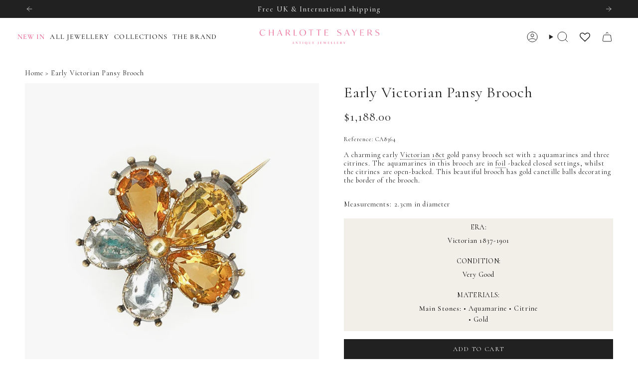

--- FILE ---
content_type: text/html; charset=utf-8
request_url: https://charlottesayers.com/en-us/products/early-victorian-pansy-brooch
body_size: 64587
content:
<!doctype html>
<html class="no-js no-touch supports-no-cookies" lang="en">
<head> 
    <script async src='https://cdn.shopify.com/s/files/1/0411/8639/4277/t/11/assets/spotlight.js'></script>

    <link async href='https://cdn.shopify.com/s/files/1/0411/8639/4277/t/11/assets/ymq-option.css' rel='stylesheet'>
    
	<link async href='https://option.ymq.cool/option/bottom.css' rel='stylesheet'> 

	<style id="ymq-jsstyle"></style>
	<script>
		window.best_option = window.best_option || {}; 

		best_option.shop = `charlotte-sayers.myshopify.com`; 

		best_option.page = `product`; 

		best_option.ymq_option_branding = {}; 
		  
			best_option.ymq_option_branding = {"button":{"--button-background-checked-color":"#000000","--button-background-color":"#FFFFFF","--button-background-disabled-color":"#FFFFFF","--button-border-checked-color":"#000000","--button-border-color":"#000000","--button-border-disabled-color":"#000000","--button-font-checked-color":"#FFFFFF","--button-font-disabled-color":"#cccccc","--button-font-color":"#000000","--button-border-radius":"0","--button-font-size":"14","--button-line-height":"20","--button-margin-l-r":"4","--button-margin-u-d":"4","--button-padding-l-r":"16","--button-padding-u-d":"8"},"radio":{"--radio-border-color":"#BBC1E1","--radio-border-checked-color":"#BBC1E1","--radio-border-disabled-color":"#BBC1E1","--radio-border-hover-color":"#BBC1E1","--radio-background-color":"#FFFFFF","--radio-background-checked-color":"#275EFE","--radio-background-disabled-color":"#E1E6F9","--radio-background-hover-color":"#FFFFFF","--radio-inner-color":"#E1E6F9","--radio-inner-checked-color":"#FFFFFF","--radio-inner-disabled-color":"#FFFFFF"},"input":{"--input-background-checked-color":"#FFFFFF","--input-background-color":"#FFFFFF","--input-border-checked-color":"#000000","--input-border-color":"#000000","--input-font-checked-color":"#000000","--input-font-color":"#000000","--input-border-radius":"0","--input-font-size":"14","--input-padding-l-r":"16","--input-padding-u-d":"9","--input-width":"100","--input-max-width":"400"},"select":{"--select-border-color":"#000000","--select-border-checked-color":"#000000","--select-background-color":"#FFFFFF","--select-background-checked-color":"#FFFFFF","--select-font-color":"#000000","--select-font-checked-color":"#000000","--select-option-background-color":"#FFFFFF","--select-option-background-checked-color":"#F5F9FF","--select-option-background-disabled-color":"#FFFFFF","--select-option-font-color":"#000000","--select-option-font-checked-color":"#000000","--select-option-font-disabled-color":"#CCCCCC","--select-padding-u-d":"9","--select-padding-l-r":"16","--select-option-padding-u-d":"9","--select-option-padding-l-r":"16","--select-width":"100","--select-max-width":"400","--select-font-size":"14","--select-border-radius":"0"},"multiple":{"--multiple-background-color":"#F5F9FF","--multiple-font-color":"#000000","--multiple-padding-u-d":"2","--multiple-padding-l-r":"8","--multiple-font-size":"12","--multiple-border-radius":"0"},"img":{"--img-border-color":"#E1E1E1","--img-border-checked-color":"#000000","--img-border-disabled-color":"#000000","--img-width":"50","--img-height":"50","--img-margin-u-d":"2","--img-margin-l-r":"2","--img-border-radius":"4"},"upload":{"--upload-background-color":"#409EFF","--upload-font-color":"#FFFFFF","--upload-border-color":"#409EFF","--upload-padding-u-d":"12","--upload-padding-l-r":"20","--upload-font-size":"12","--upload-border-radius":"4"},"cart":{"--cart-border-color":"#000000","--buy-border-color":"#000000","--cart-border-hover-color":"#000000","--buy-border-hover-color":"#000000","--cart-background-color":"#000000","--buy-background-color":"#000000","--cart-background-hover-color":"#000000","--buy-background-hover-color":"#000000","--cart-font-color":"#FFFFFF","--buy-font-color":"#FFFFFF","--cart-font-hover-color":"#FFFFFF","--buy-font-hover-color":"#FFFFFF","--cart-padding-u-d":"12","--cart-padding-l-r":"16","--buy-padding-u-d":"12","--buy-padding-l-r":"16","--cart-margin-u-d":"4","--cart-margin-l-r":"0","--buy-margin-u-d":"4","--buy-margin-l-r":"0","--cart-width":"100","--cart-max-width":"800","--buy-width":"100","--buy-max-width":"800","--cart-font-size":"14","--cart-border-radius":"0","--buy-font-size":"14","--buy-border-radius":"0"},"quantity":{"--quantity-border-color":"#A6A3A3","--quantity-font-color":"#000000","--quantity-background-color":"#FFFFFF","--quantity-width":"150","--quantity-height":"40","--quantity-font-size":"14","--quantity-border-radius":"0"},"global":{"--global-title-color":"#000000","--global-help-color":"#000000","--global-error-color":"#DC3545","--global-title-font-size":"14","--global-help-font-size":"12","--global-error-font-size":"12","--global-margin-top":"0","--global-margin-bottom":"20","--global-margin-left":"0","--global-margin-right":"0","--global-title-margin-top":"0","--global-title-margin-bottom":"5","--global-title-margin-left":"0","--global-title-margin-right":"0","--global-help-margin-top":"5","--global-help-margin-bottom":"0","--global-help-margin-left":"0","--global-help-margin-right":"0","--global-error-margin-top":"5","--global-error-margin-bottom":"0","--global-error-margin-left":"0","--global-error-margin-right":"0"},"discount":{"--new-discount-normal-color":"#1878B9","--new-discount-error-color":"#E22120","--new-discount-layout":"flex-end"},"lan":{"require":"This is a required field.","email":"Please enter a valid email address.","phone":"Please enter the correct phone.","number":"Please enter an number.","integer":"Please enter an integer.","min_char":"Please enter no less than %s characters.","max_char":"Please enter no more than %s characters.","max_s":"Please choose less than %s options.","min_s":"Please choose more than %s options.","total_s":"Please choose %s options.","min":"Please enter no less than %s.","max":"Please enter no more than %s.","currency":"GBP","sold_out":"sold out","please_choose":"Please choose","add_to_cart":"ADD TO CART","buy_it_now":"BUY IT NOW","add_price_text":"Selection will add %s to the price","discount_code":"Discount code","application":"Apply","discount_error1":"Enter a valid discount code","discount_error2":"discount code isn't valid for the items in your cart"},"price":{"--price-border-color":"#000000","--price-background-color":"#FFFFFF","--price-font-color":"#000000","--price-price-font-color":"#03de90","--price-padding-u-d":"9","--price-padding-l-r":"16","--price-width":"100","--price-max-width":"400","--price-font-size":"14","--price-border-radius":"0"},"extra":{"is_show":"0","plan":0,"quantity-box":"0","price-value":"3,4,15,6,16,7","variant-original-margin-bottom":"15","strong-dorp-down":"1","radio-unchecked":1,"img-option-bigger":1,"add-button-reload":"1","id":"56601837668","variant-not-disabled":"0","variant-id-dom":"","add-cart-form-number":".product__content","product-price-in-product-page":"","product-compare-at-price-in-product-page":"","hide-shopify-option":"","show-quantity":"","quantity-change":"","product-hide":"","product-show":"","product-add-to-cart":"","payment-button-hide":"","discount-before":"","cart-quantity-click-change":"","cart-quantity-change":"","check-out-button":"","variant-condition-label-class":"","variant-condition-value-parent-class":"","variant-condition-value-class":"","variant-condition-click-class":"","trigger-select":"","trigger-select-join":"","other-form-data":"0","bunow":"1","cart-ajax":"0","add-cart-url":"","theme-variant-class":"#variant-selector","theme-variant-class-no":".ymq_v_box","extra-style-code":"","variant-id-from":"0","trigger-option-dom":"","before_init_product":"\r\nbestJq(\".product__submit__buttons\").before(`<div class=\"ymq_v_box\"></div>`)","buildYmqDom_b":"","buildYmqDom_a":"","replaceDomPrice_b":"","replaceDomPrice_a":"","buildFormData_b":"","buildFormData_a":"","doAddCart_before_validate":"","doAddCart_after_validate":"","doAddCart_before_getAjaxData":"","doAddCart_after_getAjaxData":"","doAddCart_success":"","doAddCart_error":"","free_plan":1,"sku-model":"0","with-main-sku":"0","source_name":"","simple_condition":"0","fbq-event":"1","wholesale-is-variant":"0","one-time-qty-1":"0","cart-qty-update":"0","min-max-new":"0","real-time-upload":"0","real-time-upload-free":"0","add-to-cart-form":"","min-max":"0","img_cdn":"0","price-time":"0","main-product-with-properties":"0","child-item-action":"","is_small":"1","exclude-free-products":"0","options_list_show":"0","option_value_split":",","penny-variant":"","extra-charge":"","ajaxcart-product-type":"0","ajaxcart-modal":"0","trigger-ajaxcart-modal-show":"","add-cart-timeout":"50","qty-input-trigger":"0","automic-swatch-ajax":"0","product-price-in-product-page-qty":"","product-compare-at-price-in-product-page-qty":"","payment-button-hide-product":"","locale":"0","add-cart-carry-currency":"1","qty-dis-qty":"0","show_wholesale_pricing_fixed":"1","tooltip_type":"none","condition-not-free":"0","value-qty-not-free":"0","build_buy_now":"","close-cart-rate":"0","currency-install":"true","currency-load":"","currency-do":"true","currency-beforedo":"","currency-status":"true","currency-format":"","currency-init":"","before_init_cart":"","replaceDomPrice_b_all_time":"","ymqDiscountClick_b":"","ymqDiscountClick_a":"","doCheckout_before_checkoutqty":"","doCheckout_after_checkoutqty":"","doCheckout_before_getAjaxData":"","doCheckout_after_getAjaxData":"","doCheckout_success":"","doCheckout_error":""},"original-select":{"--no-strong-color":"#000000","--no-strong-color-focus":"#000000","--no-strong-background":"#FFFFFF","--no-strong-background-focus":"#FFFFFF","--no-strong-padding-t":"6","--no-strong-padding-b":"6","--no-strong-padding-l":"8","--no-strong-padding-r":"22","--no-strong-min-height":"22","--no-strong-line-height":"1","--no-strong-max-width":"400","--no-strong-border":"1","--no-strong-border-radius":"4","--no-strong-border-color":"#A0A0A0","--no-strong-border-color-focus":"#A0A0A0"}}; 
		 
	        
		best_option.product = {"id":7683819110500,"title":"Early Victorian Pansy Brooch","handle":"early-victorian-pansy-brooch","description":"\u003cp\u003e\u003cmeta charset=\"utf-8\"\u003e\u003cspan\u003eA charming early Victorian 18ct gold pansy brooch set with 2 aquamarines and three citrines. The aquamarines in this brooch are in foil-backed closed settings, whilst the citrines are open-backed. \u003cmeta charset=\"utf-8\"\u003eThis beautiful brooch has gold canetille balls decorating the border of the brooch. \u003c\/span\u003e\u003c\/p\u003e\n\u003cp\u003e\u003cspan\u003eMeasurements: 2.3cm in diameter\u003c\/span\u003e\u003c\/p\u003e","published_at":"2024-05-13T21:33:29+01:00","created_at":"2024-05-13T21:33:29+01:00","vendor":"Charlotte Sayers","type":"","tags":[],"price":118800,"price_min":118800,"price_max":118800,"available":true,"price_varies":false,"compare_at_price":null,"compare_at_price_min":0,"compare_at_price_max":0,"compare_at_price_varies":false,"variants":[{"id":43741301833828,"title":"Default Title","option1":"Default Title","option2":null,"option3":null,"sku":"CA8364","requires_shipping":true,"taxable":true,"featured_image":null,"available":true,"name":"Early Victorian Pansy Brooch","public_title":null,"options":["Default Title"],"price":118800,"weight":0,"compare_at_price":null,"inventory_management":"shopify","barcode":"","requires_selling_plan":false,"selling_plan_allocations":[]}],"images":["\/\/charlottesayers.com\/cdn\/shop\/files\/Early-Victorian-Pansy-Brooch-Charlotte-Sayers-Antique-Jewellery.jpg?v=1744315979","\/\/charlottesayers.com\/cdn\/shop\/files\/Early-Victorian-Pansy-Brooch-Charlotte-Sayers-Antique-Jewellery-2.jpg?v=1744315980"],"featured_image":"\/\/charlottesayers.com\/cdn\/shop\/files\/Early-Victorian-Pansy-Brooch-Charlotte-Sayers-Antique-Jewellery.jpg?v=1744315979","options":["Title"],"media":[{"alt":"Early Victorian Pansy Brooch-Charlotte Sayers Antique Jewellery","id":26216334917732,"position":1,"preview_image":{"aspect_ratio":1.0,"height":1997,"width":1997,"src":"\/\/charlottesayers.com\/cdn\/shop\/files\/Early-Victorian-Pansy-Brooch-Charlotte-Sayers-Antique-Jewellery.jpg?v=1744315979"},"aspect_ratio":1.0,"height":1997,"media_type":"image","src":"\/\/charlottesayers.com\/cdn\/shop\/files\/Early-Victorian-Pansy-Brooch-Charlotte-Sayers-Antique-Jewellery.jpg?v=1744315979","width":1997},{"alt":"Early Victorian Pansy Brooch-Charlotte Sayers Antique Jewellery","id":26216340357220,"position":2,"preview_image":{"aspect_ratio":1.0,"height":2134,"width":2134,"src":"\/\/charlottesayers.com\/cdn\/shop\/files\/Early-Victorian-Pansy-Brooch-Charlotte-Sayers-Antique-Jewellery-2.jpg?v=1744315980"},"aspect_ratio":1.0,"height":2134,"media_type":"image","src":"\/\/charlottesayers.com\/cdn\/shop\/files\/Early-Victorian-Pansy-Brooch-Charlotte-Sayers-Antique-Jewellery-2.jpg?v=1744315980","width":2134}],"requires_selling_plan":false,"selling_plan_groups":[],"content":"\u003cp\u003e\u003cmeta charset=\"utf-8\"\u003e\u003cspan\u003eA charming early Victorian 18ct gold pansy brooch set with 2 aquamarines and three citrines. The aquamarines in this brooch are in foil-backed closed settings, whilst the citrines are open-backed. \u003cmeta charset=\"utf-8\"\u003eThis beautiful brooch has gold canetille balls decorating the border of the brooch. \u003c\/span\u003e\u003c\/p\u003e\n\u003cp\u003e\u003cspan\u003eMeasurements: 2.3cm in diameter\u003c\/span\u003e\u003c\/p\u003e"}; 

		best_option.ymq_has_only_default_variant = true; 
		 

        
            best_option.ymq_status = {}; 
    		 
    
    		best_option.ymq_variantjson = {}; 
    		 
    
    		best_option.ymq_option_data = {}; 
    		

    		best_option.ymq_option_condition = {}; 
    		 
              
        


        best_option.product_collections = {};
        
            best_option.product_collections[298171793508] = {"id":298171793508,"handle":"all-charlotte-sayers-jewellery","title":"All Charlotte Sayers Jewellery","updated_at":"2026-01-31T10:55:56+00:00","body_html":"","published_at":"2025-01-22T17:08:09+00:00","sort_order":"manual","template_suffix":"","disjunctive":false,"rules":[{"column":"variant_inventory","relation":"greater_than","condition":"0"}],"published_scope":"web"};
        
            best_option.product_collections[294200508516] = {"id":294200508516,"handle":"brooches","title":"Brooches","updated_at":"2026-01-28T11:39:30+00:00","body_html":"\u003cp\u003eOur collection of antique and vintage brooches features a diverse array of styles, from the intricate designs of the \u003ca href=\"\/collections\/georgian-brooches?filter.v.availability=1\" rel=\"noopener\" target=\"_blank\"\u003eGeorgian period\u003c\/a\u003e to the glamorous embellishments of the \u003ca href=\"\/collections\/art-deco-brooches\" rel=\"noopener\" target=\"_blank\"\u003eArt Deco era\u003c\/a\u003e. \u003cmeta charset=\"utf-8\"\u003e\u003cmeta charset=\"utf-8\"\u003eExplore our selection and find a timeless treasure. \u003c\/p\u003e","published_at":"2024-10-03T11:33:15+01:00","sort_order":"manual","template_suffix":"","disjunctive":false,"rules":[{"column":"product_metafield_definition","relation":"equals","condition":"Brooches"}],"published_scope":"web"};
        
            best_option.product_collections[290626044004] = {"id":290626044004,"handle":"citrine-jewellery","title":"Citrine Jewellery","updated_at":"2025-10-23T14:43:49+01:00","body_html":"\u003cp\u003e\u003cmeta charset=\"utf-8\"\u003eAntique \u003ca href=\"\/collections\/citrine-jewellery?filter.v.availability=1\"\u003ecitrine jewellery \u003c\/a\u003ehas long been prized for its warm, golden hues and radiant beauty. Citrine, a variety of quartz, ranges in colour from pale yellow to deep amber, resembling the warmth of the sun.\u003c\/p\u003e","published_at":"2024-07-09T14:35:58+01:00","sort_order":"manual","template_suffix":"","disjunctive":false,"rules":[{"column":"product_metafield_definition","relation":"equals","condition":"Citrine"}],"published_scope":"web"};
        
            best_option.product_collections[294200541284] = {"id":294200541284,"handle":"victorian-1837-1901","title":"Victorian Era Jewellery 1837-1901","updated_at":"2026-01-31T12:07:20+00:00","body_html":"\u003cp\u003eJewellery in the \u003ca href=\"\/collections\/victorian-1837-1901?filter.v.availability=1\"\u003eVictorian era \u003c\/a\u003e(1837–1901), named after Queen Victoria, is notable for its diversity and reflection of the period's social, cultural, and technological changes. This era can be divided into three distinct periods: the Early Victorian or Romantic period, the Mid-Victorian or Grand period, and the Late Victorian or Aesthetic period. Each phase of the \u003ca href=\"\/collections\/victorian-1837-1901?filter.v.availability=1\"\u003eVictorian era\u003c\/a\u003e had its own unique characteristics and influences on jewellery design.\u003c\/p\u003e","published_at":"2024-10-03T11:34:42+01:00","sort_order":"manual","template_suffix":"","disjunctive":false,"rules":[{"column":"product_metafield_definition","relation":"equals","condition":"Victorian 1837-1901"}],"published_scope":"web"};
        


        best_option.ymq_template_options = {};
	    best_option.ymq_option_template = {};
		best_option.ymq_option_template_condition = {}; 
	    
	    
	    

        
            best_option.ymq_option_template_sort = `1`;
        

        
            best_option.ymq_option_template_sort_before = false;
        
        
        
        best_option.ymq_option_template_c_t = {};
  		best_option.ymq_option_template_condition_c_t = {};
        best_option.ymq_option_template_assign_c_t = {};
        
        
            
            
                
                
                    best_option.ymq_template_options[`tem1`] = {"template":{"ymq1tem1":{"id":"1tem1","type":"3","options":{"1tem1_32":{"link":"","allow_link":0,"weight":"","sku":"","id":"1tem1_32","price":"","value":"Keep Original Size ","hasstock":1,"one_time":"0","default":"0","canvas_type":"2","canvas1":"","canvas2":"","qty_input":0},"1tem1_1":{"link":"","allow_link":0,"weight":"","sku":"","id":"1tem1_1","price":"","value":"US 3 | UK F","hasstock":1,"one_time":"0","default":"0","canvas_type":"2","canvas1":"","canvas2":"","qty_input":0},"1tem1_2":{"link":"","allow_link":0,"weight":"","sku":"","id":"1tem1_2","price":"","value":"US 3.25 | UK F 1/2","hasstock":1,"one_time":"0","default":"0","canvas_type":"2","canvas1":"","canvas2":"","qty_input":0},"1tem1_3":{"link":"","allow_link":0,"weight":"","sku":"","id":"1tem1_3","price":"","value":"US 3.5 | UK G","hasstock":1,"one_time":"0","default":"0","canvas_type":"2","canvas1":"","canvas2":"","qty_input":0},"1tem1_4":{"link":"","allow_link":0,"weight":"","sku":"","id":"1tem1_4","price":"","value":"US 3.75 | UK G 1/2","hasstock":1,"one_time":"0","default":"0","canvas_type":"2","canvas1":"","canvas2":"","qty_input":0},"1tem1_5":{"link":"","allow_link":0,"weight":"","sku":"","id":"1tem1_5","price":"","value":"US 4 | UK H","hasstock":1,"one_time":"0","default":"0","canvas_type":"2","canvas1":"","canvas2":"","qty_input":0},"1tem1_6":{"link":"","allow_link":0,"weight":"","sku":"","id":"1tem1_6","price":"","value":"US 4.25 | UK H 1/2","hasstock":1,"one_time":"0","default":"0","canvas_type":"2","canvas1":"","canvas2":"","qty_input":0},"1tem1_7":{"link":"","allow_link":0,"weight":"","sku":"","id":"1tem1_7","price":"","value":"US 4.5 | UK I","hasstock":1,"one_time":"0","default":"0","canvas_type":"2","canvas1":"","canvas2":"","qty_input":0},"1tem1_8":{"link":"","allow_link":0,"weight":"","sku":"","id":"1tem1_8","price":"","value":"US 4.75 | UK J","hasstock":1,"one_time":"0","default":"0","canvas_type":"2","canvas1":"","canvas2":"","qty_input":0},"1tem1_9":{"link":"","allow_link":0,"weight":"","sku":"","id":"1tem1_9","price":"","value":"US 5 | UK J 1/2","hasstock":1,"one_time":"0","default":"0","canvas_type":"2","canvas1":"","canvas2":"","qty_input":0},"1tem1_10":{"link":"","allow_link":0,"weight":"","sku":"","id":"1tem1_10","price":"","value":"US 5.25 | UK K","hasstock":1,"one_time":"0","default":"0","canvas_type":"2","canvas1":"","canvas2":"","qty_input":0},"1tem1_11":{"link":"","allow_link":0,"weight":"","sku":"","id":"1tem1_11","price":"","value":"US 5.5 | UK K 1/2","hasstock":1,"one_time":"0","default":"0","canvas_type":"2","canvas1":"","canvas2":"","qty_input":0},"1tem1_12":{"link":"","allow_link":0,"weight":"","sku":"","id":"1tem1_12","price":"","value":"US 5.75 | UK L","hasstock":1,"one_time":"0","default":"0","canvas_type":"2","canvas1":"","canvas2":"","qty_input":0},"1tem1_13":{"link":"","allow_link":0,"weight":"","sku":"","id":"1tem1_13","price":"","value":"US 6 | UK L 1/2","hasstock":1,"one_time":"0","default":"0","canvas_type":"2","canvas1":"","canvas2":"","qty_input":0},"1tem1_14":{"link":"","allow_link":0,"weight":"","sku":"","id":"1tem1_14","price":"","value":"US 6.25 | UK M","hasstock":1,"one_time":"0","default":"0","canvas_type":"2","canvas1":"","canvas2":"","qty_input":0},"1tem1_15":{"link":"","allow_link":0,"weight":"","sku":"","id":"1tem1_15","price":"","value":"US 6.5 | UK M 1/2","hasstock":1,"one_time":"0","default":"0","canvas_type":"2","canvas1":"","canvas2":"","qty_input":0},"1tem1_16":{"link":"","allow_link":0,"weight":"","sku":"","id":"1tem1_16","price":"","value":"US 6.75 | UK N","hasstock":1,"one_time":"0","default":"0","canvas_type":"2","canvas1":"","canvas2":"","qty_input":0},"1tem1_17":{"link":"","allow_link":0,"weight":"","sku":"","id":"1tem1_17","price":"","value":"US 7 | UK N 1/2","hasstock":1,"one_time":"0","default":"0","canvas_type":"2","canvas1":"","canvas2":"","qty_input":0},"1tem1_18":{"link":"","allow_link":0,"weight":"","sku":"","id":"1tem1_18","price":"","value":"US 7.25 | UK O","hasstock":1,"one_time":"0","default":"0","canvas_type":"2","canvas1":"","canvas2":"","qty_input":0},"1tem1_19":{"link":"","allow_link":0,"weight":"","sku":"","id":"1tem1_19","price":"","value":"US 7.5 | UK O 1/2","hasstock":1,"one_time":"0","default":"0","canvas_type":"2","canvas1":"","canvas2":"","qty_input":0},"1tem1_20":{"link":"","allow_link":0,"weight":"","sku":"","id":"1tem1_20","price":"","value":"US 7.75 | UK P","hasstock":1,"one_time":"0","default":"0","canvas_type":"2","canvas1":"","canvas2":"","qty_input":0},"1tem1_21":{"link":"","allow_link":0,"weight":"","sku":"","id":"1tem1_21","price":"","value":"US 8 | UK P 1/2","hasstock":1,"one_time":"0","default":"0","canvas_type":"2","canvas1":"","canvas2":"","qty_input":0},"1tem1_22":{"link":"","allow_link":0,"weight":"","sku":"","id":"1tem1_22","price":"","value":"US 8.25 | UK Q","hasstock":1,"one_time":"0","default":"0","canvas_type":"2","canvas1":"","canvas2":"","qty_input":0},"1tem1_23":{"link":"","allow_link":0,"weight":"","sku":"","id":"1tem1_23","price":"","value":"US 8.5 | UK Q 1/2","hasstock":1,"one_time":"0","default":"0","canvas_type":"2","canvas1":"","canvas2":"","qty_input":0},"1tem1_24":{"link":"","allow_link":0,"weight":"","sku":"","id":"1tem1_24","price":"","value":"US 8.75 | UK R","hasstock":1,"one_time":"0","default":"0","canvas_type":"2","canvas1":"","canvas2":"","qty_input":0},"1tem1_25":{"link":"","allow_link":0,"weight":"","sku":"","id":"1tem1_25","price":"","value":"US 9 | UK R 1/2","hasstock":1,"one_time":"0","default":"0","canvas_type":"2","canvas1":"","canvas2":"","qty_input":0},"1tem1_26":{"link":"","allow_link":0,"weight":"","sku":"","id":"1tem1_26","price":"","value":"US 9.25 | UK S","hasstock":1,"one_time":"0","default":"0","canvas_type":"2","canvas1":"","canvas2":"","qty_input":0},"1tem1_27":{"link":"","allow_link":0,"weight":"","sku":"","id":"1tem1_27","price":"","value":"US 9.5 | UK S 1/2","hasstock":1,"one_time":"0","default":"0","canvas_type":"2","canvas1":"","canvas2":"","qty_input":0},"1tem1_28":{"link":"","allow_link":0,"weight":"","sku":"","id":"1tem1_28","price":"","value":"US 9.75 | UK T","hasstock":1,"one_time":"0","default":"0","canvas_type":"2","canvas1":"","canvas2":"","qty_input":0},"1tem1_29":{"link":"","allow_link":0,"weight":"","sku":"","id":"1tem1_29","price":"","value":"US 10 | UK T 1/2","hasstock":1,"one_time":"0","default":"0","canvas_type":"2","canvas1":"","canvas2":"","qty_input":0},"1tem1_30":{"link":"","allow_link":0,"weight":"","sku":"","id":"1tem1_30","price":"","value":"US 10.25 | UK U","hasstock":1,"one_time":"0","default":"0","canvas_type":"2","canvas1":"","canvas2":"","qty_input":0},"1tem1_31":{"link":"","allow_link":0,"weight":"","sku":"","id":"1tem1_31","price":"","value":"US 10.5 | UK U 1/2","hasstock":1,"one_time":"0","default":"0","canvas_type":"2","canvas1":"","canvas2":"","qty_input":0},"1tem1_33":{"link":"","allow_link":0,"weight":"","sku":"","id":"1tem1_33","price":"","value":"US 10.75 | UK V","hasstock":1,"one_time":"0","default":"0","canvas_type":"2","canvas1":"","canvas2":"","qty_input":0},"1tem1_34":{"link":"","allow_link":0,"weight":"","sku":"","id":"1tem1_34","price":"","value":"US 11 | UK V 1/2","hasstock":1,"one_time":"0","default":"0","canvas_type":"2","canvas1":"","canvas2":"","qty_input":0},"1tem1_35":{"link":"","allow_link":0,"weight":"","sku":"","id":"1tem1_35","price":"","value":"US 11.25 |  UK W","hasstock":1,"one_time":"0","default":"0","canvas_type":"2","canvas1":"","canvas2":"","qty_input":0},"1tem1_36":{"link":"","allow_link":0,"weight":"","sku":"","id":"1tem1_36","price":"","value":"US 11.5 | UK W 1/2","hasstock":1,"one_time":"0","default":"0","canvas_type":"2","canvas1":"","canvas2":"","qty_input":0},"1tem1_37":{"link":"","allow_link":0,"weight":"","sku":"","id":"1tem1_37","price":"","value":"US 11.75 | UK X","hasstock":1,"one_time":"0","default":"0","canvas_type":"2","canvas1":"","canvas2":"","qty_input":0},"1tem1_38":{"link":"","allow_link":0,"weight":"","sku":"","id":"1tem1_38","price":"","value":"US 12 | UK X 1/2","hasstock":1,"one_time":"0","default":"0","canvas_type":"2","canvas1":"","canvas2":"","qty_input":0},"1tem1_39":{"link":"","allow_link":0,"weight":"","sku":"","id":"1tem1_39","price":"","value":"US 12.25 | UK Y","hasstock":1,"one_time":"0","default":"0","canvas_type":"2","canvas1":"","canvas2":"","qty_input":0},"1tem1_40":{"link":"","allow_link":0,"weight":"","sku":"","id":"1tem1_40","price":"","value":"US 12.5 | UK Z","hasstock":1,"one_time":"0","default":"0","canvas_type":"2","canvas1":"","canvas2":"","qty_input":0},"1tem1_41":{"link":"","allow_link":0,"weight":"","sku":"","id":"1tem1_41","price":"","value":"US 12.75 | UK Z 1/2","hasstock":1,"one_time":"0","default":"0","canvas_type":"2","canvas1":"","canvas2":"","qty_input":0},"1tem1_42":{"link":"","allow_link":0,"weight":"","sku":"","id":"1tem1_42","price":"","value":"US 13.25 | UK Z + 1","hasstock":1,"one_time":"0","default":"0","canvas_type":"2","canvas1":"","canvas2":"","qty_input":0}},"label":"Ring Size","required":1,"is_get_to_cart":1,"onetime":0,"tooltip":"","tooltip_position":"1","hide_title":"0","class":"","help":"Most rings can be sized with a few exceptions, we will contact you if needed.\nPlease note that re-sized rings are non-returnable ","alert_text":"","a_t1":"","a_t2":"","a_width":"700","min_s":"","max_s":"","qty_input":0,"column_width":"","open_new_window":1}},"condition":{},"assign":{"type":1,"manual":{"tag":"","collection":"265896493156","product":""},"automate":{"type":"1","data":{"1":{"tem_condition":"6","tem_condition_type":"1","tem_condition_value":"Antique & Vintage Rings"},"2":{"tem_condition":"5","tem_condition_type":"8","tem_condition_value":"nosize"},"3":{"tem_condition":"4","tem_condition_type":"2","tem_condition_value":"0"}}}}};
                    best_option.ymq_option_template_c_t[`tem1`] = best_option.ymq_template_options[`tem1`]['template'];
                    best_option.ymq_option_template_condition_c_t[`tem1`] = best_option.ymq_template_options[`tem1`]['condition'];
                    best_option.ymq_option_template_assign_c_t[`tem1`] = best_option.ymq_template_options[`tem1`]['assign'];
                
            
        

        
            
            
                
                
                    
                    
                    
                        
                            
                            
                                
                                
                            
                                
                                
                            
                                
                                
                            
                                
                                
                            
                        
                    
                
            
        

        
	</script>
    <script async src='https://options.ymq.cool/option/best-options.js'></script>
	


  <meta charset="UTF-8">
  <meta http-equiv="X-UA-Compatible" content="IE=edge">
  <meta name="viewport" content="width=device-width, initial-scale=1.0">
  <meta name="theme-color" content="#eb5787">
  <link rel="canonical" href="https://charlottesayers.com/en-us/products/early-victorian-pansy-brooch">
  <!-- ======================= Broadcast Theme V5.7.0 ========================= -->

  <link href="//charlottesayers.com/cdn/shop/t/17/assets/theme.css?v=136958507083502621201769615482" as="style" rel="preload">
  <link href="//charlottesayers.com/cdn/shop/t/17/assets/vendor.js?v=37228463622838409191769615482" as="script" rel="preload">
  <link href="//charlottesayers.com/cdn/shop/t/17/assets/theme.js?v=174227719497575118831769615482" as="script" rel="preload">

    <link rel="icon" type="image/png" href="//charlottesayers.com/cdn/shop/files/Charlotte_Sayers_LOGO_WEB-03.png?crop=center&height=32&v=1709122182&width=32">
  

  <!-- Title and description ================================================ -->
  
  <title>
    
    Early Victorian Pansy Brooch
    
    
    
      &ndash; Charlotte Sayers
    
  </title>

  
    <meta name="description" content="A charming early Victorian 18ct gold pansy brooch set with 2 aquamarines and three citrines. The aquamarines in this brooch are in foil-backed closed settings, whilst the citrines are open-backed. This beautiful brooch has gold canetille balls decorating the border of the brooch.  Measurements: 2.3cm in diameter">
  

  <meta property="og:site_name" content="Charlotte Sayers">
<meta property="og:url" content="https://charlottesayers.com/en-us/products/early-victorian-pansy-brooch">
<meta property="og:title" content="Early Victorian Pansy Brooch">
<meta property="og:type" content="product">
<meta property="og:description" content="A charming early Victorian 18ct gold pansy brooch set with 2 aquamarines and three citrines. The aquamarines in this brooch are in foil-backed closed settings, whilst the citrines are open-backed. This beautiful brooch has gold canetille balls decorating the border of the brooch.  Measurements: 2.3cm in diameter"><meta property="og:image" content="http://charlottesayers.com/cdn/shop/files/Early-Victorian-Pansy-Brooch-Charlotte-Sayers-Antique-Jewellery.jpg?v=1744315979">
  <meta property="og:image:secure_url" content="https://charlottesayers.com/cdn/shop/files/Early-Victorian-Pansy-Brooch-Charlotte-Sayers-Antique-Jewellery.jpg?v=1744315979">
  <meta property="og:image:width" content="1997">
  <meta property="og:image:height" content="1997"><meta property="og:price:amount" content="1,188.00">
  <meta property="og:price:currency" content="USD"><meta name="twitter:card" content="summary_large_image">
<meta name="twitter:title" content="Early Victorian Pansy Brooch">
<meta name="twitter:description" content="A charming early Victorian 18ct gold pansy brooch set with 2 aquamarines and three citrines. The aquamarines in this brooch are in foil-backed closed settings, whilst the citrines are open-backed. This beautiful brooch has gold canetille balls decorating the border of the brooch.  Measurements: 2.3cm in diameter">

  <!-- CSS ================================================================== -->
  <style data-shopify>
@font-face {
  font-family: Cormorant;
  font-weight: 400;
  font-style: normal;
  font-display: swap;
  src: url("//charlottesayers.com/cdn/fonts/cormorant/cormorant_n4.bd66e8e0031690b46374315bd1c15a17a8dcd450.woff2") format("woff2"),
       url("//charlottesayers.com/cdn/fonts/cormorant/cormorant_n4.e5604516683cb4cc166c001f2ff5f387255e3b45.woff") format("woff");
}

    @font-face {
  font-family: Cormorant;
  font-weight: 400;
  font-style: normal;
  font-display: swap;
  src: url("//charlottesayers.com/cdn/fonts/cormorant/cormorant_n4.bd66e8e0031690b46374315bd1c15a17a8dcd450.woff2") format("woff2"),
       url("//charlottesayers.com/cdn/fonts/cormorant/cormorant_n4.e5604516683cb4cc166c001f2ff5f387255e3b45.woff") format("woff");
}

    @font-face {
  font-family: Cormorant;
  font-weight: 400;
  font-style: normal;
  font-display: swap;
  src: url("//charlottesayers.com/cdn/fonts/cormorant/cormorant_n4.bd66e8e0031690b46374315bd1c15a17a8dcd450.woff2") format("woff2"),
       url("//charlottesayers.com/cdn/fonts/cormorant/cormorant_n4.e5604516683cb4cc166c001f2ff5f387255e3b45.woff") format("woff");
}


    
      @font-face {
  font-family: Cormorant;
  font-weight: 500;
  font-style: normal;
  font-display: swap;
  src: url("//charlottesayers.com/cdn/fonts/cormorant/cormorant_n5.897f6a30ce53863d490505c0132c13f3a2107ba7.woff2") format("woff2"),
       url("//charlottesayers.com/cdn/fonts/cormorant/cormorant_n5.2886c5c58d0eba0663ec9f724d5eb310c99287bf.woff") format("woff");
}

    

    
      @font-face {
  font-family: Cormorant;
  font-weight: 500;
  font-style: normal;
  font-display: swap;
  src: url("//charlottesayers.com/cdn/fonts/cormorant/cormorant_n5.897f6a30ce53863d490505c0132c13f3a2107ba7.woff2") format("woff2"),
       url("//charlottesayers.com/cdn/fonts/cormorant/cormorant_n5.2886c5c58d0eba0663ec9f724d5eb310c99287bf.woff") format("woff");
}

    

    
    

    
      @font-face {
  font-family: Cormorant;
  font-weight: 400;
  font-style: italic;
  font-display: swap;
  src: url("//charlottesayers.com/cdn/fonts/cormorant/cormorant_i4.0b95f138bb9694e184a2ebaf079dd59cf448e2d3.woff2") format("woff2"),
       url("//charlottesayers.com/cdn/fonts/cormorant/cormorant_i4.75684eb0a368d69688996f5f8e72c62747e6c249.woff") format("woff");
}

    

    
      @font-face {
  font-family: Cormorant;
  font-weight: 500;
  font-style: italic;
  font-display: swap;
  src: url("//charlottesayers.com/cdn/fonts/cormorant/cormorant_i5.5f44803b5f0edb410d154f596e709a324a72bde3.woff2") format("woff2"),
       url("//charlottesayers.com/cdn/fonts/cormorant/cormorant_i5.a529d8c487f1e4d284473cc4a5502e52c8de247f.woff") format("woff");
}

    
  </style>

  
<style data-shopify>

:root {--scrollbar-width: 0px;





--COLOR-VIDEO-BG: #f2f2f2;
--COLOR-BG-BRIGHTER: #f2f2f2;--COLOR-BG: #ffffff;--COLOR-BG-ALPHA-25: rgba(255, 255, 255, 0.25);
--COLOR-BG-TRANSPARENT: rgba(255, 255, 255, 0);
--COLOR-BG-SECONDARY: #F7F9FA;
--COLOR-BG-SECONDARY-LIGHTEN: #ffffff;
--COLOR-BG-RGB: 255, 255, 255;

--COLOR-TEXT-DARK: #000000;
--COLOR-TEXT: #212121;
--COLOR-TEXT-LIGHT: #646464;


/* === Opacity shades of grey ===*/
--COLOR-A5:  rgba(33, 33, 33, 0.05);
--COLOR-A10: rgba(33, 33, 33, 0.1);
--COLOR-A15: rgba(33, 33, 33, 0.15);
--COLOR-A20: rgba(33, 33, 33, 0.2);
--COLOR-A25: rgba(33, 33, 33, 0.25);
--COLOR-A30: rgba(33, 33, 33, 0.3);
--COLOR-A35: rgba(33, 33, 33, 0.35);
--COLOR-A40: rgba(33, 33, 33, 0.4);
--COLOR-A45: rgba(33, 33, 33, 0.45);
--COLOR-A50: rgba(33, 33, 33, 0.5);
--COLOR-A55: rgba(33, 33, 33, 0.55);
--COLOR-A60: rgba(33, 33, 33, 0.6);
--COLOR-A65: rgba(33, 33, 33, 0.65);
--COLOR-A70: rgba(33, 33, 33, 0.7);
--COLOR-A75: rgba(33, 33, 33, 0.75);
--COLOR-A80: rgba(33, 33, 33, 0.8);
--COLOR-A85: rgba(33, 33, 33, 0.85);
--COLOR-A90: rgba(33, 33, 33, 0.9);
--COLOR-A95: rgba(33, 33, 33, 0.95);

--COLOR-BORDER: rgb(240, 240, 240);
--COLOR-BORDER-LIGHT: #f6f6f6;
--COLOR-BORDER-HAIRLINE: #f7f7f7;
--COLOR-BORDER-DARK: #bdbdbd;/* === Bright color ===*/
--COLOR-PRIMARY: #eb5787;
--COLOR-PRIMARY-HOVER: #e70e55;
--COLOR-PRIMARY-FADE: rgba(235, 87, 135, 0.05);
--COLOR-PRIMARY-FADE-HOVER: rgba(235, 87, 135, 0.1);
--COLOR-PRIMARY-LIGHT: #ffdce7;--COLOR-PRIMARY-OPPOSITE: #ffffff;



/* === link Color ===*/
--COLOR-LINK: #212121;
--COLOR-LINK-HOVER: rgba(33, 33, 33, 0.7);
--COLOR-LINK-FADE: rgba(33, 33, 33, 0.05);
--COLOR-LINK-FADE-HOVER: rgba(33, 33, 33, 0.1);--COLOR-LINK-OPPOSITE: #ffffff;


/* === Product grid sale tags ===*/
--COLOR-SALE-BG: #212121;
--COLOR-SALE-TEXT: #ffffff;

/* === Product grid badges ===*/
--COLOR-BADGE-BG: #eb5787;
--COLOR-BADGE-TEXT: #ffffff;

/* === Product sale color ===*/
--COLOR-SALE: #eb5787;

/* === Gray background on Product grid items ===*/--filter-bg: .97;/* === Helper colors for form error states ===*/
--COLOR-ERROR: #721C24;
--COLOR-ERROR-BG: #F8D7DA;
--COLOR-ERROR-BORDER: #F5C6CB;



  --RADIUS: 0px;
  --RADIUS-SELECT: 0px;

--COLOR-HEADER-BG: #ffffff;--COLOR-HEADER-BG-TRANSPARENT: rgba(255, 255, 255, 0);
--COLOR-HEADER-LINK: #212121;
--COLOR-HEADER-LINK-HOVER: rgba(33, 33, 33, 0.7);

--COLOR-MENU-BG: #ffffff;
--COLOR-MENU-LINK: #212121;
--COLOR-MENU-LINK-HOVER: rgba(33, 33, 33, 0.7);
--COLOR-SUBMENU-BG: #ffffff;
--COLOR-SUBMENU-LINK: #212121;
--COLOR-SUBMENU-LINK-HOVER: rgba(33, 33, 33, 0.7);
--COLOR-SUBMENU-TEXT-LIGHT: #646464;
--COLOR-MENU-TRANSPARENT: #ffffff;
--COLOR-MENU-TRANSPARENT-HOVER: rgba(255, 255, 255, 0.7);--COLOR-FOOTER-BG: #ffffff;
--COLOR-FOOTER-BG-HAIRLINE: #f7f7f7;
--COLOR-FOOTER-TEXT: #212121;
--COLOR-FOOTER-TEXT-A35: rgba(33, 33, 33, 0.35);
--COLOR-FOOTER-TEXT-A75: rgba(33, 33, 33, 0.75);
--COLOR-FOOTER-LINK: #eb5787;
--COLOR-FOOTER-LINK-HOVER: rgba(235, 87, 135, 0.7);
--COLOR-FOOTER-BORDER: #212121;

--TRANSPARENT: rgba(255, 255, 255, 0);

/* === Default overlay opacity ===*/
--overlay-opacity: 0;
--underlay-opacity: 1;
--underlay-bg: rgba(0,0,0,0.4);

/* === Custom Cursor ===*/
--ICON-ZOOM-IN: url( "//charlottesayers.com/cdn/shop/t/17/assets/icon-zoom-in.svg?v=182473373117644429561769615482" );
--ICON-ZOOM-OUT: url( "//charlottesayers.com/cdn/shop/t/17/assets/icon-zoom-out.svg?v=101497157853986683871769615482" );

/* === Custom Icons ===*/


  
  --ICON-ADD-BAG: url( "//charlottesayers.com/cdn/shop/t/17/assets/icon-add-bag.svg?v=23763382405227654651769615482" );
  --ICON-ADD-CART: url( "//charlottesayers.com/cdn/shop/t/17/assets/icon-add-cart.svg?v=3962293684743587821769615482" );
  --ICON-ARROW-LEFT: url( "//charlottesayers.com/cdn/shop/t/17/assets/icon-arrow-left.svg?v=136066145774695772731769615482" );
  --ICON-ARROW-RIGHT: url( "//charlottesayers.com/cdn/shop/t/17/assets/icon-arrow-right.svg?v=150928298113663093401769615482" );
  --ICON-SELECT: url("//charlottesayers.com/cdn/shop/t/17/assets/icon-select.svg?v=167170173659852274001769615482");


--PRODUCT-GRID-ASPECT-RATIO: 100%;

/* === Typography ===*/
--FONT-WEIGHT-BODY: 400;
--FONT-WEIGHT-BODY-BOLD: 500;

--FONT-STACK-BODY: Cormorant, serif;
--FONT-STYLE-BODY: normal;
--FONT-STYLE-BODY-ITALIC: italic;
--FONT-ADJUST-BODY: 1.3;

--LETTER-SPACING-BODY: 0.05em;

--FONT-WEIGHT-HEADING: 400;
--FONT-WEIGHT-HEADING-BOLD: 500;

--FONT-UPPERCASE-HEADING: none;
--LETTER-SPACING-HEADING: 0.025em;

--FONT-STACK-HEADING: Cormorant, serif;
--FONT-STYLE-HEADING: normal;
--FONT-STYLE-HEADING-ITALIC: italic;
--FONT-ADJUST-HEADING: 1.15;

--FONT-WEIGHT-SUBHEADING: 400;
--FONT-WEIGHT-SUBHEADING-BOLD: 500;

--FONT-STACK-SUBHEADING: Cormorant, serif;
--FONT-STYLE-SUBHEADING: normal;
--FONT-STYLE-SUBHEADING-ITALIC: italic;
--FONT-ADJUST-SUBHEADING: 1.0;

--FONT-UPPERCASE-SUBHEADING: uppercase;
--LETTER-SPACING-SUBHEADING: 0.1em;

--FONT-STACK-NAV: Cormorant, serif;
--FONT-STYLE-NAV: normal;
--FONT-STYLE-NAV-ITALIC: italic;
--FONT-ADJUST-NAV: 1.0;

--FONT-WEIGHT-NAV: 400;
--FONT-WEIGHT-NAV-BOLD: 500;

--LETTER-SPACING-NAV: 0.075em;

--FONT-SIZE-BASE: 1.3rem;
--FONT-SIZE-BASE-PERCENT: 1.3;

/* === Parallax ===*/
--PARALLAX-STRENGTH-MIN: 120.0%;
--PARALLAX-STRENGTH-MAX: 130.0%;--COLUMNS: 4;
--COLUMNS-MEDIUM: 3;
--COLUMNS-SMALL: 2;
--COLUMNS-MOBILE: 1;--LAYOUT-OUTER: 50px;
  --LAYOUT-GUTTER: 32px;
  --LAYOUT-OUTER-MEDIUM: 30px;
  --LAYOUT-GUTTER-MEDIUM: 22px;
  --LAYOUT-OUTER-SMALL: 16px;
  --LAYOUT-GUTTER-SMALL: 16px;--base-animation-delay: 0ms;
--line-height-normal: 1.375; /* Equals to line-height: normal; */--SIDEBAR-WIDTH: 288px;
  --SIDEBAR-WIDTH-MEDIUM: 258px;--DRAWER-WIDTH: 380px;--ICON-STROKE-WIDTH: 1px;/* === Button General ===*/
--BTN-FONT-STACK: Cormorant, serif;
--BTN-FONT-WEIGHT: 400;
--BTN-FONT-STYLE: normal;
--BTN-FONT-SIZE: 13px;

--BTN-LETTER-SPACING: 0.1em;
--BTN-UPPERCASE: uppercase;
--BTN-TEXT-ARROW-OFFSET: -1px;

/* === Button Primary ===*/
--BTN-PRIMARY-BORDER-COLOR: #212121;
--BTN-PRIMARY-BG-COLOR: #212121;
--BTN-PRIMARY-TEXT-COLOR: #ffffff;


  --BTN-PRIMARY-BG-COLOR-BRIGHTER: #3b3b3b;


/* === Button Secondary ===*/
--BTN-SECONDARY-BORDER-COLOR: #eb5787;
--BTN-SECONDARY-BG-COLOR: #eb5787;
--BTN-SECONDARY-TEXT-COLOR: #ffffff;


  --BTN-SECONDARY-BG-COLOR-BRIGHTER: #e84077;


/* === Button White ===*/
--TEXT-BTN-BORDER-WHITE: #fff;
--TEXT-BTN-BG-WHITE: #fff;
--TEXT-BTN-WHITE: #000;
--TEXT-BTN-BG-WHITE-BRIGHTER: #f2f2f2;

/* === Button Black ===*/
--TEXT-BTN-BG-BLACK: #000;
--TEXT-BTN-BORDER-BLACK: #000;
--TEXT-BTN-BLACK: #fff;
--TEXT-BTN-BG-BLACK-BRIGHTER: #1a1a1a;

/* === Default Cart Gradient ===*/

--FREE-SHIPPING-GRADIENT: linear-gradient(to right, var(--COLOR-PRIMARY-LIGHT) 0%, var(--COLOR-PRIMARY) 100%);

/* === Swatch Size ===*/
--swatch-size-filters: calc(1.15rem * var(--FONT-ADJUST-BODY));
--swatch-size-product: calc(2.2rem * var(--FONT-ADJUST-BODY));
}

/* === Backdrop ===*/
::backdrop {
  --underlay-opacity: 1;
  --underlay-bg: rgba(0,0,0,0.4);
}
</style>


  <link href="//charlottesayers.com/cdn/shop/t/17/assets/theme.css?v=136958507083502621201769615482" rel="stylesheet" type="text/css" media="all" />
<link href="//charlottesayers.com/cdn/shop/t/17/assets/swatches.css?v=157844926215047500451769615482" as="style" rel="preload">
    <link href="//charlottesayers.com/cdn/shop/t/17/assets/swatches.css?v=157844926215047500451769615482" rel="stylesheet" type="text/css" media="all" />
<style data-shopify>.swatches {
    --black: #000000;--white: #fafafa;--blank: url(//charlottesayers.com/cdn/shop/files/blank_small.png?v=31251);
  }</style>
<script>
    if (window.navigator.userAgent.indexOf('MSIE ') > 0 || window.navigator.userAgent.indexOf('Trident/') > 0) {
      document.documentElement.className = document.documentElement.className + ' ie';

      var scripts = document.getElementsByTagName('script')[0];
      var polyfill = document.createElement("script");
      polyfill.defer = true;
      polyfill.src = "//charlottesayers.com/cdn/shop/t/17/assets/ie11.js?v=144489047535103983231769615482";

      scripts.parentNode.insertBefore(polyfill, scripts);
    } else {
      document.documentElement.className = document.documentElement.className.replace('no-js', 'js');
    }

    document.documentElement.style.setProperty('--scrollbar-width', `${getScrollbarWidth()}px`);

    function getScrollbarWidth() {
      // Creating invisible container
      const outer = document.createElement('div');
      outer.style.visibility = 'hidden';
      outer.style.overflow = 'scroll'; // forcing scrollbar to appear
      outer.style.msOverflowStyle = 'scrollbar'; // needed for WinJS apps
      document.documentElement.appendChild(outer);

      // Creating inner element and placing it in the container
      const inner = document.createElement('div');
      outer.appendChild(inner);

      // Calculating difference between container's full width and the child width
      const scrollbarWidth = outer.offsetWidth - inner.offsetWidth;

      // Removing temporary elements from the DOM
      outer.parentNode.removeChild(outer);

      return scrollbarWidth;
    }

    let root = '/en-us';
    if (root[root.length - 1] !== '/') {
      root = root + '/';
    }

    window.theme = {
      routes: {
        root: root,
        cart_url: '/en-us/cart',
        cart_add_url: '/en-us/cart/add',
        cart_change_url: '/en-us/cart/change',
        product_recommendations_url: '/en-us/recommendations/products',
        predictive_search_url: '/en-us/search/suggest',
        addresses_url: '/en-us/account/addresses'
      },
      assets: {
        photoswipe: '//charlottesayers.com/cdn/shop/t/17/assets/photoswipe.js?v=162613001030112971491769615482',
        smoothscroll: '//charlottesayers.com/cdn/shop/t/17/assets/smoothscroll.js?v=37906625415260927261769615482',
      },
      strings: {
        addToCart: "Add to cart",
        cartAcceptanceError: "You must accept our terms and conditions.",
        soldOut: "Sold",
        from: "From",
        preOrder: "Pre-order",
        sale: "Sale",
        subscription: "Subscription",
        unavailable: "Unavailable",
        unitPrice: "Unit price",
        unitPriceSeparator: "per",
        shippingCalcSubmitButton: "Calculate shipping",
        shippingCalcSubmitButtonDisabled: "Calculating...",
        selectValue: "Select value",
        selectColor: "Select color",
        oneColor: "color",
        otherColor: "colors",
        upsellAddToCart: "Add",
        free: "Sold",
        swatchesColor: "Color, Colour",
        sku: "SKU",
      },
      settings: {
        cartType: "drawer",
        customerLoggedIn: null ? true : false,
        enableQuickAdd: false,
        enableAnimations: true,
        variantOnSale: true,
        collectionSwatchStyle: "text-slider",
        swatchesType: "theme"
      },
      sliderArrows: {
        prev: '<button type="button" class="slider__button slider__button--prev" data-button-arrow data-button-prev>' + "Previous" + '</button>',
        next: '<button type="button" class="slider__button slider__button--next" data-button-arrow data-button-next>' + "Next" + '</button>',
      },
      moneyFormat: false ? "${{amount}} USD" : "${{amount}}",
      moneyWithoutCurrencyFormat: "${{amount}}",
      moneyWithCurrencyFormat: "${{amount}} USD",
      subtotal: 0,
      info: {
        name: 'broadcast'
      },
      version: '5.7.0'
    };

    let windowInnerHeight = window.innerHeight;
    document.documentElement.style.setProperty('--full-height', `${windowInnerHeight}px`);
    document.documentElement.style.setProperty('--three-quarters', `${windowInnerHeight * 0.75}px`);
    document.documentElement.style.setProperty('--two-thirds', `${windowInnerHeight * 0.66}px`);
    document.documentElement.style.setProperty('--one-half', `${windowInnerHeight * 0.5}px`);
    document.documentElement.style.setProperty('--one-third', `${windowInnerHeight * 0.33}px`);
    document.documentElement.style.setProperty('--one-fifth', `${windowInnerHeight * 0.2}px`);
  </script>

  

  <!-- Theme Javascript ============================================================== -->
  <script src="//charlottesayers.com/cdn/shop/t/17/assets/vendor.js?v=37228463622838409191769615482" defer="defer"></script>
  <script src="//charlottesayers.com/cdn/shop/t/17/assets/theme.js?v=174227719497575118831769615482" defer="defer"></script><script type="text/javascript">
    (function(c,l,a,r,i,t,y){
        c[a]=c[a]||function(){(c[a].q=c[a].q||[]).push(arguments)};
        t=l.createElement(r);t.async=1;t.src="https://www.clarity.ms/tag/"+i;
        y=l.getElementsByTagName(r)[0];y.parentNode.insertBefore(t,y);
    })(window, document, "clarity", "script", "on7ogwjafw");
</script><!-- Shopify app scripts =========================================================== -->

  
  <script>window.performance && window.performance.mark && window.performance.mark('shopify.content_for_header.start');</script><meta name="facebook-domain-verification" content="xkfz1h86sbtcz8aeguggqmdekhyy23">
<meta name="google-site-verification" content="4Fsnb5TX1yfZ0RAAoryZxj3PCi8nYiMfX0xijt-Qqyw">
<meta id="shopify-digital-wallet" name="shopify-digital-wallet" content="/56601837668/digital_wallets/dialog">
<meta name="shopify-checkout-api-token" content="a69c58cf401e11bc95161bbf3464544a">
<link rel="alternate" hreflang="x-default" href="https://charlottesayers.com/products/early-victorian-pansy-brooch">
<link rel="alternate" hreflang="en" href="https://charlottesayers.com/products/early-victorian-pansy-brooch">
<link rel="alternate" hreflang="en-AD" href="https://charlottesayers.com/en-eu/products/early-victorian-pansy-brooch">
<link rel="alternate" hreflang="en-AE" href="https://charlottesayers.com/en-int/products/early-victorian-pansy-brooch">
<link rel="alternate" hreflang="en-AL" href="https://charlottesayers.com/en-eu/products/early-victorian-pansy-brooch">
<link rel="alternate" hreflang="en-AT" href="https://charlottesayers.com/en-eu/products/early-victorian-pansy-brooch">
<link rel="alternate" hreflang="en-AU" href="https://charlottesayers.com/en-au/products/early-victorian-pansy-brooch">
<link rel="alternate" hreflang="en-AX" href="https://charlottesayers.com/en-eu/products/early-victorian-pansy-brooch">
<link rel="alternate" hreflang="en-BA" href="https://charlottesayers.com/en-eu/products/early-victorian-pansy-brooch">
<link rel="alternate" hreflang="en-BE" href="https://charlottesayers.com/en-eu/products/early-victorian-pansy-brooch">
<link rel="alternate" hreflang="en-BG" href="https://charlottesayers.com/en-eu/products/early-victorian-pansy-brooch">
<link rel="alternate" hreflang="en-BQ" href="https://charlottesayers.com/en-int/products/early-victorian-pansy-brooch">
<link rel="alternate" hreflang="en-BY" href="https://charlottesayers.com/en-eu/products/early-victorian-pansy-brooch">
<link rel="alternate" hreflang="en-CA" href="https://charlottesayers.com/en-ca/products/early-victorian-pansy-brooch">
<link rel="alternate" hreflang="en-CC" href="https://charlottesayers.com/en-int/products/early-victorian-pansy-brooch">
<link rel="alternate" hreflang="en-CH" href="https://charlottesayers.com/en-eu/products/early-victorian-pansy-brooch">
<link rel="alternate" hreflang="en-CK" href="https://charlottesayers.com/en-int/products/early-victorian-pansy-brooch">
<link rel="alternate" hreflang="en-CX" href="https://charlottesayers.com/en-int/products/early-victorian-pansy-brooch">
<link rel="alternate" hreflang="en-CY" href="https://charlottesayers.com/en-int/products/early-victorian-pansy-brooch">
<link rel="alternate" hreflang="en-CZ" href="https://charlottesayers.com/en-eu/products/early-victorian-pansy-brooch">
<link rel="alternate" hreflang="en-DE" href="https://charlottesayers.com/en-eu/products/early-victorian-pansy-brooch">
<link rel="alternate" hreflang="en-DK" href="https://charlottesayers.com/en-eu/products/early-victorian-pansy-brooch">
<link rel="alternate" hreflang="en-EE" href="https://charlottesayers.com/en-eu/products/early-victorian-pansy-brooch">
<link rel="alternate" hreflang="en-ES" href="https://charlottesayers.com/en-eu/products/early-victorian-pansy-brooch">
<link rel="alternate" hreflang="en-FI" href="https://charlottesayers.com/en-eu/products/early-victorian-pansy-brooch">
<link rel="alternate" hreflang="en-FJ" href="https://charlottesayers.com/en-int/products/early-victorian-pansy-brooch">
<link rel="alternate" hreflang="en-FO" href="https://charlottesayers.com/en-eu/products/early-victorian-pansy-brooch">
<link rel="alternate" hreflang="en-FR" href="https://charlottesayers.com/en-eu/products/early-victorian-pansy-brooch">
<link rel="alternate" hreflang="en-GE" href="https://charlottesayers.com/en-int/products/early-victorian-pansy-brooch">
<link rel="alternate" hreflang="en-GG" href="https://charlottesayers.com/en-eu/products/early-victorian-pansy-brooch">
<link rel="alternate" hreflang="en-GI" href="https://charlottesayers.com/en-eu/products/early-victorian-pansy-brooch">
<link rel="alternate" hreflang="en-GR" href="https://charlottesayers.com/en-eu/products/early-victorian-pansy-brooch">
<link rel="alternate" hreflang="en-HK" href="https://charlottesayers.com/en-int/products/early-victorian-pansy-brooch">
<link rel="alternate" hreflang="en-HR" href="https://charlottesayers.com/en-eu/products/early-victorian-pansy-brooch">
<link rel="alternate" hreflang="en-HU" href="https://charlottesayers.com/en-eu/products/early-victorian-pansy-brooch">
<link rel="alternate" hreflang="en-IE" href="https://charlottesayers.com/en-eu/products/early-victorian-pansy-brooch">
<link rel="alternate" hreflang="en-IM" href="https://charlottesayers.com/en-eu/products/early-victorian-pansy-brooch">
<link rel="alternate" hreflang="en-IS" href="https://charlottesayers.com/en-eu/products/early-victorian-pansy-brooch">
<link rel="alternate" hreflang="en-IT" href="https://charlottesayers.com/en-eu/products/early-victorian-pansy-brooch">
<link rel="alternate" hreflang="en-JE" href="https://charlottesayers.com/en-eu/products/early-victorian-pansy-brooch">
<link rel="alternate" hreflang="en-JO" href="https://charlottesayers.com/en-int/products/early-victorian-pansy-brooch">
<link rel="alternate" hreflang="en-JP" href="https://charlottesayers.com/en-jp/products/early-victorian-pansy-brooch">
<link rel="alternate" hreflang="en-KI" href="https://charlottesayers.com/en-int/products/early-victorian-pansy-brooch">
<link rel="alternate" hreflang="en-KY" href="https://charlottesayers.com/en-int/products/early-victorian-pansy-brooch">
<link rel="alternate" hreflang="en-LI" href="https://charlottesayers.com/en-eu/products/early-victorian-pansy-brooch">
<link rel="alternate" hreflang="en-LT" href="https://charlottesayers.com/en-eu/products/early-victorian-pansy-brooch">
<link rel="alternate" hreflang="en-LU" href="https://charlottesayers.com/en-eu/products/early-victorian-pansy-brooch">
<link rel="alternate" hreflang="en-LV" href="https://charlottesayers.com/en-eu/products/early-victorian-pansy-brooch">
<link rel="alternate" hreflang="en-MC" href="https://charlottesayers.com/en-eu/products/early-victorian-pansy-brooch">
<link rel="alternate" hreflang="en-MD" href="https://charlottesayers.com/en-eu/products/early-victorian-pansy-brooch">
<link rel="alternate" hreflang="en-ME" href="https://charlottesayers.com/en-eu/products/early-victorian-pansy-brooch">
<link rel="alternate" hreflang="en-MK" href="https://charlottesayers.com/en-eu/products/early-victorian-pansy-brooch">
<link rel="alternate" hreflang="en-MO" href="https://charlottesayers.com/en-int/products/early-victorian-pansy-brooch">
<link rel="alternate" hreflang="en-MT" href="https://charlottesayers.com/en-eu/products/early-victorian-pansy-brooch">
<link rel="alternate" hreflang="en-MY" href="https://charlottesayers.com/en-int/products/early-victorian-pansy-brooch">
<link rel="alternate" hreflang="en-NC" href="https://charlottesayers.com/en-int/products/early-victorian-pansy-brooch">
<link rel="alternate" hreflang="en-NF" href="https://charlottesayers.com/en-int/products/early-victorian-pansy-brooch">
<link rel="alternate" hreflang="en-NI" href="https://charlottesayers.com/en-int/products/early-victorian-pansy-brooch">
<link rel="alternate" hreflang="en-NL" href="https://charlottesayers.com/en-eu/products/early-victorian-pansy-brooch">
<link rel="alternate" hreflang="en-NO" href="https://charlottesayers.com/en-eu/products/early-victorian-pansy-brooch">
<link rel="alternate" hreflang="en-NR" href="https://charlottesayers.com/en-int/products/early-victorian-pansy-brooch">
<link rel="alternate" hreflang="en-NU" href="https://charlottesayers.com/en-int/products/early-victorian-pansy-brooch">
<link rel="alternate" hreflang="en-NZ" href="https://charlottesayers.com/en-nz/products/early-victorian-pansy-brooch">
<link rel="alternate" hreflang="en-OM" href="https://charlottesayers.com/en-int/products/early-victorian-pansy-brooch">
<link rel="alternate" hreflang="en-PF" href="https://charlottesayers.com/en-int/products/early-victorian-pansy-brooch">
<link rel="alternate" hreflang="en-PG" href="https://charlottesayers.com/en-int/products/early-victorian-pansy-brooch">
<link rel="alternate" hreflang="en-PH" href="https://charlottesayers.com/en-int/products/early-victorian-pansy-brooch">
<link rel="alternate" hreflang="en-PL" href="https://charlottesayers.com/en-eu/products/early-victorian-pansy-brooch">
<link rel="alternate" hreflang="en-PN" href="https://charlottesayers.com/en-int/products/early-victorian-pansy-brooch">
<link rel="alternate" hreflang="en-PT" href="https://charlottesayers.com/en-eu/products/early-victorian-pansy-brooch">
<link rel="alternate" hreflang="en-RO" href="https://charlottesayers.com/en-eu/products/early-victorian-pansy-brooch">
<link rel="alternate" hreflang="en-RS" href="https://charlottesayers.com/en-eu/products/early-victorian-pansy-brooch">
<link rel="alternate" hreflang="en-RU" href="https://charlottesayers.com/en-eu/products/early-victorian-pansy-brooch">
<link rel="alternate" hreflang="en-SA" href="https://charlottesayers.com/en-int/products/early-victorian-pansy-brooch">
<link rel="alternate" hreflang="en-SB" href="https://charlottesayers.com/en-int/products/early-victorian-pansy-brooch">
<link rel="alternate" hreflang="en-SE" href="https://charlottesayers.com/en-eu/products/early-victorian-pansy-brooch">
<link rel="alternate" hreflang="en-SG" href="https://charlottesayers.com/en-int/products/early-victorian-pansy-brooch">
<link rel="alternate" hreflang="en-SI" href="https://charlottesayers.com/en-eu/products/early-victorian-pansy-brooch">
<link rel="alternate" hreflang="en-SJ" href="https://charlottesayers.com/en-eu/products/early-victorian-pansy-brooch">
<link rel="alternate" hreflang="en-SK" href="https://charlottesayers.com/en-eu/products/early-victorian-pansy-brooch">
<link rel="alternate" hreflang="en-SM" href="https://charlottesayers.com/en-eu/products/early-victorian-pansy-brooch">
<link rel="alternate" hreflang="en-TC" href="https://charlottesayers.com/en-int/products/early-victorian-pansy-brooch">
<link rel="alternate" hreflang="en-TK" href="https://charlottesayers.com/en-int/products/early-victorian-pansy-brooch">
<link rel="alternate" hreflang="en-TO" href="https://charlottesayers.com/en-int/products/early-victorian-pansy-brooch">
<link rel="alternate" hreflang="en-TV" href="https://charlottesayers.com/en-int/products/early-victorian-pansy-brooch">
<link rel="alternate" hreflang="en-TW" href="https://charlottesayers.com/en-int/products/early-victorian-pansy-brooch">
<link rel="alternate" hreflang="en-UA" href="https://charlottesayers.com/en-eu/products/early-victorian-pansy-brooch">
<link rel="alternate" hreflang="en-UM" href="https://charlottesayers.com/en-int/products/early-victorian-pansy-brooch">
<link rel="alternate" hreflang="en-VA" href="https://charlottesayers.com/en-eu/products/early-victorian-pansy-brooch">
<link rel="alternate" hreflang="en-VU" href="https://charlottesayers.com/en-int/products/early-victorian-pansy-brooch">
<link rel="alternate" hreflang="en-WF" href="https://charlottesayers.com/en-int/products/early-victorian-pansy-brooch">
<link rel="alternate" hreflang="en-WS" href="https://charlottesayers.com/en-int/products/early-victorian-pansy-brooch">
<link rel="alternate" hreflang="en-XK" href="https://charlottesayers.com/en-eu/products/early-victorian-pansy-brooch">
<link rel="alternate" hreflang="en-US" href="https://charlottesayers.com/en-us/products/early-victorian-pansy-brooch">
<link rel="alternate" type="application/json+oembed" href="https://charlottesayers.com/en-us/products/early-victorian-pansy-brooch.oembed">
<script async="async" src="/checkouts/internal/preloads.js?locale=en-US"></script>
<link rel="preconnect" href="https://shop.app" crossorigin="anonymous">
<script async="async" src="https://shop.app/checkouts/internal/preloads.js?locale=en-US&shop_id=56601837668" crossorigin="anonymous"></script>
<script id="apple-pay-shop-capabilities" type="application/json">{"shopId":56601837668,"countryCode":"GB","currencyCode":"USD","merchantCapabilities":["supports3DS"],"merchantId":"gid:\/\/shopify\/Shop\/56601837668","merchantName":"Charlotte Sayers","requiredBillingContactFields":["postalAddress","email","phone"],"requiredShippingContactFields":["postalAddress","email","phone"],"shippingType":"shipping","supportedNetworks":["visa","maestro","masterCard","amex","discover","elo"],"total":{"type":"pending","label":"Charlotte Sayers","amount":"1.00"},"shopifyPaymentsEnabled":true,"supportsSubscriptions":true}</script>
<script id="shopify-features" type="application/json">{"accessToken":"a69c58cf401e11bc95161bbf3464544a","betas":["rich-media-storefront-analytics"],"domain":"charlottesayers.com","predictiveSearch":true,"shopId":56601837668,"locale":"en"}</script>
<script>var Shopify = Shopify || {};
Shopify.shop = "charlotte-sayers.myshopify.com";
Shopify.locale = "en";
Shopify.currency = {"active":"USD","rate":"1.35"};
Shopify.country = "US";
Shopify.theme = {"name":"Copy of Fat Buddha Web Design - Tooltips: Live","id":152821235812,"schema_name":"Broadcast","schema_version":"5.7.0","theme_store_id":868,"role":"main"};
Shopify.theme.handle = "null";
Shopify.theme.style = {"id":null,"handle":null};
Shopify.cdnHost = "charlottesayers.com/cdn";
Shopify.routes = Shopify.routes || {};
Shopify.routes.root = "/en-us/";</script>
<script type="module">!function(o){(o.Shopify=o.Shopify||{}).modules=!0}(window);</script>
<script>!function(o){function n(){var o=[];function n(){o.push(Array.prototype.slice.apply(arguments))}return n.q=o,n}var t=o.Shopify=o.Shopify||{};t.loadFeatures=n(),t.autoloadFeatures=n()}(window);</script>
<script>
  window.ShopifyPay = window.ShopifyPay || {};
  window.ShopifyPay.apiHost = "shop.app\/pay";
  window.ShopifyPay.redirectState = null;
</script>
<script id="shop-js-analytics" type="application/json">{"pageType":"product"}</script>
<script defer="defer" async type="module" src="//charlottesayers.com/cdn/shopifycloud/shop-js/modules/v2/client.init-shop-cart-sync_BN7fPSNr.en.esm.js"></script>
<script defer="defer" async type="module" src="//charlottesayers.com/cdn/shopifycloud/shop-js/modules/v2/chunk.common_Cbph3Kss.esm.js"></script>
<script defer="defer" async type="module" src="//charlottesayers.com/cdn/shopifycloud/shop-js/modules/v2/chunk.modal_DKumMAJ1.esm.js"></script>
<script type="module">
  await import("//charlottesayers.com/cdn/shopifycloud/shop-js/modules/v2/client.init-shop-cart-sync_BN7fPSNr.en.esm.js");
await import("//charlottesayers.com/cdn/shopifycloud/shop-js/modules/v2/chunk.common_Cbph3Kss.esm.js");
await import("//charlottesayers.com/cdn/shopifycloud/shop-js/modules/v2/chunk.modal_DKumMAJ1.esm.js");

  window.Shopify.SignInWithShop?.initShopCartSync?.({"fedCMEnabled":true,"windoidEnabled":true});

</script>
<script>
  window.Shopify = window.Shopify || {};
  if (!window.Shopify.featureAssets) window.Shopify.featureAssets = {};
  window.Shopify.featureAssets['shop-js'] = {"shop-cart-sync":["modules/v2/client.shop-cart-sync_CJVUk8Jm.en.esm.js","modules/v2/chunk.common_Cbph3Kss.esm.js","modules/v2/chunk.modal_DKumMAJ1.esm.js"],"init-fed-cm":["modules/v2/client.init-fed-cm_7Fvt41F4.en.esm.js","modules/v2/chunk.common_Cbph3Kss.esm.js","modules/v2/chunk.modal_DKumMAJ1.esm.js"],"init-shop-email-lookup-coordinator":["modules/v2/client.init-shop-email-lookup-coordinator_Cc088_bR.en.esm.js","modules/v2/chunk.common_Cbph3Kss.esm.js","modules/v2/chunk.modal_DKumMAJ1.esm.js"],"init-windoid":["modules/v2/client.init-windoid_hPopwJRj.en.esm.js","modules/v2/chunk.common_Cbph3Kss.esm.js","modules/v2/chunk.modal_DKumMAJ1.esm.js"],"shop-button":["modules/v2/client.shop-button_B0jaPSNF.en.esm.js","modules/v2/chunk.common_Cbph3Kss.esm.js","modules/v2/chunk.modal_DKumMAJ1.esm.js"],"shop-cash-offers":["modules/v2/client.shop-cash-offers_DPIskqss.en.esm.js","modules/v2/chunk.common_Cbph3Kss.esm.js","modules/v2/chunk.modal_DKumMAJ1.esm.js"],"shop-toast-manager":["modules/v2/client.shop-toast-manager_CK7RT69O.en.esm.js","modules/v2/chunk.common_Cbph3Kss.esm.js","modules/v2/chunk.modal_DKumMAJ1.esm.js"],"init-shop-cart-sync":["modules/v2/client.init-shop-cart-sync_BN7fPSNr.en.esm.js","modules/v2/chunk.common_Cbph3Kss.esm.js","modules/v2/chunk.modal_DKumMAJ1.esm.js"],"init-customer-accounts-sign-up":["modules/v2/client.init-customer-accounts-sign-up_CfPf4CXf.en.esm.js","modules/v2/client.shop-login-button_DeIztwXF.en.esm.js","modules/v2/chunk.common_Cbph3Kss.esm.js","modules/v2/chunk.modal_DKumMAJ1.esm.js"],"pay-button":["modules/v2/client.pay-button_CgIwFSYN.en.esm.js","modules/v2/chunk.common_Cbph3Kss.esm.js","modules/v2/chunk.modal_DKumMAJ1.esm.js"],"init-customer-accounts":["modules/v2/client.init-customer-accounts_DQ3x16JI.en.esm.js","modules/v2/client.shop-login-button_DeIztwXF.en.esm.js","modules/v2/chunk.common_Cbph3Kss.esm.js","modules/v2/chunk.modal_DKumMAJ1.esm.js"],"avatar":["modules/v2/client.avatar_BTnouDA3.en.esm.js"],"init-shop-for-new-customer-accounts":["modules/v2/client.init-shop-for-new-customer-accounts_CsZy_esa.en.esm.js","modules/v2/client.shop-login-button_DeIztwXF.en.esm.js","modules/v2/chunk.common_Cbph3Kss.esm.js","modules/v2/chunk.modal_DKumMAJ1.esm.js"],"shop-follow-button":["modules/v2/client.shop-follow-button_BRMJjgGd.en.esm.js","modules/v2/chunk.common_Cbph3Kss.esm.js","modules/v2/chunk.modal_DKumMAJ1.esm.js"],"checkout-modal":["modules/v2/client.checkout-modal_B9Drz_yf.en.esm.js","modules/v2/chunk.common_Cbph3Kss.esm.js","modules/v2/chunk.modal_DKumMAJ1.esm.js"],"shop-login-button":["modules/v2/client.shop-login-button_DeIztwXF.en.esm.js","modules/v2/chunk.common_Cbph3Kss.esm.js","modules/v2/chunk.modal_DKumMAJ1.esm.js"],"lead-capture":["modules/v2/client.lead-capture_DXYzFM3R.en.esm.js","modules/v2/chunk.common_Cbph3Kss.esm.js","modules/v2/chunk.modal_DKumMAJ1.esm.js"],"shop-login":["modules/v2/client.shop-login_CA5pJqmO.en.esm.js","modules/v2/chunk.common_Cbph3Kss.esm.js","modules/v2/chunk.modal_DKumMAJ1.esm.js"],"payment-terms":["modules/v2/client.payment-terms_BxzfvcZJ.en.esm.js","modules/v2/chunk.common_Cbph3Kss.esm.js","modules/v2/chunk.modal_DKumMAJ1.esm.js"]};
</script>
<script>(function() {
  var isLoaded = false;
  function asyncLoad() {
    if (isLoaded) return;
    isLoaded = true;
    var urls = ["https:\/\/cdn.jsdelivr.net\/gh\/yunmuqing\/SmBdBWwTCrjyN3AE@latest\/mbAt2ktK3Dmszf6K.js?shop=charlotte-sayers.myshopify.com","https:\/\/cdn.shopify.com\/s\/files\/1\/0184\/4255\/1360\/files\/haloroar-font.min.js?v=1649384988\u0026shop=charlotte-sayers.myshopify.com","https:\/\/ecommplugins-scripts.trustpilot.com\/v2.1\/js\/header.min.js?settings=eyJrZXkiOiJHWFN5YlNjdnFGUjJ2bzFFIiwicyI6Im5vbmUifQ==\u0026shop=charlotte-sayers.myshopify.com","https:\/\/ecommplugins-trustboxsettings.trustpilot.com\/charlotte-sayers.myshopify.com.js?settings=1741634091624\u0026shop=charlotte-sayers.myshopify.com","https:\/\/ecommplugins-scripts.trustpilot.com\/v2.1\/js\/success.min.js?settings=eyJrZXkiOiJHWFN5YlNjdnFGUjJ2bzFFIiwicyI6Im5vbmUiLCJ0IjpbIm9yZGVycy9mdWxmaWxsZWQiXSwidiI6IiIsImEiOiIifQ==\u0026shop=charlotte-sayers.myshopify.com","https:\/\/widget.trustpilot.com\/bootstrap\/v5\/tp.widget.sync.bootstrap.min.js?shop=charlotte-sayers.myshopify.com"];
    for (var i = 0; i < urls.length; i++) {
      var s = document.createElement('script');
      s.type = 'text/javascript';
      s.async = true;
      s.src = urls[i];
      var x = document.getElementsByTagName('script')[0];
      x.parentNode.insertBefore(s, x);
    }
  };
  if(window.attachEvent) {
    window.attachEvent('onload', asyncLoad);
  } else {
    window.addEventListener('load', asyncLoad, false);
  }
})();</script>
<script id="__st">var __st={"a":56601837668,"offset":0,"reqid":"6fec0b55-3439-449d-ad43-315cd346fc87-1769877201","pageurl":"charlottesayers.com\/en-us\/products\/early-victorian-pansy-brooch","u":"ed559b084cd2","p":"product","rtyp":"product","rid":7683819110500};</script>
<script>window.ShopifyPaypalV4VisibilityTracking = true;</script>
<script id="captcha-bootstrap">!function(){'use strict';const t='contact',e='account',n='new_comment',o=[[t,t],['blogs',n],['comments',n],[t,'customer']],c=[[e,'customer_login'],[e,'guest_login'],[e,'recover_customer_password'],[e,'create_customer']],r=t=>t.map((([t,e])=>`form[action*='/${t}']:not([data-nocaptcha='true']) input[name='form_type'][value='${e}']`)).join(','),a=t=>()=>t?[...document.querySelectorAll(t)].map((t=>t.form)):[];function s(){const t=[...o],e=r(t);return a(e)}const i='password',u='form_key',d=['recaptcha-v3-token','g-recaptcha-response','h-captcha-response',i],f=()=>{try{return window.sessionStorage}catch{return}},m='__shopify_v',_=t=>t.elements[u];function p(t,e,n=!1){try{const o=window.sessionStorage,c=JSON.parse(o.getItem(e)),{data:r}=function(t){const{data:e,action:n}=t;return t[m]||n?{data:e,action:n}:{data:t,action:n}}(c);for(const[e,n]of Object.entries(r))t.elements[e]&&(t.elements[e].value=n);n&&o.removeItem(e)}catch(o){console.error('form repopulation failed',{error:o})}}const l='form_type',E='cptcha';function T(t){t.dataset[E]=!0}const w=window,h=w.document,L='Shopify',v='ce_forms',y='captcha';let A=!1;((t,e)=>{const n=(g='f06e6c50-85a8-45c8-87d0-21a2b65856fe',I='https://cdn.shopify.com/shopifycloud/storefront-forms-hcaptcha/ce_storefront_forms_captcha_hcaptcha.v1.5.2.iife.js',D={infoText:'Protected by hCaptcha',privacyText:'Privacy',termsText:'Terms'},(t,e,n)=>{const o=w[L][v],c=o.bindForm;if(c)return c(t,g,e,D).then(n);var r;o.q.push([[t,g,e,D],n]),r=I,A||(h.body.append(Object.assign(h.createElement('script'),{id:'captcha-provider',async:!0,src:r})),A=!0)});var g,I,D;w[L]=w[L]||{},w[L][v]=w[L][v]||{},w[L][v].q=[],w[L][y]=w[L][y]||{},w[L][y].protect=function(t,e){n(t,void 0,e),T(t)},Object.freeze(w[L][y]),function(t,e,n,w,h,L){const[v,y,A,g]=function(t,e,n){const i=e?o:[],u=t?c:[],d=[...i,...u],f=r(d),m=r(i),_=r(d.filter((([t,e])=>n.includes(e))));return[a(f),a(m),a(_),s()]}(w,h,L),I=t=>{const e=t.target;return e instanceof HTMLFormElement?e:e&&e.form},D=t=>v().includes(t);t.addEventListener('submit',(t=>{const e=I(t);if(!e)return;const n=D(e)&&!e.dataset.hcaptchaBound&&!e.dataset.recaptchaBound,o=_(e),c=g().includes(e)&&(!o||!o.value);(n||c)&&t.preventDefault(),c&&!n&&(function(t){try{if(!f())return;!function(t){const e=f();if(!e)return;const n=_(t);if(!n)return;const o=n.value;o&&e.removeItem(o)}(t);const e=Array.from(Array(32),(()=>Math.random().toString(36)[2])).join('');!function(t,e){_(t)||t.append(Object.assign(document.createElement('input'),{type:'hidden',name:u})),t.elements[u].value=e}(t,e),function(t,e){const n=f();if(!n)return;const o=[...t.querySelectorAll(`input[type='${i}']`)].map((({name:t})=>t)),c=[...d,...o],r={};for(const[a,s]of new FormData(t).entries())c.includes(a)||(r[a]=s);n.setItem(e,JSON.stringify({[m]:1,action:t.action,data:r}))}(t,e)}catch(e){console.error('failed to persist form',e)}}(e),e.submit())}));const S=(t,e)=>{t&&!t.dataset[E]&&(n(t,e.some((e=>e===t))),T(t))};for(const o of['focusin','change'])t.addEventListener(o,(t=>{const e=I(t);D(e)&&S(e,y())}));const B=e.get('form_key'),M=e.get(l),P=B&&M;t.addEventListener('DOMContentLoaded',(()=>{const t=y();if(P)for(const e of t)e.elements[l].value===M&&p(e,B);[...new Set([...A(),...v().filter((t=>'true'===t.dataset.shopifyCaptcha))])].forEach((e=>S(e,t)))}))}(h,new URLSearchParams(w.location.search),n,t,e,['guest_login'])})(!0,!0)}();</script>
<script integrity="sha256-4kQ18oKyAcykRKYeNunJcIwy7WH5gtpwJnB7kiuLZ1E=" data-source-attribution="shopify.loadfeatures" defer="defer" src="//charlottesayers.com/cdn/shopifycloud/storefront/assets/storefront/load_feature-a0a9edcb.js" crossorigin="anonymous"></script>
<script crossorigin="anonymous" defer="defer" src="//charlottesayers.com/cdn/shopifycloud/storefront/assets/shopify_pay/storefront-65b4c6d7.js?v=20250812"></script>
<script data-source-attribution="shopify.dynamic_checkout.dynamic.init">var Shopify=Shopify||{};Shopify.PaymentButton=Shopify.PaymentButton||{isStorefrontPortableWallets:!0,init:function(){window.Shopify.PaymentButton.init=function(){};var t=document.createElement("script");t.src="https://charlottesayers.com/cdn/shopifycloud/portable-wallets/latest/portable-wallets.en.js",t.type="module",document.head.appendChild(t)}};
</script>
<script data-source-attribution="shopify.dynamic_checkout.buyer_consent">
  function portableWalletsHideBuyerConsent(e){var t=document.getElementById("shopify-buyer-consent"),n=document.getElementById("shopify-subscription-policy-button");t&&n&&(t.classList.add("hidden"),t.setAttribute("aria-hidden","true"),n.removeEventListener("click",e))}function portableWalletsShowBuyerConsent(e){var t=document.getElementById("shopify-buyer-consent"),n=document.getElementById("shopify-subscription-policy-button");t&&n&&(t.classList.remove("hidden"),t.removeAttribute("aria-hidden"),n.addEventListener("click",e))}window.Shopify?.PaymentButton&&(window.Shopify.PaymentButton.hideBuyerConsent=portableWalletsHideBuyerConsent,window.Shopify.PaymentButton.showBuyerConsent=portableWalletsShowBuyerConsent);
</script>
<script data-source-attribution="shopify.dynamic_checkout.cart.bootstrap">document.addEventListener("DOMContentLoaded",(function(){function t(){return document.querySelector("shopify-accelerated-checkout-cart, shopify-accelerated-checkout")}if(t())Shopify.PaymentButton.init();else{new MutationObserver((function(e,n){t()&&(Shopify.PaymentButton.init(),n.disconnect())})).observe(document.body,{childList:!0,subtree:!0})}}));
</script>
<script id='scb4127' type='text/javascript' async='' src='https://charlottesayers.com/cdn/shopifycloud/privacy-banner/storefront-banner.js'></script><link id="shopify-accelerated-checkout-styles" rel="stylesheet" media="screen" href="https://charlottesayers.com/cdn/shopifycloud/portable-wallets/latest/accelerated-checkout-backwards-compat.css" crossorigin="anonymous">
<style id="shopify-accelerated-checkout-cart">
        #shopify-buyer-consent {
  margin-top: 1em;
  display: inline-block;
  width: 100%;
}

#shopify-buyer-consent.hidden {
  display: none;
}

#shopify-subscription-policy-button {
  background: none;
  border: none;
  padding: 0;
  text-decoration: underline;
  font-size: inherit;
  cursor: pointer;
}

#shopify-subscription-policy-button::before {
  box-shadow: none;
}

      </style>

<script>window.performance && window.performance.mark && window.performance.mark('shopify.content_for_header.end');</script>

<!-- BEGIN app block: shopify://apps/klaviyo-email-marketing-sms/blocks/klaviyo-onsite-embed/2632fe16-c075-4321-a88b-50b567f42507 -->












  <script async src="https://static.klaviyo.com/onsite/js/WSEpdE/klaviyo.js?company_id=WSEpdE"></script>
  <script>!function(){if(!window.klaviyo){window._klOnsite=window._klOnsite||[];try{window.klaviyo=new Proxy({},{get:function(n,i){return"push"===i?function(){var n;(n=window._klOnsite).push.apply(n,arguments)}:function(){for(var n=arguments.length,o=new Array(n),w=0;w<n;w++)o[w]=arguments[w];var t="function"==typeof o[o.length-1]?o.pop():void 0,e=new Promise((function(n){window._klOnsite.push([i].concat(o,[function(i){t&&t(i),n(i)}]))}));return e}}})}catch(n){window.klaviyo=window.klaviyo||[],window.klaviyo.push=function(){var n;(n=window._klOnsite).push.apply(n,arguments)}}}}();</script>

  
    <script id="viewed_product">
      if (item == null) {
        var _learnq = _learnq || [];

        var MetafieldReviews = null
        var MetafieldYotpoRating = null
        var MetafieldYotpoCount = null
        var MetafieldLooxRating = null
        var MetafieldLooxCount = null
        var okendoProduct = null
        var okendoProductReviewCount = null
        var okendoProductReviewAverageValue = null
        try {
          // The following fields are used for Customer Hub recently viewed in order to add reviews.
          // This information is not part of __kla_viewed. Instead, it is part of __kla_viewed_reviewed_items
          MetafieldReviews = {};
          MetafieldYotpoRating = null
          MetafieldYotpoCount = null
          MetafieldLooxRating = null
          MetafieldLooxCount = null

          okendoProduct = null
          // If the okendo metafield is not legacy, it will error, which then requires the new json formatted data
          if (okendoProduct && 'error' in okendoProduct) {
            okendoProduct = null
          }
          okendoProductReviewCount = okendoProduct ? okendoProduct.reviewCount : null
          okendoProductReviewAverageValue = okendoProduct ? okendoProduct.reviewAverageValue : null
        } catch (error) {
          console.error('Error in Klaviyo onsite reviews tracking:', error);
        }

        var item = {
          Name: "Early Victorian Pansy Brooch",
          ProductID: 7683819110500,
          Categories: ["All Charlotte Sayers Jewellery","Brooches","Citrine Jewellery","Victorian Era Jewellery 1837-1901"],
          ImageURL: "https://charlottesayers.com/cdn/shop/files/Early-Victorian-Pansy-Brooch-Charlotte-Sayers-Antique-Jewellery_grande.jpg?v=1744315979",
          URL: "https://charlottesayers.com/en-us/products/early-victorian-pansy-brooch",
          Brand: "Charlotte Sayers",
          Price: "$1,188.00",
          Value: "1,188.00",
          CompareAtPrice: "$0.00"
        };
        _learnq.push(['track', 'Viewed Product', item]);
        _learnq.push(['trackViewedItem', {
          Title: item.Name,
          ItemId: item.ProductID,
          Categories: item.Categories,
          ImageUrl: item.ImageURL,
          Url: item.URL,
          Metadata: {
            Brand: item.Brand,
            Price: item.Price,
            Value: item.Value,
            CompareAtPrice: item.CompareAtPrice
          },
          metafields:{
            reviews: MetafieldReviews,
            yotpo:{
              rating: MetafieldYotpoRating,
              count: MetafieldYotpoCount,
            },
            loox:{
              rating: MetafieldLooxRating,
              count: MetafieldLooxCount,
            },
            okendo: {
              rating: okendoProductReviewAverageValue,
              count: okendoProductReviewCount,
            }
          }
        }]);
      }
    </script>
  




  <script>
    window.klaviyoReviewsProductDesignMode = false
  </script>







<!-- END app block --><!-- BEGIN app block: shopify://apps/wishlist-hero/blocks/customize-style-block/a9a5079b-59e8-47cb-b659-ecf1c60b9b72 -->
<script>
  try {
    window.WishListHero_setting_theme_override = {
      
      
      
      
      
      
        HeaderFontSize : "16",
      
      
        ProductNameFontSize : "14",
      
      
        PriceFontSize : "14",
      
      t_o_f: true,
      theme_overriden_flag: true
    };
    if (typeof(window.WishListHero_setting) != "undefined" && window.WishListHero_setting) {
      window.WishListHero_setting = {
        ...window.WishListHero_setting,
        ...window.WishListHero_setting_theme_override
      };
    }
  } catch (e) {
    console.error('Error loading config', e);
  }
</script><!-- END app block --><!-- BEGIN app block: shopify://apps/wishlist-hero/blocks/app-embed/a9a5079b-59e8-47cb-b659-ecf1c60b9b72 -->


  <script type="application/json" id="WH-ProductJson-product-template">
    {"id":7683819110500,"title":"Early Victorian Pansy Brooch","handle":"early-victorian-pansy-brooch","description":"\u003cp\u003e\u003cmeta charset=\"utf-8\"\u003e\u003cspan\u003eA charming early Victorian 18ct gold pansy brooch set with 2 aquamarines and three citrines. The aquamarines in this brooch are in foil-backed closed settings, whilst the citrines are open-backed. \u003cmeta charset=\"utf-8\"\u003eThis beautiful brooch has gold canetille balls decorating the border of the brooch. \u003c\/span\u003e\u003c\/p\u003e\n\u003cp\u003e\u003cspan\u003eMeasurements: 2.3cm in diameter\u003c\/span\u003e\u003c\/p\u003e","published_at":"2024-05-13T21:33:29+01:00","created_at":"2024-05-13T21:33:29+01:00","vendor":"Charlotte Sayers","type":"","tags":[],"price":118800,"price_min":118800,"price_max":118800,"available":true,"price_varies":false,"compare_at_price":null,"compare_at_price_min":0,"compare_at_price_max":0,"compare_at_price_varies":false,"variants":[{"id":43741301833828,"title":"Default Title","option1":"Default Title","option2":null,"option3":null,"sku":"CA8364","requires_shipping":true,"taxable":true,"featured_image":null,"available":true,"name":"Early Victorian Pansy Brooch","public_title":null,"options":["Default Title"],"price":118800,"weight":0,"compare_at_price":null,"inventory_management":"shopify","barcode":"","requires_selling_plan":false,"selling_plan_allocations":[]}],"images":["\/\/charlottesayers.com\/cdn\/shop\/files\/Early-Victorian-Pansy-Brooch-Charlotte-Sayers-Antique-Jewellery.jpg?v=1744315979","\/\/charlottesayers.com\/cdn\/shop\/files\/Early-Victorian-Pansy-Brooch-Charlotte-Sayers-Antique-Jewellery-2.jpg?v=1744315980"],"featured_image":"\/\/charlottesayers.com\/cdn\/shop\/files\/Early-Victorian-Pansy-Brooch-Charlotte-Sayers-Antique-Jewellery.jpg?v=1744315979","options":["Title"],"media":[{"alt":"Early Victorian Pansy Brooch-Charlotte Sayers Antique Jewellery","id":26216334917732,"position":1,"preview_image":{"aspect_ratio":1.0,"height":1997,"width":1997,"src":"\/\/charlottesayers.com\/cdn\/shop\/files\/Early-Victorian-Pansy-Brooch-Charlotte-Sayers-Antique-Jewellery.jpg?v=1744315979"},"aspect_ratio":1.0,"height":1997,"media_type":"image","src":"\/\/charlottesayers.com\/cdn\/shop\/files\/Early-Victorian-Pansy-Brooch-Charlotte-Sayers-Antique-Jewellery.jpg?v=1744315979","width":1997},{"alt":"Early Victorian Pansy Brooch-Charlotte Sayers Antique Jewellery","id":26216340357220,"position":2,"preview_image":{"aspect_ratio":1.0,"height":2134,"width":2134,"src":"\/\/charlottesayers.com\/cdn\/shop\/files\/Early-Victorian-Pansy-Brooch-Charlotte-Sayers-Antique-Jewellery-2.jpg?v=1744315980"},"aspect_ratio":1.0,"height":2134,"media_type":"image","src":"\/\/charlottesayers.com\/cdn\/shop\/files\/Early-Victorian-Pansy-Brooch-Charlotte-Sayers-Antique-Jewellery-2.jpg?v=1744315980","width":2134}],"requires_selling_plan":false,"selling_plan_groups":[],"content":"\u003cp\u003e\u003cmeta charset=\"utf-8\"\u003e\u003cspan\u003eA charming early Victorian 18ct gold pansy brooch set with 2 aquamarines and three citrines. The aquamarines in this brooch are in foil-backed closed settings, whilst the citrines are open-backed. \u003cmeta charset=\"utf-8\"\u003eThis beautiful brooch has gold canetille balls decorating the border of the brooch. \u003c\/span\u003e\u003c\/p\u003e\n\u003cp\u003e\u003cspan\u003eMeasurements: 2.3cm in diameter\u003c\/span\u003e\u003c\/p\u003e"}
  </script>

<script type="text/javascript">
  
    window.wishlisthero_buttonProdPageClasses = [];
  
  
    window.wishlisthero_cartDotClasses = [];
  
</script>
<!-- BEGIN app snippet: extraStyles -->

<style>
  .wishlisthero-floating {
    position: absolute;
    top: 5px;
    z-index: 21;
    border-radius: 100%;
    width: fit-content;
    right: 5px;
    left: auto;
    &.wlh-left-btn {
      left: 5px !important;
      right: auto !important;
    }
    &.wlh-right-btn {
      right: 5px !important;
      left: auto !important;
    }
    
  }
  @media(min-width:1300px) {
    .product-item__link.product-item__image--margins .wishlisthero-floating, {
      
        left: 50% !important;
        margin-left: -295px;
      
    }
  }
  .MuiTypography-h1,.MuiTypography-h2,.MuiTypography-h3,.MuiTypography-h4,.MuiTypography-h5,.MuiTypography-h6,.MuiButton-root,.MuiCardHeader-title a {
    font-family: ,  !important;
  }
</style>






<!-- END app snippet -->
<!-- BEGIN app snippet: renderAssets -->

  <link rel="preload" href="https://cdn.shopify.com/extensions/019badc7-12fe-783e-9dfe-907190f91114/wishlist-hero-81/assets/default.css" as="style" onload="this.onload=null;this.rel='stylesheet'">
  <noscript><link href="//cdn.shopify.com/extensions/019badc7-12fe-783e-9dfe-907190f91114/wishlist-hero-81/assets/default.css" rel="stylesheet" type="text/css" media="all" /></noscript>
  <script defer src="https://cdn.shopify.com/extensions/019badc7-12fe-783e-9dfe-907190f91114/wishlist-hero-81/assets/default.js"></script>
<!-- END app snippet -->


<script type="text/javascript">
  try{
  
    var scr_bdl_path = "https://cdn.shopify.com/extensions/019badc7-12fe-783e-9dfe-907190f91114/wishlist-hero-81/assets/bundle2.js";
    window._wh_asset_path = scr_bdl_path.substring(0,scr_bdl_path.lastIndexOf("/")) + "/";
  

  }catch(e){ console.log(e)}
  try{

  
    window.WishListHero_setting = {"ButtonColor":"#EB5787","IconColor":"rgba(255, 255, 255, 1)","IconType":"Heart","IconTypeNum":"1","ThrdParty_Trans_active":false,"ButtonTextBeforeAdding":"Add to wishlist","ButtonTextAfterAdding":"ADDED TO WISHLIST","AnimationAfterAddition":"None","ButtonTextAddToCart":"ADD TO CART","ButtonTextOutOfStock":"OUT OF STOCK","ButtonTextAddAllToCart":"ADD ALL TO CART","ButtonTextRemoveAllToCart":"REMOVE ALL FROM WISHLIST","AddedProductNotificationText":"Product added to wishlist successfully","AddedProductToCartNotificationText":"Product added to cart successfully","ViewCartLinkText":"View Cart","SharePopup_TitleText":"Share My wishlist","SharePopup_shareBtnText":"Share wishlist","SharePopup_shareHederText":"Share on Social Networks","SharePopup_shareCopyText":"Or copy Wishlist link to share","SharePopup_shareCancelBtnText":"cancel","SharePopup_shareCopyBtnText":"copy","SharePopup_shareCopiedText":"Copied","SendEMailPopup_BtnText":"send email","SendEMailPopup_FromText":"Your Name","SendEMailPopup_ToText":"To email","SendEMailPopup_BodyText":"Note","SendEMailPopup_SendBtnText":"send","SendEMailPopup_SendNotificationText":"email sent successfully","SendEMailPopup_TitleText":"Send My Wislist via Email","AddProductMessageText":"Are you sure you want to add all items to cart ?","RemoveProductMessageText":"Are you sure you want to remove this item from your wishlist ?","RemoveAllProductMessageText":"Are you sure you want to remove all items from your wishlist ?","RemovedProductNotificationText":"Product removed from wishlist successfully","AddAllOutOfStockProductNotificationText":"There seems to have been an issue adding items to cart, please try again later","RemovePopupOkText":"ok","RemovePopup_HeaderText":"ARE YOU SURE?","ViewWishlistText":"View wishlist","EmptyWishlistText":"there are no items in this wishlist","BuyNowButtonText":"Buy Now","BuyNowButtonColor":"rgb(206, 144, 165)","BuyNowTextButtonColor":"rgb(1, 0, 0)","Wishlist_Title":"My Wishlist","WishlistHeaderTitleAlignment":"Center","WishlistProductImageSize":"Normal","PriceColor":"rgba(29, 29, 29, 1)","HeaderFontSize":"22","PriceFontSize":"16","ProductNameFontSize":"14","LaunchPointType":"menu_item","DisplayWishlistAs":"popup_window","DisplayButtonAs":"text_with_icon","PopupSize":"md","ButtonUserConfirmationState":"confirmed","ButtonColorAndStyleConfirmationState":"skipped","HideAddToCartButton":false,"NoRedirectAfterAddToCart":false,"DisableGuestCustomer":true,"LoginPopupContent":"Please login to save your wishlist across devices.","LoginPopupLoginBtnText":"Login","LoginPopupContentFontSize":"16","NotificationPopupPosition":"center","WishlistButtonTextColor":"rgba(255, 255, 255, 1)","EnableRemoveFromWishlistAfterAddButtonText":"Remove from wishlist","_id":"6672fadf2dad5a79ffd79043","EnableCollection":false,"EnableShare":true,"RemovePowerBy":true,"EnableFBPixel":true,"EnableGTagIntegration":true,"EnableKlaviyoOnsiteTracking":true,"DisapleApp":false,"FloatPointPossition":"bottom_right","HeartStateToggle":true,"HeaderMenuItemsIndicator":true,"EnableRemoveFromWishlistAfterAdd":true,"DisablePopupNotification":true,"CollectionViewAddedToWishlistIconBackgroundColor":"","CollectionViewAddedToWishlistIconColor":"","CollectionViewIconBackgroundColor":"","CollectionViewIconColor":"#EB5787","Shop":"charlotte-sayers.myshopify.com","shop":"charlotte-sayers.myshopify.com","Status":"Active","Plan":"SILVER"};
    if(typeof(window.WishListHero_setting_theme_override) != "undefined"){
                                                                                window.WishListHero_setting = {
                                                                                    ...window.WishListHero_setting,
                                                                                    ...window.WishListHero_setting_theme_override
                                                                                };
                                                                            }
                                                                            // Done

  
    if(window.WishListHero_setting){
    window.WishListHero_setting.disableAutomaticButtonAddition = true;
    }
  

  }catch(e){ console.error('Error loading config',e); }
</script>


  <script src="https://cdn.shopify.com/extensions/019badc7-12fe-783e-9dfe-907190f91114/wishlist-hero-81/assets/bundle2.js" defer></script>



<script type="text/javascript">
  if (!window.__wishlistHeroArriveScriptLoaded) {
    window.__wishlistHeroArriveScriptLoaded = true;
    function wh_loadScript(scriptUrl) {
      const script = document.createElement('script'); script.src = scriptUrl;
      document.body.appendChild(script);
      return new Promise((res, rej) => { script.onload = function () { res(); }; script.onerror = function () { rej(); } });
    }
  }
  document.addEventListener("DOMContentLoaded", () => {
      wh_loadScript('https://cdn.shopify.com/extensions/019badc7-12fe-783e-9dfe-907190f91114/wishlist-hero-81/assets/arrive.min.js').then(function () {
          document.arrive('.wishlist-hero-custom-button', function (wishlistButton) {
              var ev = new
                  CustomEvent('wishlist-hero-add-to-custom-element', { detail: wishlistButton }); document.dispatchEvent(ev);
          });
      });
  });
</script>


<!-- BEGIN app snippet: TransArray -->
<script>
  window.WLH_reload_translations = function() {
    let _wlh_res = {};
    if (window.WishListHero_setting && window.WishListHero_setting['ThrdParty_Trans_active']) {

      
        

        window.WishListHero_setting["ButtonTextBeforeAdding"] = "";
        _wlh_res["ButtonTextBeforeAdding"] = "";
        

        window.WishListHero_setting["ButtonTextAfterAdding"] = "";
        _wlh_res["ButtonTextAfterAdding"] = "";
        

        window.WishListHero_setting["ButtonTextAddToCart"] = "";
        _wlh_res["ButtonTextAddToCart"] = "";
        

        window.WishListHero_setting["ButtonTextOutOfStock"] = "";
        _wlh_res["ButtonTextOutOfStock"] = "";
        

        window.WishListHero_setting["ButtonTextAddAllToCart"] = "";
        _wlh_res["ButtonTextAddAllToCart"] = "";
        

        window.WishListHero_setting["ButtonTextRemoveAllToCart"] = "";
        _wlh_res["ButtonTextRemoveAllToCart"] = "";
        

        window.WishListHero_setting["AddedProductNotificationText"] = "";
        _wlh_res["AddedProductNotificationText"] = "";
        

        window.WishListHero_setting["AddedProductToCartNotificationText"] = "";
        _wlh_res["AddedProductToCartNotificationText"] = "";
        

        window.WishListHero_setting["ViewCartLinkText"] = "";
        _wlh_res["ViewCartLinkText"] = "";
        

        window.WishListHero_setting["SharePopup_TitleText"] = "";
        _wlh_res["SharePopup_TitleText"] = "";
        

        window.WishListHero_setting["SharePopup_shareBtnText"] = "";
        _wlh_res["SharePopup_shareBtnText"] = "";
        

        window.WishListHero_setting["SharePopup_shareHederText"] = "";
        _wlh_res["SharePopup_shareHederText"] = "";
        

        window.WishListHero_setting["SharePopup_shareCopyText"] = "";
        _wlh_res["SharePopup_shareCopyText"] = "";
        

        window.WishListHero_setting["SharePopup_shareCancelBtnText"] = "";
        _wlh_res["SharePopup_shareCancelBtnText"] = "";
        

        window.WishListHero_setting["SharePopup_shareCopyBtnText"] = "";
        _wlh_res["SharePopup_shareCopyBtnText"] = "";
        

        window.WishListHero_setting["SendEMailPopup_BtnText"] = "";
        _wlh_res["SendEMailPopup_BtnText"] = "";
        

        window.WishListHero_setting["SendEMailPopup_FromText"] = "";
        _wlh_res["SendEMailPopup_FromText"] = "";
        

        window.WishListHero_setting["SendEMailPopup_ToText"] = "";
        _wlh_res["SendEMailPopup_ToText"] = "";
        

        window.WishListHero_setting["SendEMailPopup_BodyText"] = "";
        _wlh_res["SendEMailPopup_BodyText"] = "";
        

        window.WishListHero_setting["SendEMailPopup_SendBtnText"] = "";
        _wlh_res["SendEMailPopup_SendBtnText"] = "";
        

        window.WishListHero_setting["SendEMailPopup_SendNotificationText"] = "";
        _wlh_res["SendEMailPopup_SendNotificationText"] = "";
        

        window.WishListHero_setting["SendEMailPopup_TitleText"] = "";
        _wlh_res["SendEMailPopup_TitleText"] = "";
        

        window.WishListHero_setting["AddProductMessageText"] = "";
        _wlh_res["AddProductMessageText"] = "";
        

        window.WishListHero_setting["RemoveProductMessageText"] = "";
        _wlh_res["RemoveProductMessageText"] = "";
        

        window.WishListHero_setting["RemoveAllProductMessageText"] = "";
        _wlh_res["RemoveAllProductMessageText"] = "";
        

        window.WishListHero_setting["RemovedProductNotificationText"] = "";
        _wlh_res["RemovedProductNotificationText"] = "";
        

        window.WishListHero_setting["AddAllOutOfStockProductNotificationText"] = "";
        _wlh_res["AddAllOutOfStockProductNotificationText"] = "";
        

        window.WishListHero_setting["RemovePopupOkText"] = "";
        _wlh_res["RemovePopupOkText"] = "";
        

        window.WishListHero_setting["RemovePopup_HeaderText"] = "";
        _wlh_res["RemovePopup_HeaderText"] = "";
        

        window.WishListHero_setting["ViewWishlistText"] = "";
        _wlh_res["ViewWishlistText"] = "";
        

        window.WishListHero_setting["EmptyWishlistText"] = "";
        _wlh_res["EmptyWishlistText"] = "";
        

        window.WishListHero_setting["BuyNowButtonText"] = "";
        _wlh_res["BuyNowButtonText"] = "";
        

        window.WishListHero_setting["Wishlist_Title"] = "";
        _wlh_res["Wishlist_Title"] = "";
        

        window.WishListHero_setting["LoginPopupContent"] = "";
        _wlh_res["LoginPopupContent"] = "";
        

        window.WishListHero_setting["LoginPopupLoginBtnText"] = "";
        _wlh_res["LoginPopupLoginBtnText"] = "";
        

        window.WishListHero_setting["EnableRemoveFromWishlistAfterAddButtonText"] = "";
        _wlh_res["EnableRemoveFromWishlistAfterAddButtonText"] = "";
        

        window.WishListHero_setting["LowStockEmailSubject"] = "";
        _wlh_res["LowStockEmailSubject"] = "";
        

        window.WishListHero_setting["OnSaleEmailSubject"] = "";
        _wlh_res["OnSaleEmailSubject"] = "";
        

        window.WishListHero_setting["SharePopup_shareCopiedText"] = "";
        _wlh_res["SharePopup_shareCopiedText"] = "";
    }
    return _wlh_res;
  }
  window.WLH_reload_translations();
</script><!-- END app snippet -->
<style>

.wishlisthero-floating {
        position: absolute;
        right: 5px;
        top: 5px;
        z-index: 23;
        border-radius: 100%;
    }

    .wishlisthero-floating:hover {
        background-color: rgba(0, 0, 0, 0.05);
    }

    .wishlisthero-floating button {
        font-size: 20px !important;
        width: 40px !important;
        padding: 0.125em 0 0 !important;
    }


.site-header__icon span.wishlist-hero-items-count.wishlist-hero-items-count-exists{
display: inline-flex !important;
    justify-content: center;
    align-items: center;
    position: absolute;
    top: 0px;
    right: 0px;
    width: 17px;
    height: 17px;
    border-radius: 15px;
    padding: 2px;
    background: var(--primary);
    color: var(--bg);
    font-size: calc(.627rem * var(--FONT-ADJUST-NAV));
    line-height: calc(1rem * var(--FONT-ADJUST-NAV));
}

.MuiDialog-root{
    z-index: 9999 !important;
}

@media screen and (max-width: 1132px){
.site-header__icon span.wishlist-hero-items-count.wishlist-hero-items-count-exists{
position: absolute;
    top: 8px;
}
}

</style>
<!-- END app block --><!-- BEGIN app block: shopify://apps/instafeed/blocks/head-block/c447db20-095d-4a10-9725-b5977662c9d5 --><link rel="preconnect" href="https://cdn.nfcube.com/">
<link rel="preconnect" href="https://scontent.cdninstagram.com/">


  <script>
    document.addEventListener('DOMContentLoaded', function () {
      let instafeedScript = document.createElement('script');

      
        instafeedScript.src = 'https://cdn.nfcube.com/instafeed-be41560429a69de3d7456a4a764b64f9.js';
      

      document.body.appendChild(instafeedScript);
    });
  </script>





<!-- END app block --><script src="https://cdn.shopify.com/extensions/019a5f30-c2c0-7611-a9f7-4a2bb1910537/app-174/assets/app_dah.js" type="text/javascript" defer="defer"></script>
<script src="https://cdn.shopify.com/extensions/019abb15-8e57-7d08-a21a-6ec94879a5b0/infinite-scroll-dev-215/assets/infinite_scroll.js" type="text/javascript" defer="defer"></script>
<link href="https://monorail-edge.shopifysvc.com" rel="dns-prefetch">
<script>(function(){if ("sendBeacon" in navigator && "performance" in window) {try {var session_token_from_headers = performance.getEntriesByType('navigation')[0].serverTiming.find(x => x.name == '_s').description;} catch {var session_token_from_headers = undefined;}var session_cookie_matches = document.cookie.match(/_shopify_s=([^;]*)/);var session_token_from_cookie = session_cookie_matches && session_cookie_matches.length === 2 ? session_cookie_matches[1] : "";var session_token = session_token_from_headers || session_token_from_cookie || "";function handle_abandonment_event(e) {var entries = performance.getEntries().filter(function(entry) {return /monorail-edge.shopifysvc.com/.test(entry.name);});if (!window.abandonment_tracked && entries.length === 0) {window.abandonment_tracked = true;var currentMs = Date.now();var navigation_start = performance.timing.navigationStart;var payload = {shop_id: 56601837668,url: window.location.href,navigation_start,duration: currentMs - navigation_start,session_token,page_type: "product"};window.navigator.sendBeacon("https://monorail-edge.shopifysvc.com/v1/produce", JSON.stringify({schema_id: "online_store_buyer_site_abandonment/1.1",payload: payload,metadata: {event_created_at_ms: currentMs,event_sent_at_ms: currentMs}}));}}window.addEventListener('pagehide', handle_abandonment_event);}}());</script>
<script id="web-pixels-manager-setup">(function e(e,d,r,n,o){if(void 0===o&&(o={}),!Boolean(null===(a=null===(i=window.Shopify)||void 0===i?void 0:i.analytics)||void 0===a?void 0:a.replayQueue)){var i,a;window.Shopify=window.Shopify||{};var t=window.Shopify;t.analytics=t.analytics||{};var s=t.analytics;s.replayQueue=[],s.publish=function(e,d,r){return s.replayQueue.push([e,d,r]),!0};try{self.performance.mark("wpm:start")}catch(e){}var l=function(){var e={modern:/Edge?\/(1{2}[4-9]|1[2-9]\d|[2-9]\d{2}|\d{4,})\.\d+(\.\d+|)|Firefox\/(1{2}[4-9]|1[2-9]\d|[2-9]\d{2}|\d{4,})\.\d+(\.\d+|)|Chrom(ium|e)\/(9{2}|\d{3,})\.\d+(\.\d+|)|(Maci|X1{2}).+ Version\/(15\.\d+|(1[6-9]|[2-9]\d|\d{3,})\.\d+)([,.]\d+|)( \(\w+\)|)( Mobile\/\w+|) Safari\/|Chrome.+OPR\/(9{2}|\d{3,})\.\d+\.\d+|(CPU[ +]OS|iPhone[ +]OS|CPU[ +]iPhone|CPU IPhone OS|CPU iPad OS)[ +]+(15[._]\d+|(1[6-9]|[2-9]\d|\d{3,})[._]\d+)([._]\d+|)|Android:?[ /-](13[3-9]|1[4-9]\d|[2-9]\d{2}|\d{4,})(\.\d+|)(\.\d+|)|Android.+Firefox\/(13[5-9]|1[4-9]\d|[2-9]\d{2}|\d{4,})\.\d+(\.\d+|)|Android.+Chrom(ium|e)\/(13[3-9]|1[4-9]\d|[2-9]\d{2}|\d{4,})\.\d+(\.\d+|)|SamsungBrowser\/([2-9]\d|\d{3,})\.\d+/,legacy:/Edge?\/(1[6-9]|[2-9]\d|\d{3,})\.\d+(\.\d+|)|Firefox\/(5[4-9]|[6-9]\d|\d{3,})\.\d+(\.\d+|)|Chrom(ium|e)\/(5[1-9]|[6-9]\d|\d{3,})\.\d+(\.\d+|)([\d.]+$|.*Safari\/(?![\d.]+ Edge\/[\d.]+$))|(Maci|X1{2}).+ Version\/(10\.\d+|(1[1-9]|[2-9]\d|\d{3,})\.\d+)([,.]\d+|)( \(\w+\)|)( Mobile\/\w+|) Safari\/|Chrome.+OPR\/(3[89]|[4-9]\d|\d{3,})\.\d+\.\d+|(CPU[ +]OS|iPhone[ +]OS|CPU[ +]iPhone|CPU IPhone OS|CPU iPad OS)[ +]+(10[._]\d+|(1[1-9]|[2-9]\d|\d{3,})[._]\d+)([._]\d+|)|Android:?[ /-](13[3-9]|1[4-9]\d|[2-9]\d{2}|\d{4,})(\.\d+|)(\.\d+|)|Mobile Safari.+OPR\/([89]\d|\d{3,})\.\d+\.\d+|Android.+Firefox\/(13[5-9]|1[4-9]\d|[2-9]\d{2}|\d{4,})\.\d+(\.\d+|)|Android.+Chrom(ium|e)\/(13[3-9]|1[4-9]\d|[2-9]\d{2}|\d{4,})\.\d+(\.\d+|)|Android.+(UC? ?Browser|UCWEB|U3)[ /]?(15\.([5-9]|\d{2,})|(1[6-9]|[2-9]\d|\d{3,})\.\d+)\.\d+|SamsungBrowser\/(5\.\d+|([6-9]|\d{2,})\.\d+)|Android.+MQ{2}Browser\/(14(\.(9|\d{2,})|)|(1[5-9]|[2-9]\d|\d{3,})(\.\d+|))(\.\d+|)|K[Aa][Ii]OS\/(3\.\d+|([4-9]|\d{2,})\.\d+)(\.\d+|)/},d=e.modern,r=e.legacy,n=navigator.userAgent;return n.match(d)?"modern":n.match(r)?"legacy":"unknown"}(),u="modern"===l?"modern":"legacy",c=(null!=n?n:{modern:"",legacy:""})[u],f=function(e){return[e.baseUrl,"/wpm","/b",e.hashVersion,"modern"===e.buildTarget?"m":"l",".js"].join("")}({baseUrl:d,hashVersion:r,buildTarget:u}),m=function(e){var d=e.version,r=e.bundleTarget,n=e.surface,o=e.pageUrl,i=e.monorailEndpoint;return{emit:function(e){var a=e.status,t=e.errorMsg,s=(new Date).getTime(),l=JSON.stringify({metadata:{event_sent_at_ms:s},events:[{schema_id:"web_pixels_manager_load/3.1",payload:{version:d,bundle_target:r,page_url:o,status:a,surface:n,error_msg:t},metadata:{event_created_at_ms:s}}]});if(!i)return console&&console.warn&&console.warn("[Web Pixels Manager] No Monorail endpoint provided, skipping logging."),!1;try{return self.navigator.sendBeacon.bind(self.navigator)(i,l)}catch(e){}var u=new XMLHttpRequest;try{return u.open("POST",i,!0),u.setRequestHeader("Content-Type","text/plain"),u.send(l),!0}catch(e){return console&&console.warn&&console.warn("[Web Pixels Manager] Got an unhandled error while logging to Monorail."),!1}}}}({version:r,bundleTarget:l,surface:e.surface,pageUrl:self.location.href,monorailEndpoint:e.monorailEndpoint});try{o.browserTarget=l,function(e){var d=e.src,r=e.async,n=void 0===r||r,o=e.onload,i=e.onerror,a=e.sri,t=e.scriptDataAttributes,s=void 0===t?{}:t,l=document.createElement("script"),u=document.querySelector("head"),c=document.querySelector("body");if(l.async=n,l.src=d,a&&(l.integrity=a,l.crossOrigin="anonymous"),s)for(var f in s)if(Object.prototype.hasOwnProperty.call(s,f))try{l.dataset[f]=s[f]}catch(e){}if(o&&l.addEventListener("load",o),i&&l.addEventListener("error",i),u)u.appendChild(l);else{if(!c)throw new Error("Did not find a head or body element to append the script");c.appendChild(l)}}({src:f,async:!0,onload:function(){if(!function(){var e,d;return Boolean(null===(d=null===(e=window.Shopify)||void 0===e?void 0:e.analytics)||void 0===d?void 0:d.initialized)}()){var d=window.webPixelsManager.init(e)||void 0;if(d){var r=window.Shopify.analytics;r.replayQueue.forEach((function(e){var r=e[0],n=e[1],o=e[2];d.publishCustomEvent(r,n,o)})),r.replayQueue=[],r.publish=d.publishCustomEvent,r.visitor=d.visitor,r.initialized=!0}}},onerror:function(){return m.emit({status:"failed",errorMsg:"".concat(f," has failed to load")})},sri:function(e){var d=/^sha384-[A-Za-z0-9+/=]+$/;return"string"==typeof e&&d.test(e)}(c)?c:"",scriptDataAttributes:o}),m.emit({status:"loading"})}catch(e){m.emit({status:"failed",errorMsg:(null==e?void 0:e.message)||"Unknown error"})}}})({shopId: 56601837668,storefrontBaseUrl: "https://charlottesayers.com",extensionsBaseUrl: "https://extensions.shopifycdn.com/cdn/shopifycloud/web-pixels-manager",monorailEndpoint: "https://monorail-edge.shopifysvc.com/unstable/produce_batch",surface: "storefront-renderer",enabledBetaFlags: ["2dca8a86"],webPixelsConfigList: [{"id":"1834811492","configuration":"{\"accountID\":\"WSEpdE\",\"webPixelConfig\":\"eyJlbmFibGVBZGRlZFRvQ2FydEV2ZW50cyI6IHRydWV9\"}","eventPayloadVersion":"v1","runtimeContext":"STRICT","scriptVersion":"524f6c1ee37bacdca7657a665bdca589","type":"APP","apiClientId":123074,"privacyPurposes":["ANALYTICS","MARKETING"],"dataSharingAdjustments":{"protectedCustomerApprovalScopes":["read_customer_address","read_customer_email","read_customer_name","read_customer_personal_data","read_customer_phone"]}},{"id":"451346532","configuration":"{\"config\":\"{\\\"pixel_id\\\":\\\"G-2PZXNQBPK3\\\",\\\"target_country\\\":\\\"GB\\\",\\\"gtag_events\\\":[{\\\"type\\\":\\\"begin_checkout\\\",\\\"action_label\\\":[\\\"G-2PZXNQBPK3\\\",\\\"AW-10955988571\\\/r89kCMWukNUDENu8nOgo\\\"]},{\\\"type\\\":\\\"search\\\",\\\"action_label\\\":[\\\"G-2PZXNQBPK3\\\",\\\"AW-10955988571\\\/H5IBCMiukNUDENu8nOgo\\\"]},{\\\"type\\\":\\\"view_item\\\",\\\"action_label\\\":[\\\"G-2PZXNQBPK3\\\",\\\"AW-10955988571\\\/Ec_JCL-ukNUDENu8nOgo\\\",\\\"MC-03QD74WEFY\\\"]},{\\\"type\\\":\\\"purchase\\\",\\\"action_label\\\":[\\\"G-2PZXNQBPK3\\\",\\\"AW-10955988571\\\/Py67CLyukNUDENu8nOgo\\\",\\\"MC-03QD74WEFY\\\"]},{\\\"type\\\":\\\"page_view\\\",\\\"action_label\\\":[\\\"G-2PZXNQBPK3\\\",\\\"AW-10955988571\\\/mgYBCLmukNUDENu8nOgo\\\",\\\"MC-03QD74WEFY\\\"]},{\\\"type\\\":\\\"add_payment_info\\\",\\\"action_label\\\":[\\\"G-2PZXNQBPK3\\\",\\\"AW-10955988571\\\/0JC7CMuukNUDENu8nOgo\\\"]},{\\\"type\\\":\\\"add_to_cart\\\",\\\"action_label\\\":[\\\"G-2PZXNQBPK3\\\",\\\"AW-10955988571\\\/PokLCMKukNUDENu8nOgo\\\"]}],\\\"enable_monitoring_mode\\\":false}\"}","eventPayloadVersion":"v1","runtimeContext":"OPEN","scriptVersion":"b2a88bafab3e21179ed38636efcd8a93","type":"APP","apiClientId":1780363,"privacyPurposes":[],"dataSharingAdjustments":{"protectedCustomerApprovalScopes":["read_customer_address","read_customer_email","read_customer_name","read_customer_personal_data","read_customer_phone"]}},{"id":"152666212","configuration":"{\"pixel_id\":\"565545404809765\",\"pixel_type\":\"facebook_pixel\",\"metaapp_system_user_token\":\"-\"}","eventPayloadVersion":"v1","runtimeContext":"OPEN","scriptVersion":"ca16bc87fe92b6042fbaa3acc2fbdaa6","type":"APP","apiClientId":2329312,"privacyPurposes":["ANALYTICS","MARKETING","SALE_OF_DATA"],"dataSharingAdjustments":{"protectedCustomerApprovalScopes":["read_customer_address","read_customer_email","read_customer_name","read_customer_personal_data","read_customer_phone"]}},{"id":"67862628","configuration":"{\"tagID\":\"2612346037667\"}","eventPayloadVersion":"v1","runtimeContext":"STRICT","scriptVersion":"18031546ee651571ed29edbe71a3550b","type":"APP","apiClientId":3009811,"privacyPurposes":["ANALYTICS","MARKETING","SALE_OF_DATA"],"dataSharingAdjustments":{"protectedCustomerApprovalScopes":["read_customer_address","read_customer_email","read_customer_name","read_customer_personal_data","read_customer_phone"]}},{"id":"shopify-app-pixel","configuration":"{}","eventPayloadVersion":"v1","runtimeContext":"STRICT","scriptVersion":"0450","apiClientId":"shopify-pixel","type":"APP","privacyPurposes":["ANALYTICS","MARKETING"]},{"id":"shopify-custom-pixel","eventPayloadVersion":"v1","runtimeContext":"LAX","scriptVersion":"0450","apiClientId":"shopify-pixel","type":"CUSTOM","privacyPurposes":["ANALYTICS","MARKETING"]}],isMerchantRequest: false,initData: {"shop":{"name":"Charlotte Sayers","paymentSettings":{"currencyCode":"GBP"},"myshopifyDomain":"charlotte-sayers.myshopify.com","countryCode":"GB","storefrontUrl":"https:\/\/charlottesayers.com\/en-us"},"customer":null,"cart":null,"checkout":null,"productVariants":[{"price":{"amount":1188.0,"currencyCode":"USD"},"product":{"title":"Early Victorian Pansy Brooch","vendor":"Charlotte Sayers","id":"7683819110500","untranslatedTitle":"Early Victorian Pansy Brooch","url":"\/en-us\/products\/early-victorian-pansy-brooch","type":""},"id":"43741301833828","image":{"src":"\/\/charlottesayers.com\/cdn\/shop\/files\/Early-Victorian-Pansy-Brooch-Charlotte-Sayers-Antique-Jewellery.jpg?v=1744315979"},"sku":"CA8364","title":"Default Title","untranslatedTitle":"Default Title"}],"purchasingCompany":null},},"https://charlottesayers.com/cdn","1d2a099fw23dfb22ep557258f5m7a2edbae",{"modern":"","legacy":""},{"shopId":"56601837668","storefrontBaseUrl":"https:\/\/charlottesayers.com","extensionBaseUrl":"https:\/\/extensions.shopifycdn.com\/cdn\/shopifycloud\/web-pixels-manager","surface":"storefront-renderer","enabledBetaFlags":"[\"2dca8a86\"]","isMerchantRequest":"false","hashVersion":"1d2a099fw23dfb22ep557258f5m7a2edbae","publish":"custom","events":"[[\"page_viewed\",{}],[\"product_viewed\",{\"productVariant\":{\"price\":{\"amount\":1188.0,\"currencyCode\":\"USD\"},\"product\":{\"title\":\"Early Victorian Pansy Brooch\",\"vendor\":\"Charlotte Sayers\",\"id\":\"7683819110500\",\"untranslatedTitle\":\"Early Victorian Pansy Brooch\",\"url\":\"\/en-us\/products\/early-victorian-pansy-brooch\",\"type\":\"\"},\"id\":\"43741301833828\",\"image\":{\"src\":\"\/\/charlottesayers.com\/cdn\/shop\/files\/Early-Victorian-Pansy-Brooch-Charlotte-Sayers-Antique-Jewellery.jpg?v=1744315979\"},\"sku\":\"CA8364\",\"title\":\"Default Title\",\"untranslatedTitle\":\"Default Title\"}}]]"});</script><script>
  window.ShopifyAnalytics = window.ShopifyAnalytics || {};
  window.ShopifyAnalytics.meta = window.ShopifyAnalytics.meta || {};
  window.ShopifyAnalytics.meta.currency = 'USD';
  var meta = {"product":{"id":7683819110500,"gid":"gid:\/\/shopify\/Product\/7683819110500","vendor":"Charlotte Sayers","type":"","handle":"early-victorian-pansy-brooch","variants":[{"id":43741301833828,"price":118800,"name":"Early Victorian Pansy Brooch","public_title":null,"sku":"CA8364"}],"remote":false},"page":{"pageType":"product","resourceType":"product","resourceId":7683819110500,"requestId":"6fec0b55-3439-449d-ad43-315cd346fc87-1769877201"}};
  for (var attr in meta) {
    window.ShopifyAnalytics.meta[attr] = meta[attr];
  }
</script>
<script class="analytics">
  (function () {
    var customDocumentWrite = function(content) {
      var jquery = null;

      if (window.jQuery) {
        jquery = window.jQuery;
      } else if (window.Checkout && window.Checkout.$) {
        jquery = window.Checkout.$;
      }

      if (jquery) {
        jquery('body').append(content);
      }
    };

    var hasLoggedConversion = function(token) {
      if (token) {
        return document.cookie.indexOf('loggedConversion=' + token) !== -1;
      }
      return false;
    }

    var setCookieIfConversion = function(token) {
      if (token) {
        var twoMonthsFromNow = new Date(Date.now());
        twoMonthsFromNow.setMonth(twoMonthsFromNow.getMonth() + 2);

        document.cookie = 'loggedConversion=' + token + '; expires=' + twoMonthsFromNow;
      }
    }

    var trekkie = window.ShopifyAnalytics.lib = window.trekkie = window.trekkie || [];
    if (trekkie.integrations) {
      return;
    }
    trekkie.methods = [
      'identify',
      'page',
      'ready',
      'track',
      'trackForm',
      'trackLink'
    ];
    trekkie.factory = function(method) {
      return function() {
        var args = Array.prototype.slice.call(arguments);
        args.unshift(method);
        trekkie.push(args);
        return trekkie;
      };
    };
    for (var i = 0; i < trekkie.methods.length; i++) {
      var key = trekkie.methods[i];
      trekkie[key] = trekkie.factory(key);
    }
    trekkie.load = function(config) {
      trekkie.config = config || {};
      trekkie.config.initialDocumentCookie = document.cookie;
      var first = document.getElementsByTagName('script')[0];
      var script = document.createElement('script');
      script.type = 'text/javascript';
      script.onerror = function(e) {
        var scriptFallback = document.createElement('script');
        scriptFallback.type = 'text/javascript';
        scriptFallback.onerror = function(error) {
                var Monorail = {
      produce: function produce(monorailDomain, schemaId, payload) {
        var currentMs = new Date().getTime();
        var event = {
          schema_id: schemaId,
          payload: payload,
          metadata: {
            event_created_at_ms: currentMs,
            event_sent_at_ms: currentMs
          }
        };
        return Monorail.sendRequest("https://" + monorailDomain + "/v1/produce", JSON.stringify(event));
      },
      sendRequest: function sendRequest(endpointUrl, payload) {
        // Try the sendBeacon API
        if (window && window.navigator && typeof window.navigator.sendBeacon === 'function' && typeof window.Blob === 'function' && !Monorail.isIos12()) {
          var blobData = new window.Blob([payload], {
            type: 'text/plain'
          });

          if (window.navigator.sendBeacon(endpointUrl, blobData)) {
            return true;
          } // sendBeacon was not successful

        } // XHR beacon

        var xhr = new XMLHttpRequest();

        try {
          xhr.open('POST', endpointUrl);
          xhr.setRequestHeader('Content-Type', 'text/plain');
          xhr.send(payload);
        } catch (e) {
          console.log(e);
        }

        return false;
      },
      isIos12: function isIos12() {
        return window.navigator.userAgent.lastIndexOf('iPhone; CPU iPhone OS 12_') !== -1 || window.navigator.userAgent.lastIndexOf('iPad; CPU OS 12_') !== -1;
      }
    };
    Monorail.produce('monorail-edge.shopifysvc.com',
      'trekkie_storefront_load_errors/1.1',
      {shop_id: 56601837668,
      theme_id: 152821235812,
      app_name: "storefront",
      context_url: window.location.href,
      source_url: "//charlottesayers.com/cdn/s/trekkie.storefront.c59ea00e0474b293ae6629561379568a2d7c4bba.min.js"});

        };
        scriptFallback.async = true;
        scriptFallback.src = '//charlottesayers.com/cdn/s/trekkie.storefront.c59ea00e0474b293ae6629561379568a2d7c4bba.min.js';
        first.parentNode.insertBefore(scriptFallback, first);
      };
      script.async = true;
      script.src = '//charlottesayers.com/cdn/s/trekkie.storefront.c59ea00e0474b293ae6629561379568a2d7c4bba.min.js';
      first.parentNode.insertBefore(script, first);
    };
    trekkie.load(
      {"Trekkie":{"appName":"storefront","development":false,"defaultAttributes":{"shopId":56601837668,"isMerchantRequest":null,"themeId":152821235812,"themeCityHash":"14943670260990704146","contentLanguage":"en","currency":"USD","eventMetadataId":"4359567f-b1cf-4a0e-9c35-712864fbe1ae"},"isServerSideCookieWritingEnabled":true,"monorailRegion":"shop_domain","enabledBetaFlags":["65f19447","b5387b81"]},"Session Attribution":{},"S2S":{"facebookCapiEnabled":true,"source":"trekkie-storefront-renderer","apiClientId":580111}}
    );

    var loaded = false;
    trekkie.ready(function() {
      if (loaded) return;
      loaded = true;

      window.ShopifyAnalytics.lib = window.trekkie;

      var originalDocumentWrite = document.write;
      document.write = customDocumentWrite;
      try { window.ShopifyAnalytics.merchantGoogleAnalytics.call(this); } catch(error) {};
      document.write = originalDocumentWrite;

      window.ShopifyAnalytics.lib.page(null,{"pageType":"product","resourceType":"product","resourceId":7683819110500,"requestId":"6fec0b55-3439-449d-ad43-315cd346fc87-1769877201","shopifyEmitted":true});

      var match = window.location.pathname.match(/checkouts\/(.+)\/(thank_you|post_purchase)/)
      var token = match? match[1]: undefined;
      if (!hasLoggedConversion(token)) {
        setCookieIfConversion(token);
        window.ShopifyAnalytics.lib.track("Viewed Product",{"currency":"USD","variantId":43741301833828,"productId":7683819110500,"productGid":"gid:\/\/shopify\/Product\/7683819110500","name":"Early Victorian Pansy Brooch","price":"1188.00","sku":"CA8364","brand":"Charlotte Sayers","variant":null,"category":"","nonInteraction":true,"remote":false},undefined,undefined,{"shopifyEmitted":true});
      window.ShopifyAnalytics.lib.track("monorail:\/\/trekkie_storefront_viewed_product\/1.1",{"currency":"USD","variantId":43741301833828,"productId":7683819110500,"productGid":"gid:\/\/shopify\/Product\/7683819110500","name":"Early Victorian Pansy Brooch","price":"1188.00","sku":"CA8364","brand":"Charlotte Sayers","variant":null,"category":"","nonInteraction":true,"remote":false,"referer":"https:\/\/charlottesayers.com\/en-us\/products\/early-victorian-pansy-brooch"});
      }
    });


        var eventsListenerScript = document.createElement('script');
        eventsListenerScript.async = true;
        eventsListenerScript.src = "//charlottesayers.com/cdn/shopifycloud/storefront/assets/shop_events_listener-3da45d37.js";
        document.getElementsByTagName('head')[0].appendChild(eventsListenerScript);

})();</script>
  <script>
  if (!window.ga || (window.ga && typeof window.ga !== 'function')) {
    window.ga = function ga() {
      (window.ga.q = window.ga.q || []).push(arguments);
      if (window.Shopify && window.Shopify.analytics && typeof window.Shopify.analytics.publish === 'function') {
        window.Shopify.analytics.publish("ga_stub_called", {}, {sendTo: "google_osp_migration"});
      }
      console.error("Shopify's Google Analytics stub called with:", Array.from(arguments), "\nSee https://help.shopify.com/manual/promoting-marketing/pixels/pixel-migration#google for more information.");
    };
    if (window.Shopify && window.Shopify.analytics && typeof window.Shopify.analytics.publish === 'function') {
      window.Shopify.analytics.publish("ga_stub_initialized", {}, {sendTo: "google_osp_migration"});
    }
  }
</script>
<script
  defer
  src="https://charlottesayers.com/cdn/shopifycloud/perf-kit/shopify-perf-kit-3.1.0.min.js"
  data-application="storefront-renderer"
  data-shop-id="56601837668"
  data-render-region="gcp-us-central1"
  data-page-type="product"
  data-theme-instance-id="152821235812"
  data-theme-name="Broadcast"
  data-theme-version="5.7.0"
  data-monorail-region="shop_domain"
  data-resource-timing-sampling-rate="10"
  data-shs="true"
  data-shs-beacon="true"
  data-shs-export-with-fetch="true"
  data-shs-logs-sample-rate="1"
  data-shs-beacon-endpoint="https://charlottesayers.com/api/collect"
></script>
</head>

<body id="early-victorian-pansy-brooch" class="template-product grid-classic aos-initialized" data-animations="true"><a class="in-page-link visually-hidden skip-link" data-skip-content href="#MainContent">Skip to content</a>
<div id="fb-root"></div>
<script async defer crossorigin="anonymous" src="https://connect.facebook.net/en_GB/sdk.js#xfbml=1&version=v20.0" nonce="IIhq5DS0"></script>
  <div class="container" data-site-container>
    <div class="header-sections">
      <!-- BEGIN sections: group-header -->
<div id="shopify-section-sections--20832128467044__announcement" class="shopify-section shopify-section-group-group-header page-announcement"><style data-shopify>:root {
      
    --ANNOUNCEMENT-HEIGHT-DESKTOP: max(calc(var(--font-1) * var(--FONT-ADJUST-BODY) * var(--line-height-normal)), 36px);
    --ANNOUNCEMENT-HEIGHT-MOBILE: max(calc(var(--font-1) * var(--FONT-ADJUST-BODY) * var(--line-height-normal)), 36px);
    }</style><div id="Announcement--sections--20832128467044__announcement"
  class="announcement__wrapper announcement__wrapper--top"
  data-announcement-wrapper
  data-section-id="sections--20832128467044__announcement"
  data-section-type="announcement"
  style="--PT: 0px;
  --PB: 0px;

  --ticker-direction: ticker-rtl;--bg: #212121;
    --bg-transparent: rgba(33, 33, 33, 0);--text: #f7f9fa;
    --link: #f7f9fa;
    --link-hover: #f7f9fa;--text-size: var(--font-1);
  --text-align: center;
  --justify-content: center;"><div class="announcement__bar announcement__bar--error section-padding">
      <div class="announcement__message">
        <div class="announcement__text body-size-1">
          <div class="announcement__main">This site has limited support for your browser. We recommend switching to Edge, Chrome, Safari, or Firefox.</div>
        </div>
      </div>
    </div><announcement-bar class="announcement__bar-outer section-padding"
        style="--padding-scrolling: 10px;"><div class="announcement__bar-holder announcement__bar-holder--slider announcement__bar-holder--arrows">
            <div class="announcement__slider"
              data-slider
              data-options='{"fade": true, "pageDots": false, "adaptiveHeight": false, "autoPlay": 7000, "prevNextButtons": true, "draggable": ">1"}'>
              <ticker-bar style="" class="announcement__slide announcement__bar"data-slide="text_94hCqB"
    data-slide-index="0"
    data-block-id="text_94hCqB"
    
>
          <div data-ticker-frame class="announcement__message">
            <div data-ticker-scale class="announcement__scale ticker--unloaded"><div data-ticker-text class="announcement__text">
                  <div class="body-size-1"><p><a href="/en-us/collections/new-in?filter.v.availability=1" title="/collections/new-in?filter.v.availability=1">Shop Our Latest Finds</a></p>
</div>
                </div></div>
          </div>
        </ticker-bar><ticker-bar style="" class="announcement__slide announcement__bar"data-slide="text_3eH4Tm"
    data-slide-index="1"
    data-block-id="text_3eH4Tm"
    
>
          <div data-ticker-frame class="announcement__message">
            <div data-ticker-scale class="announcement__scale ticker--unloaded"><div data-ticker-text class="announcement__text">
                  <div class="body-size-1"><p>Free UK & International shipping</p>
</div>
                </div></div>
          </div>
        </ticker-bar>
            </div>
          </div></announcement-bar></div>
</div><div id="shopify-section-sections--20832128467044__header" class="shopify-section shopify-section-group-group-header page-header"><style data-shopify>:root {
    --HEADER-HEIGHT: 77px;
    --HEADER-HEIGHT-MEDIUM: 66.0px;
    --HEADER-HEIGHT-MOBILE: 60.0px;

    
--icon-add-cart: var(--ICON-ADD-BAG);}

  .theme__header {
    --PT: 15px;
    --PB: 15px;

    
  }.header__logo__link {
      --logo-padding: 12.8454070201643%;
      --logo-width-desktop: 295px;
      --logo-width-mobile: 185px;
    }.main-content > .shopify-section:first-of-type .backdrop--linear:before { display: none; }</style><div class="header__wrapper"
  data-header-wrapper
  
  data-header-sticky
  data-header-style="logo_center_menu_left"
  data-section-id="sections--20832128467044__header"
  data-section-type="header"
  style="--highlight: #eb5787;">

  <header class="theme__header" role="banner" data-header-height data-aos="fade"><div class="section-padding">
      <div class="header__mobile">
        <div class="header__mobile__left">
    <div class="header__mobile__button">
      <button class="header__mobile__hamburger caps"
        data-drawer-toggle="hamburger"
        aria-label="Show menu"
        aria-haspopup="true"
        aria-expanded="false"
        aria-controls="header-menu"><svg aria-hidden="true" focusable="false" role="presentation" class="icon icon-menu" viewBox="0 0 24 24"><path d="M3 5h18M3 12h18M3 19h18" stroke="#000" stroke-linecap="round" stroke-linejoin="round"/></svg></button>
    </div><div class="header__mobile__button caps">
        <header-search-popdown>
          <details>
            <summary class="navlink navlink--search" aria-haspopup="dialog" title="Search"><svg aria-hidden="true" focusable="false" role="presentation" class="icon icon-search" viewBox="0 0 24 24"><g stroke="currentColor"><path d="M10.85 2c2.444 0 4.657.99 6.258 2.592A8.85 8.85 0 1 1 10.85 2ZM17.122 17.122 22 22"/></g></svg><svg aria-hidden="true" focusable="false" role="presentation" class="icon icon-cancel" viewBox="0 0 24 24"><path d="M6.758 17.243 12.001 12m5.243-5.243L12 12m0 0L6.758 6.757M12.001 12l5.243 5.243" stroke="currentColor" stroke-linecap="round" stroke-linejoin="round"/></svg><span class="visually-hidden">Search</span>
            </summary><div class="search-popdown" aria-label="Search" data-popdown>
  <div class="wrapper">
    <div class="search-popdown__main"><predictive-search><form class="search-form"
          action="/en-us/search"
          method="get"
          role="search">
          <input name="options[prefix]" type="hidden" value="last">

          <button class="search-popdown__submit" type="submit" aria-label="Search"><svg aria-hidden="true" focusable="false" role="presentation" class="icon icon-search" viewBox="0 0 24 24"><g stroke="currentColor"><path d="M10.85 2c2.444 0 4.657.99 6.258 2.592A8.85 8.85 0 1 1 10.85 2ZM17.122 17.122 22 22"/></g></svg></button>

          <div class="input-holder">
            <label for="SearchInput--mobile" class="visually-hidden">Search</label>
            <input type="search"
              id="SearchInput--mobile"
              data-predictive-search-input="search-popdown-results"
              name="q"
              value=""
              placeholder="Search"
              role="combobox"
              aria-label="Search our store"
              aria-owns="predictive-search-results"
              aria-controls="predictive-search-results"
              aria-expanded="false"
              aria-haspopup="listbox"
              aria-autocomplete="list"
              autocorrect="off"
              autocomplete="off"
              autocapitalize="off"
              spellcheck="false">

            <button type="reset" class="search-reset hidden" aria-label="Reset">Clear</button>
          </div><div class="predictive-search" tabindex="-1" data-predictive-search-results data-scroll-lock-scrollable>
              <div class="predictive-search__loading-state">
                <div class="predictive-search__loader loader"><div class="loader-indeterminate"></div></div>
              </div>
            </div>

            <span class="predictive-search-status visually-hidden" role="status" aria-hidden="true" data-predictive-search-status></span></form></predictive-search><div class="predictive-search predictive-search--empty" data-popular-searches>
          <div class="wrapper"><div class="predictive-search__column" style="--columns: repeat(4, minmax(0, 1fr));">
                  <p class="predictive-search__heading">Popular products</p>

                  <div class="predictive-search__group">
                    <div class="predictive-search__products__list grid-outer">
                      <div class="grid">
<div class="predictive-search__grid-item product-item product-item grid-item  product-item--centered product-item--outer-text"
    role="option"
    aria-selected="false"
    data-aos="fade"
    data-aos-delay="200"
    data-aos-duration="800"
    data-aos-anchor="details[open] .search-popdown">
    <a href="/en-us/products/victorian-9ct-gold-albert-chain-1" class="product-link" aria-label="Victorian 9ct Gold Albert Chain">
      <div class="product-item__image double__image"><div class="product-item__bg"><figure class="image-wrapper image-wrapper--cover lazy-image lazy-image--backfill is-loading" style="--aspect-ratio: 1.0;"><img src="//charlottesayers.com/cdn/shop/files/Victorian-9ct-Gold-Albert-Chain-Charlotte-Sayers-Antique-Jewellery_ee795991.jpg?crop=center&amp;height=1397&amp;v=1744322487&amp;width=1397" alt="Victorian 9ct Gold Albert Chain-Charlotte Sayers Antique Jewellery" width="1397" height="1397" loading="eager" srcset="//charlottesayers.com/cdn/shop/files/Victorian-9ct-Gold-Albert-Chain-Charlotte-Sayers-Antique-Jewellery_ee795991.jpg?v=1744322487&amp;width=180 180w, //charlottesayers.com/cdn/shop/files/Victorian-9ct-Gold-Albert-Chain-Charlotte-Sayers-Antique-Jewellery_ee795991.jpg?v=1744322487&amp;width=360 360w, //charlottesayers.com/cdn/shop/files/Victorian-9ct-Gold-Albert-Chain-Charlotte-Sayers-Antique-Jewellery_ee795991.jpg?v=1744322487&amp;width=540 540w, //charlottesayers.com/cdn/shop/files/Victorian-9ct-Gold-Albert-Chain-Charlotte-Sayers-Antique-Jewellery_ee795991.jpg?v=1744322487&amp;width=720 720w, //charlottesayers.com/cdn/shop/files/Victorian-9ct-Gold-Albert-Chain-Charlotte-Sayers-Antique-Jewellery_ee795991.jpg?v=1744322487&amp;width=900 900w, //charlottesayers.com/cdn/shop/files/Victorian-9ct-Gold-Albert-Chain-Charlotte-Sayers-Antique-Jewellery_ee795991.jpg?v=1744322487&amp;width=1080 1080w, //charlottesayers.com/cdn/shop/files/Victorian-9ct-Gold-Albert-Chain-Charlotte-Sayers-Antique-Jewellery_ee795991.jpg?v=1744322487&amp;width=1296 1296w, //charlottesayers.com/cdn/shop/files/Victorian-9ct-Gold-Albert-Chain-Charlotte-Sayers-Antique-Jewellery_ee795991.jpg?v=1744322487&amp;width=1397 1397w" sizes="(min-width: 1400px) calc((80vw - 100px) / 4), (min-width: 750px) calc(1100px / 3), 50px" class=" is-loading ">
</figure>
</div><div class="product-item__bg__under"><figure class="image-wrapper image-wrapper--cover lazy-image lazy-image--backfill is-loading" style="--aspect-ratio: 1.0;"><img src="//charlottesayers.com/cdn/shop/files/Victorian-9ct-Gold-Albert-Chain-Charlotte-Sayers-Antique-Jewellery-2_f2a49ae1.jpg?crop=center&amp;height=2068&amp;v=1747754332&amp;width=2068" alt="Victorian 9ct Gold Albert Chain-Charlotte Sayers Antique Jewellery" width="2068" height="2068" loading="eager" srcset="//charlottesayers.com/cdn/shop/files/Victorian-9ct-Gold-Albert-Chain-Charlotte-Sayers-Antique-Jewellery-2_f2a49ae1.jpg?v=1747754332&amp;width=180 180w, //charlottesayers.com/cdn/shop/files/Victorian-9ct-Gold-Albert-Chain-Charlotte-Sayers-Antique-Jewellery-2_f2a49ae1.jpg?v=1747754332&amp;width=360 360w, //charlottesayers.com/cdn/shop/files/Victorian-9ct-Gold-Albert-Chain-Charlotte-Sayers-Antique-Jewellery-2_f2a49ae1.jpg?v=1747754332&amp;width=540 540w, //charlottesayers.com/cdn/shop/files/Victorian-9ct-Gold-Albert-Chain-Charlotte-Sayers-Antique-Jewellery-2_f2a49ae1.jpg?v=1747754332&amp;width=720 720w, //charlottesayers.com/cdn/shop/files/Victorian-9ct-Gold-Albert-Chain-Charlotte-Sayers-Antique-Jewellery-2_f2a49ae1.jpg?v=1747754332&amp;width=900 900w, //charlottesayers.com/cdn/shop/files/Victorian-9ct-Gold-Albert-Chain-Charlotte-Sayers-Antique-Jewellery-2_f2a49ae1.jpg?v=1747754332&amp;width=1080 1080w, //charlottesayers.com/cdn/shop/files/Victorian-9ct-Gold-Albert-Chain-Charlotte-Sayers-Antique-Jewellery-2_f2a49ae1.jpg?v=1747754332&amp;width=1296 1296w, //charlottesayers.com/cdn/shop/files/Victorian-9ct-Gold-Albert-Chain-Charlotte-Sayers-Antique-Jewellery-2_f2a49ae1.jpg?v=1747754332&amp;width=1512 1512w, //charlottesayers.com/cdn/shop/files/Victorian-9ct-Gold-Albert-Chain-Charlotte-Sayers-Antique-Jewellery-2_f2a49ae1.jpg?v=1747754332&amp;width=1728 1728w, //charlottesayers.com/cdn/shop/files/Victorian-9ct-Gold-Albert-Chain-Charlotte-Sayers-Antique-Jewellery-2_f2a49ae1.jpg?v=1747754332&amp;width=1950 1950w, //charlottesayers.com/cdn/shop/files/Victorian-9ct-Gold-Albert-Chain-Charlotte-Sayers-Antique-Jewellery-2_f2a49ae1.jpg?v=1747754332&amp;width=2068 2068w" sizes="(min-width: 1400px) calc((80vw - 100px) / 4), (min-width: 750px) calc(1100px / 3), 50px" class=" is-loading ">
</figure>
</div></div>

      <div class="product-information">
        <div class="product-item__info">
          <p class="product-item__title">
            Victorian 9ct Gold Albert Chain
          </p>

          
<span class="price">
  
    <span class="new-price">
      
$5,198.00
</span>
    
  
</span>

          </div>
      </div>
    </a>
  </div>
<div class="predictive-search__grid-item product-item product-item grid-item  product-item--centered product-item--outer-text"
    role="option"
    aria-selected="false"
    data-aos="fade"
    data-aos-delay="200"
    data-aos-duration="800"
    data-aos-anchor="details[open] .search-popdown">
    <a href="/en-us/products/diamond-wing-earrings" class="product-link" aria-label="Diamond Wing Earrings">
      <div class="product-item__image double__image"><div class="product-item__bg"><figure class="image-wrapper image-wrapper--cover lazy-image lazy-image--backfill is-loading" style="--aspect-ratio: 1.0;"><img src="//charlottesayers.com/cdn/shop/files/Diamond-Wing-Earrings-Charlotte-Sayers-Antique-Jewellery.jpg?crop=center&amp;height=1205&amp;v=1744322537&amp;width=1205" alt="Diamond Wing Earrings-Charlotte Sayers Antique Jewellery" width="1205" height="1205" loading="eager" srcset="//charlottesayers.com/cdn/shop/files/Diamond-Wing-Earrings-Charlotte-Sayers-Antique-Jewellery.jpg?v=1744322537&amp;width=180 180w, //charlottesayers.com/cdn/shop/files/Diamond-Wing-Earrings-Charlotte-Sayers-Antique-Jewellery.jpg?v=1744322537&amp;width=360 360w, //charlottesayers.com/cdn/shop/files/Diamond-Wing-Earrings-Charlotte-Sayers-Antique-Jewellery.jpg?v=1744322537&amp;width=540 540w, //charlottesayers.com/cdn/shop/files/Diamond-Wing-Earrings-Charlotte-Sayers-Antique-Jewellery.jpg?v=1744322537&amp;width=720 720w, //charlottesayers.com/cdn/shop/files/Diamond-Wing-Earrings-Charlotte-Sayers-Antique-Jewellery.jpg?v=1744322537&amp;width=900 900w, //charlottesayers.com/cdn/shop/files/Diamond-Wing-Earrings-Charlotte-Sayers-Antique-Jewellery.jpg?v=1744322537&amp;width=1080 1080w, //charlottesayers.com/cdn/shop/files/Diamond-Wing-Earrings-Charlotte-Sayers-Antique-Jewellery.jpg?v=1744322537&amp;width=1205 1205w" sizes="(min-width: 1400px) calc((80vw - 100px) / 4), (min-width: 750px) calc(1100px / 3), 50px" class=" is-loading ">
</figure>
</div><div class="product-item__bg__under"><figure class="image-wrapper image-wrapper--cover lazy-image lazy-image--backfill is-loading" style="--aspect-ratio: 1.0;"><img src="//charlottesayers.com/cdn/shop/files/Diamond-Wing-Earrings-Charlotte-Sayers-Antique-Jewellery-2_cecc3c5b.jpg?crop=center&amp;height=1825&amp;v=1756994273&amp;width=1825" alt="Diamond Wing Earrings-Charlotte Sayers Antique Jewellery" width="1825" height="1825" loading="eager" srcset="//charlottesayers.com/cdn/shop/files/Diamond-Wing-Earrings-Charlotte-Sayers-Antique-Jewellery-2_cecc3c5b.jpg?v=1756994273&amp;width=180 180w, //charlottesayers.com/cdn/shop/files/Diamond-Wing-Earrings-Charlotte-Sayers-Antique-Jewellery-2_cecc3c5b.jpg?v=1756994273&amp;width=360 360w, //charlottesayers.com/cdn/shop/files/Diamond-Wing-Earrings-Charlotte-Sayers-Antique-Jewellery-2_cecc3c5b.jpg?v=1756994273&amp;width=540 540w, //charlottesayers.com/cdn/shop/files/Diamond-Wing-Earrings-Charlotte-Sayers-Antique-Jewellery-2_cecc3c5b.jpg?v=1756994273&amp;width=720 720w, //charlottesayers.com/cdn/shop/files/Diamond-Wing-Earrings-Charlotte-Sayers-Antique-Jewellery-2_cecc3c5b.jpg?v=1756994273&amp;width=900 900w, //charlottesayers.com/cdn/shop/files/Diamond-Wing-Earrings-Charlotte-Sayers-Antique-Jewellery-2_cecc3c5b.jpg?v=1756994273&amp;width=1080 1080w, //charlottesayers.com/cdn/shop/files/Diamond-Wing-Earrings-Charlotte-Sayers-Antique-Jewellery-2_cecc3c5b.jpg?v=1756994273&amp;width=1296 1296w, //charlottesayers.com/cdn/shop/files/Diamond-Wing-Earrings-Charlotte-Sayers-Antique-Jewellery-2_cecc3c5b.jpg?v=1756994273&amp;width=1512 1512w, //charlottesayers.com/cdn/shop/files/Diamond-Wing-Earrings-Charlotte-Sayers-Antique-Jewellery-2_cecc3c5b.jpg?v=1756994273&amp;width=1728 1728w, //charlottesayers.com/cdn/shop/files/Diamond-Wing-Earrings-Charlotte-Sayers-Antique-Jewellery-2_cecc3c5b.jpg?v=1756994273&amp;width=1825 1825w" sizes="(min-width: 1400px) calc((80vw - 100px) / 4), (min-width: 750px) calc(1100px / 3), 50px" class=" is-loading ">
</figure>
</div></div>

      <div class="product-information">
        <div class="product-item__info">
          <p class="product-item__title">
            Diamond Wing Earrings
          </p>

          
<span class="price">
  
    <span class="new-price">
      
$5,333.00
</span>
    
  
</span>

          </div>
      </div>
    </a>
  </div>
<div class="predictive-search__grid-item product-item product-item grid-item  product-item--centered product-item--outer-text"
    role="option"
    aria-selected="false"
    data-aos="fade"
    data-aos-delay="200"
    data-aos-duration="800"
    data-aos-anchor="details[open] .search-popdown">
    <a href="/en-us/products/victorian-old-mine-cut-gypsy-ring" class="product-link" aria-label="Victorian Old Mine Cut Gypsy Ring">
      <div class="product-item__image double__image"><div class="product-item__bg"><figure class="image-wrapper image-wrapper--cover lazy-image lazy-image--backfill is-loading" style="--aspect-ratio: 1.0;"><img src="//charlottesayers.com/cdn/shop/files/Victorian-Old-Mine-Cut-Gypsy-Ring-Charlotte-Sayers-Antique-Jewellery.jpg?crop=center&amp;height=1397&amp;v=1744033893&amp;width=1397" alt="Victorian Old Mine Cut Gypsy Ring-Charlotte Sayers Antique Jewellery" width="1397" height="1397" loading="eager" srcset="//charlottesayers.com/cdn/shop/files/Victorian-Old-Mine-Cut-Gypsy-Ring-Charlotte-Sayers-Antique-Jewellery.jpg?v=1744033893&amp;width=180 180w, //charlottesayers.com/cdn/shop/files/Victorian-Old-Mine-Cut-Gypsy-Ring-Charlotte-Sayers-Antique-Jewellery.jpg?v=1744033893&amp;width=360 360w, //charlottesayers.com/cdn/shop/files/Victorian-Old-Mine-Cut-Gypsy-Ring-Charlotte-Sayers-Antique-Jewellery.jpg?v=1744033893&amp;width=540 540w, //charlottesayers.com/cdn/shop/files/Victorian-Old-Mine-Cut-Gypsy-Ring-Charlotte-Sayers-Antique-Jewellery.jpg?v=1744033893&amp;width=720 720w, //charlottesayers.com/cdn/shop/files/Victorian-Old-Mine-Cut-Gypsy-Ring-Charlotte-Sayers-Antique-Jewellery.jpg?v=1744033893&amp;width=900 900w, //charlottesayers.com/cdn/shop/files/Victorian-Old-Mine-Cut-Gypsy-Ring-Charlotte-Sayers-Antique-Jewellery.jpg?v=1744033893&amp;width=1080 1080w, //charlottesayers.com/cdn/shop/files/Victorian-Old-Mine-Cut-Gypsy-Ring-Charlotte-Sayers-Antique-Jewellery.jpg?v=1744033893&amp;width=1296 1296w, //charlottesayers.com/cdn/shop/files/Victorian-Old-Mine-Cut-Gypsy-Ring-Charlotte-Sayers-Antique-Jewellery.jpg?v=1744033893&amp;width=1397 1397w" sizes="(min-width: 1400px) calc((80vw - 100px) / 4), (min-width: 750px) calc(1100px / 3), 50px" class=" is-loading ">
</figure>
</div><div class="product-item__bg__under"><figure class="image-wrapper image-wrapper--cover lazy-image lazy-image--backfill is-loading" style="--aspect-ratio: 1.0;"><img src="//charlottesayers.com/cdn/shop/files/Victorian-Old-Mine-Cut-Gypsy-Ring-Charlotte-Sayers-Antique-Jewellery-2.jpg?crop=center&amp;height=2168&amp;v=1744033894&amp;width=2168" alt="Victorian Old Mine Cut Gypsy Ring-Charlotte Sayers Antique Jewellery" width="2168" height="2168" loading="eager" srcset="//charlottesayers.com/cdn/shop/files/Victorian-Old-Mine-Cut-Gypsy-Ring-Charlotte-Sayers-Antique-Jewellery-2.jpg?v=1744033894&amp;width=180 180w, //charlottesayers.com/cdn/shop/files/Victorian-Old-Mine-Cut-Gypsy-Ring-Charlotte-Sayers-Antique-Jewellery-2.jpg?v=1744033894&amp;width=360 360w, //charlottesayers.com/cdn/shop/files/Victorian-Old-Mine-Cut-Gypsy-Ring-Charlotte-Sayers-Antique-Jewellery-2.jpg?v=1744033894&amp;width=540 540w, //charlottesayers.com/cdn/shop/files/Victorian-Old-Mine-Cut-Gypsy-Ring-Charlotte-Sayers-Antique-Jewellery-2.jpg?v=1744033894&amp;width=720 720w, //charlottesayers.com/cdn/shop/files/Victorian-Old-Mine-Cut-Gypsy-Ring-Charlotte-Sayers-Antique-Jewellery-2.jpg?v=1744033894&amp;width=900 900w, //charlottesayers.com/cdn/shop/files/Victorian-Old-Mine-Cut-Gypsy-Ring-Charlotte-Sayers-Antique-Jewellery-2.jpg?v=1744033894&amp;width=1080 1080w, //charlottesayers.com/cdn/shop/files/Victorian-Old-Mine-Cut-Gypsy-Ring-Charlotte-Sayers-Antique-Jewellery-2.jpg?v=1744033894&amp;width=1296 1296w, //charlottesayers.com/cdn/shop/files/Victorian-Old-Mine-Cut-Gypsy-Ring-Charlotte-Sayers-Antique-Jewellery-2.jpg?v=1744033894&amp;width=1512 1512w, //charlottesayers.com/cdn/shop/files/Victorian-Old-Mine-Cut-Gypsy-Ring-Charlotte-Sayers-Antique-Jewellery-2.jpg?v=1744033894&amp;width=1728 1728w, //charlottesayers.com/cdn/shop/files/Victorian-Old-Mine-Cut-Gypsy-Ring-Charlotte-Sayers-Antique-Jewellery-2.jpg?v=1744033894&amp;width=1950 1950w, //charlottesayers.com/cdn/shop/files/Victorian-Old-Mine-Cut-Gypsy-Ring-Charlotte-Sayers-Antique-Jewellery-2.jpg?v=1744033894&amp;width=2100 2100w, //charlottesayers.com/cdn/shop/files/Victorian-Old-Mine-Cut-Gypsy-Ring-Charlotte-Sayers-Antique-Jewellery-2.jpg?v=1744033894&amp;width=2168 2168w" sizes="(min-width: 1400px) calc((80vw - 100px) / 4), (min-width: 750px) calc(1100px / 3), 50px" class=" is-loading ">
</figure>
</div></div>

      <div class="product-information">
        <div class="product-item__info">
          <p class="product-item__title">
            Victorian Old Mine Cut Gypsy Ring
          </p>

          
<span class="price">
  
    <span class="new-price">
      
$3,443.00
</span>
    
  
</span>

          </div>
      </div>
    </a>
  </div>
<div class="predictive-search__grid-item product-item product-item grid-item  product-item--centered product-item--outer-text"
    role="option"
    aria-selected="false"
    data-aos="fade"
    data-aos-delay="200"
    data-aos-duration="800"
    data-aos-anchor="details[open] .search-popdown">
    <a href="/en-us/products/edwardian-pearl-and-diamond-earrings" class="product-link" aria-label="Edwardian Pearl and Diamond Earrings">
      <div class="product-item__image double__image"><div class="product-item__bg"><figure class="image-wrapper image-wrapper--cover lazy-image lazy-image--backfill is-loading" style="--aspect-ratio: 1.0;"><img src="//charlottesayers.com/cdn/shop/files/Edwardian-Pearl-and-Diamond-Earrings-Charlotte-Sayers-Antique-Jewellery.jpg?crop=center&amp;height=1397&amp;v=1744321963&amp;width=1397" alt="Edwardian Pearl and Diamond Earrings-Charlotte Sayers Antique Jewellery" width="1397" height="1397" loading="eager" srcset="//charlottesayers.com/cdn/shop/files/Edwardian-Pearl-and-Diamond-Earrings-Charlotte-Sayers-Antique-Jewellery.jpg?v=1744321963&amp;width=180 180w, //charlottesayers.com/cdn/shop/files/Edwardian-Pearl-and-Diamond-Earrings-Charlotte-Sayers-Antique-Jewellery.jpg?v=1744321963&amp;width=360 360w, //charlottesayers.com/cdn/shop/files/Edwardian-Pearl-and-Diamond-Earrings-Charlotte-Sayers-Antique-Jewellery.jpg?v=1744321963&amp;width=540 540w, //charlottesayers.com/cdn/shop/files/Edwardian-Pearl-and-Diamond-Earrings-Charlotte-Sayers-Antique-Jewellery.jpg?v=1744321963&amp;width=720 720w, //charlottesayers.com/cdn/shop/files/Edwardian-Pearl-and-Diamond-Earrings-Charlotte-Sayers-Antique-Jewellery.jpg?v=1744321963&amp;width=900 900w, //charlottesayers.com/cdn/shop/files/Edwardian-Pearl-and-Diamond-Earrings-Charlotte-Sayers-Antique-Jewellery.jpg?v=1744321963&amp;width=1080 1080w, //charlottesayers.com/cdn/shop/files/Edwardian-Pearl-and-Diamond-Earrings-Charlotte-Sayers-Antique-Jewellery.jpg?v=1744321963&amp;width=1296 1296w, //charlottesayers.com/cdn/shop/files/Edwardian-Pearl-and-Diamond-Earrings-Charlotte-Sayers-Antique-Jewellery.jpg?v=1744321963&amp;width=1397 1397w" sizes="(min-width: 1400px) calc((80vw - 100px) / 4), (min-width: 750px) calc(1100px / 3), 50px" class=" is-loading ">
</figure>
</div><div class="product-item__bg__under"><figure class="image-wrapper image-wrapper--cover lazy-image lazy-image--backfill is-loading" style="--aspect-ratio: 1.0;"><img src="//charlottesayers.com/cdn/shop/files/Edwardian-Pearl-and-Diamond-Earrings-Charlotte-Sayers-Antique-Jewellery-2_c55f5370.jpg?crop=center&amp;height=1824&amp;v=1757512463&amp;width=1824" alt="Edwardian Pearl and Diamond Earrings-Charlotte Sayers Antique Jewellery" width="1824" height="1824" loading="eager" srcset="//charlottesayers.com/cdn/shop/files/Edwardian-Pearl-and-Diamond-Earrings-Charlotte-Sayers-Antique-Jewellery-2_c55f5370.jpg?v=1757512463&amp;width=180 180w, //charlottesayers.com/cdn/shop/files/Edwardian-Pearl-and-Diamond-Earrings-Charlotte-Sayers-Antique-Jewellery-2_c55f5370.jpg?v=1757512463&amp;width=360 360w, //charlottesayers.com/cdn/shop/files/Edwardian-Pearl-and-Diamond-Earrings-Charlotte-Sayers-Antique-Jewellery-2_c55f5370.jpg?v=1757512463&amp;width=540 540w, //charlottesayers.com/cdn/shop/files/Edwardian-Pearl-and-Diamond-Earrings-Charlotte-Sayers-Antique-Jewellery-2_c55f5370.jpg?v=1757512463&amp;width=720 720w, //charlottesayers.com/cdn/shop/files/Edwardian-Pearl-and-Diamond-Earrings-Charlotte-Sayers-Antique-Jewellery-2_c55f5370.jpg?v=1757512463&amp;width=900 900w, //charlottesayers.com/cdn/shop/files/Edwardian-Pearl-and-Diamond-Earrings-Charlotte-Sayers-Antique-Jewellery-2_c55f5370.jpg?v=1757512463&amp;width=1080 1080w, //charlottesayers.com/cdn/shop/files/Edwardian-Pearl-and-Diamond-Earrings-Charlotte-Sayers-Antique-Jewellery-2_c55f5370.jpg?v=1757512463&amp;width=1296 1296w, //charlottesayers.com/cdn/shop/files/Edwardian-Pearl-and-Diamond-Earrings-Charlotte-Sayers-Antique-Jewellery-2_c55f5370.jpg?v=1757512463&amp;width=1512 1512w, //charlottesayers.com/cdn/shop/files/Edwardian-Pearl-and-Diamond-Earrings-Charlotte-Sayers-Antique-Jewellery-2_c55f5370.jpg?v=1757512463&amp;width=1728 1728w, //charlottesayers.com/cdn/shop/files/Edwardian-Pearl-and-Diamond-Earrings-Charlotte-Sayers-Antique-Jewellery-2_c55f5370.jpg?v=1757512463&amp;width=1824 1824w" sizes="(min-width: 1400px) calc((80vw - 100px) / 4), (min-width: 750px) calc(1100px / 3), 50px" class=" is-loading ">
</figure>
</div></div>

      <div class="product-information">
        <div class="product-item__info">
          <p class="product-item__title">
            Edwardian Pearl and Diamond Earrings
          </p>

          
<span class="price">
  
    <span class="new-price">
      
$4,658.00
</span>
    
  
</span>

          </div>
      </div>
    </a>
  </div></div>
                    </div>
                  </div>
                </div></div>
        </div><div class="search-popdown__close">
        <button type="button" class="search-popdown__close__button" title="Close" data-popdown-close><svg aria-hidden="true" focusable="false" role="presentation" class="icon icon-cancel" viewBox="0 0 24 24"><path d="M6.758 17.243 12.001 12m5.243-5.243L12 12m0 0L6.758 6.757M12.001 12l5.243 5.243" stroke="currentColor" stroke-linecap="round" stroke-linejoin="round"/></svg></button>
      </div>
    </div>
  </div>
</div>
<span class="underlay" data-popdown-underlay></span>
          </details>
        </header-search-popdown>
      </div></div>

  <div class="header__logo header__logo--image">
    <a class="header__logo__link" href="/en-us" data-logo-link><figure class="logo__img logo__img--color image-wrapper lazy-image is-loading" style="--aspect-ratio: 7.784883720930233;"><img src="//charlottesayers.com/cdn/shop/files/Charlotte_Sayers_LOGO_WEB-07_ae3e7bd5-73e7-446c-a654-9494eb36d486.png?crop=center&amp;height=75&amp;v=1709113643&amp;width=590" alt="Charlotte Sayers - Fine Antique &amp; Period Jewellery, London UK" width="590" height="75" loading="eager" srcset="//charlottesayers.com/cdn/shop/files/Charlotte_Sayers_LOGO_WEB-07_ae3e7bd5-73e7-446c-a654-9494eb36d486.png?v=1709113643&amp;width=295 295w, //charlottesayers.com/cdn/shop/files/Charlotte_Sayers_LOGO_WEB-07_ae3e7bd5-73e7-446c-a654-9494eb36d486.png?v=1709113643&amp;width=443 443w, //charlottesayers.com/cdn/shop/files/Charlotte_Sayers_LOGO_WEB-07_ae3e7bd5-73e7-446c-a654-9494eb36d486.png?v=1709113643&amp;width=590 590w, //charlottesayers.com/cdn/shop/files/Charlotte_Sayers_LOGO_WEB-07_ae3e7bd5-73e7-446c-a654-9494eb36d486.png?v=1709113643&amp;width=185 185w, //charlottesayers.com/cdn/shop/files/Charlotte_Sayers_LOGO_WEB-07_ae3e7bd5-73e7-446c-a654-9494eb36d486.png?v=1709113643&amp;width=278 278w, //charlottesayers.com/cdn/shop/files/Charlotte_Sayers_LOGO_WEB-07_ae3e7bd5-73e7-446c-a654-9494eb36d486.png?v=1709113643&amp;width=370 370w, //charlottesayers.com/cdn/shop/files/Charlotte_Sayers_LOGO_WEB-07_ae3e7bd5-73e7-446c-a654-9494eb36d486.png?v=1709113643&amp;width=1339 1339w" sizes="(min-width: 750px) 295px, (min-width: 370px) 185px, calc((100vw - 64px) * 0.5)" fetchpriority="high" class=" is-loading ">
</figure>
</a>
  </div>

  <div class="header__mobile__right caps">
    
<div class="header__mobile__button">




<!-- Wishlist Hero Header Icon -->
 <a class="site-header__icon site-header__link wishlist-hero-header-icon wishlist-hero-header-show-count-only navlink" href="#hero-wishlist" arial-label="Open Wishlist">
<svg xmlns='http://www.w3.org/2000/svg' viewBox='0 0 32 32' class='wlh-svg-Icon wlh-svg-icon-heart-empty' style='width:1em;font-size:21px;'><path d='M29.728 10.656q0-1.472-0.384-2.56t-0.992-1.76-1.472-1.056-1.664-0.576-1.76-0.128-1.984 0.448-1.984 1.152-1.536 1.28-1.088 1.088q-0.32 0.416-0.864 0.416t-0.864-0.416q-0.448-0.48-1.088-1.088t-1.536-1.28-1.984-1.152-1.984-0.448-1.76 0.128-1.664 0.576-1.472 1.056-0.992 1.76-0.384 2.56q0 2.976 3.36 6.336l10.368 9.984 10.368-9.984q3.36-3.36 3.36-6.336zM32 10.656q0 3.936-4.096 8.032l-11.104 10.72q-0.32 0.32-0.8 0.32t-0.8-0.32l-11.136-10.752q-0.16-0.16-0.48-0.48t-0.992-1.184-1.216-1.728-0.96-2.144-0.416-2.464q0-3.936 2.272-6.144t6.272-2.24q1.088 0 2.24 0.384t2.144 1.056 1.728 1.216 1.344 1.216q0.64-0.64 1.344-1.216t1.728-1.216 2.144-1.056 2.24-0.384q4 0 6.272 2.24t2.272 6.144z'></path>      </svg>
</a> 
<!-- end --></div><div class="header__mobile__button">
      <a href="/en-us/cart" class="navlink navlink--cart navlink--cart--icon" data-cart-toggle>
        <div class="navlink__cart__content">
    <span class="visually-hidden">Cart</span>

    <span class="header__cart__status__holder">
      <cart-count class="header__cart__status" data-status-separator=": " data-cart-count="0" data-limit="10">
        0
      </cart-count><!-- /snippets/social-icon.liquid -->


<svg aria-hidden="true" focusable="false" role="presentation" class="icon icon-bag" viewBox="0 0 24 24"><path d="m19.26 9.696 1.385 9A2 2 0 0 1 18.67 21H5.33a2 2 0 0 1-1.977-2.304l1.385-9A2 2 0 0 1 6.716 8h10.568a2 2 0 0 1 1.977 1.696zM14 5a2 2 0 1 0-4 0" stroke="#000" stroke-linecap="round" stroke-linejoin="round"/></svg></span>
  </div>
      </a>
    </div>
  </div>
      </div>

      <div class="header__desktop" data-header-desktop><div class="header__desktop__upper header__desktop__upper--reverse" data-takes-space-wrapper>
              <div data-child-takes-space class="header__desktop__bar__l"><div class="header__logo header__logo--image">
    <a class="header__logo__link" href="/en-us" data-logo-link><figure class="logo__img logo__img--color image-wrapper lazy-image is-loading" style="--aspect-ratio: 7.784883720930233;"><img src="//charlottesayers.com/cdn/shop/files/Charlotte_Sayers_LOGO_WEB-07_ae3e7bd5-73e7-446c-a654-9494eb36d486.png?crop=center&amp;height=75&amp;v=1709113643&amp;width=590" alt="Charlotte Sayers - Fine Antique &amp; Period Jewellery, London UK" width="590" height="75" loading="eager" srcset="//charlottesayers.com/cdn/shop/files/Charlotte_Sayers_LOGO_WEB-07_ae3e7bd5-73e7-446c-a654-9494eb36d486.png?v=1709113643&amp;width=295 295w, //charlottesayers.com/cdn/shop/files/Charlotte_Sayers_LOGO_WEB-07_ae3e7bd5-73e7-446c-a654-9494eb36d486.png?v=1709113643&amp;width=443 443w, //charlottesayers.com/cdn/shop/files/Charlotte_Sayers_LOGO_WEB-07_ae3e7bd5-73e7-446c-a654-9494eb36d486.png?v=1709113643&amp;width=590 590w, //charlottesayers.com/cdn/shop/files/Charlotte_Sayers_LOGO_WEB-07_ae3e7bd5-73e7-446c-a654-9494eb36d486.png?v=1709113643&amp;width=185 185w, //charlottesayers.com/cdn/shop/files/Charlotte_Sayers_LOGO_WEB-07_ae3e7bd5-73e7-446c-a654-9494eb36d486.png?v=1709113643&amp;width=278 278w, //charlottesayers.com/cdn/shop/files/Charlotte_Sayers_LOGO_WEB-07_ae3e7bd5-73e7-446c-a654-9494eb36d486.png?v=1709113643&amp;width=370 370w, //charlottesayers.com/cdn/shop/files/Charlotte_Sayers_LOGO_WEB-07_ae3e7bd5-73e7-446c-a654-9494eb36d486.png?v=1709113643&amp;width=1339 1339w" sizes="(min-width: 750px) 295px, (min-width: 370px) 185px, calc((100vw - 64px) * 0.5)" fetchpriority="high" class=" is-loading ">
</figure>
</a>
  </div></div>

              <div data-child-takes-space class="header__desktop__bar__c"><nav class="header__menu caps">

<div class="menu__item  child"
  >
  <a href="/en-us/collections/new-in?filter.v.availability=1" data-top-link class="navlink navlink--toplevel navlink--highlight">
    <span class="navtext">New In</span>
  </a>
  
</div>


<div class="menu__item  grandparent kids-2 images-2  "
  
    aria-haspopup="true"
    aria-expanded="false"
    data-hover-disclosure-toggle="dropdown-e05dd59cef515cd73d7b3c3accf8ca8a"
    aria-controls="dropdown-e05dd59cef515cd73d7b3c3accf8ca8a"
    role="button"
  >
  <a href="/en-us#" data-top-link class="navlink navlink--toplevel">
    <span class="navtext">All Jewellery</span>
  </a>
  
    <div class="header__dropdown"
      data-hover-disclosure
      id="dropdown-e05dd59cef515cd73d7b3c3accf8ca8a">
      <div class="header__dropdown__wrapper">
        <div class="header__dropdown__inner"><div class="header__grandparent__links">
                
                  
<div class="dropdown__family">
                      <a href="/en-us#" data-stagger-first class="navlink navlink--child">
                        <span class="navtext">Shop by Type</span>
                      </a>
                      
<a href="/en-us/collections/rings?filter.v.availability=1" data-stagger-second class="navlink navlink--grandchild">
                          <span class="navtext">Rings</span>
                        </a>
                      
<a href="/en-us/collections/earrings?filter.v.availability=1" data-stagger-second class="navlink navlink--grandchild">
                          <span class="navtext">Earrings</span>
                        </a>
                      
<a href="/en-us/collections/bracelets?filter.v.availability=1" data-stagger-second class="navlink navlink--grandchild">
                          <span class="navtext">Bracelets / Bangles</span>
                        </a>
                      
<a href="/en-us/collections/necklaces?filter.v.availability=1" data-stagger-second class="navlink navlink--grandchild">
                          <span class="navtext">Necklaces</span>
                        </a>
                      
<a href="/en-us/collections/pendants-necklaces?filter.v.availability=1" data-stagger-second class="navlink navlink--grandchild">
                          <span class="navtext">Pendants / Lockets</span>
                        </a>
                      
<a href="/en-us/collections/brooches?filter.v.availability=1" data-stagger-second class="navlink navlink--grandchild">
                          <span class="navtext">Brooches</span>
                        </a>
                      
<a href="/en-us/collections/chains?filter.v.availability=1" data-stagger-second class="navlink navlink--grandchild">
                          <span class="navtext">Chains</span>
                        </a>
                      
<a href="/en-us/collections/sets-suites?filter.v.availability=1" data-stagger-second class="navlink navlink--grandchild">
                          <span class="navtext">Suites</span>
                        </a>
                      
<a href="/en-us/collections/tiaras-hair-combs?filter.v.availability=1" data-stagger-second class="navlink navlink--grandchild">
                          <span class="navtext">Tiaras &amp; Hair Combs</span>
                        </a>
                      
<a href="/en-us/collections/miscellaneous?filter.v.availability=1" data-stagger-second class="navlink navlink--grandchild">
                          <span class="navtext">Miscellaneous</span>
                        </a>
                      
<a href="/en-us/collections/cufflinks-stick-pins?filter.v.availability=1" data-stagger-second class="navlink navlink--grandchild">
                          <span class="navtext">Cufflinks &amp; Stick Pins</span>
                        </a>
                      
<a href="/en-us/collections/stuart-crystals?filter.v.availability=1" data-stagger-second class="navlink navlink--grandchild">
                          <span class="navtext">Stuart Crystals </span>
                        </a>
                      
                    </div>
                  
<div class="dropdown__family">
                      <a href="/en-us#" data-stagger-first class="navlink navlink--child">
                        <span class="navtext">Engagement Rings</span>
                      </a>
                      
<a href="/en-us/collections/engagement-rings?filter.v.availability=1" data-stagger-second class="navlink navlink--grandchild">
                          <span class="navtext">All Engagement Rings</span>
                        </a>
                      
<a href="/en-us/collections/diamond-engagement-rings?filter.v.availability=1" data-stagger-second class="navlink navlink--grandchild">
                          <span class="navtext">Diamond Engagement Rings</span>
                        </a>
                      
<a href="/en-us/collections/sapphire-engagement-rings?filter.v.availability=1" data-stagger-second class="navlink navlink--grandchild">
                          <span class="navtext">Sapphire Engagement Rings</span>
                        </a>
                      
<a href="/en-us/collections/emerald-engagement-rings?filter.v.availability=1" data-stagger-second class="navlink navlink--grandchild">
                          <span class="navtext">Emerald Engagement Rings</span>
                        </a>
                      
<a href="/en-us/collections/ruby-engagement-rings?filter.v.availability=1" data-stagger-second class="navlink navlink--grandchild">
                          <span class="navtext">Ruby Engagement Rings</span>
                        </a>
                      
                    </div>
                  
                
              </div><div class="menu__blocks" style="--images-space: 2;">
<div class="menu__block menu__block--narrow" 
  >
  <div class="header__dropdown__image palette--contrast--dark"
    
    data-stagger-first><a href="/en-us/collections/earrings" class="link-over-image"><div class="hero__content__wrapper align--bottom-left">
        <div class="hero__content hero__content--transparent backdrop--radial"><h2 class="hero__title h4">
              Earrings
            </h2><p class="hero__description">
              shop the collection
            </p></div>
      </div></a><div class="image-overlay" style="--overlay-bg: #000000; --overlay-opacity: 0.0;"></div><figure class="image-wrapper lazy-image lazy-image--backfill is-loading" style="--aspect-ratio: 1;"><img src="//charlottesayers.com/cdn/shop/files/Screenshot_2024-08-09_at_13.18.53.png?crop=center&amp;height=986&amp;v=1723206022&amp;width=986" alt="Charlotte Sayers Antique Jewellery Dealer in London, UK" width="986" height="986" loading="lazy" srcset="//charlottesayers.com/cdn/shop/files/Screenshot_2024-08-09_at_13.18.53.png?v=1723206022&amp;width=180 180w, //charlottesayers.com/cdn/shop/files/Screenshot_2024-08-09_at_13.18.53.png?v=1723206022&amp;width=360 360w, //charlottesayers.com/cdn/shop/files/Screenshot_2024-08-09_at_13.18.53.png?v=1723206022&amp;width=540 540w, //charlottesayers.com/cdn/shop/files/Screenshot_2024-08-09_at_13.18.53.png?v=1723206022&amp;width=720 720w, //charlottesayers.com/cdn/shop/files/Screenshot_2024-08-09_at_13.18.53.png?v=1723206022&amp;width=900 900w, //charlottesayers.com/cdn/shop/files/Screenshot_2024-08-09_at_13.18.53.png?v=1723206022&amp;width=986 986w" sizes="(min-width: 990px) calc((100vw - 100px) / 4), (min-width: 380px) 350px, calc(100vw - 30px)" fetchpriority="high" class=" fit-cover is-loading ">
</figure>
</div>
</div>
<div class="menu__block menu__block--narrow" 
  >
  <div class="header__dropdown__image palette--contrast--dark"
    
    data-stagger-first><a href="/en-us/collections/bracelets" class="link-over-image"><div class="hero__content__wrapper align--bottom-left">
        <div class="hero__content hero__content--transparent backdrop--radial"><h2 class="hero__title h4">
              Bracelets
            </h2><p class="hero__description">
              Shop the collection
            </p></div>
      </div></a><div class="image-overlay" style="--overlay-bg: #000000; --overlay-opacity: 0.0;"></div><figure class="image-wrapper lazy-image lazy-image--backfill is-loading" style="--aspect-ratio: 1;"><img src="//charlottesayers.com/cdn/shop/files/Screenshot_2024-08-14_at_12.18.32.png?crop=center&amp;height=996&amp;v=1723634317&amp;width=996" alt="Screenshot_2024-08-14_at_12-Charlotte Sayers Antique Jewellery" width="996" height="996" loading="lazy" srcset="//charlottesayers.com/cdn/shop/files/Screenshot_2024-08-14_at_12.18.32.png?v=1723634317&amp;width=180 180w, //charlottesayers.com/cdn/shop/files/Screenshot_2024-08-14_at_12.18.32.png?v=1723634317&amp;width=360 360w, //charlottesayers.com/cdn/shop/files/Screenshot_2024-08-14_at_12.18.32.png?v=1723634317&amp;width=540 540w, //charlottesayers.com/cdn/shop/files/Screenshot_2024-08-14_at_12.18.32.png?v=1723634317&amp;width=720 720w, //charlottesayers.com/cdn/shop/files/Screenshot_2024-08-14_at_12.18.32.png?v=1723634317&amp;width=900 900w, //charlottesayers.com/cdn/shop/files/Screenshot_2024-08-14_at_12.18.32.png?v=1723634317&amp;width=996 996w" sizes="(min-width: 990px) calc((100vw - 100px) / 4), (min-width: 380px) 350px, calc(100vw - 30px)" fetchpriority="high" class=" fit-cover is-loading ">
</figure>
</div>
</div></div></div>
      </div>
    </div>
  
</div>


<div class="menu__item  grandparent kids-3 images-1  "
  
    aria-haspopup="true"
    aria-expanded="false"
    data-hover-disclosure-toggle="dropdown-7064fa3cb6b9b65cedf7b2311a49513d"
    aria-controls="dropdown-7064fa3cb6b9b65cedf7b2311a49513d"
    role="button"
  >
  <a href="/en-us#" data-top-link class="navlink navlink--toplevel">
    <span class="navtext">Collections</span>
  </a>
  
    <div class="header__dropdown"
      data-hover-disclosure
      id="dropdown-7064fa3cb6b9b65cedf7b2311a49513d">
      <div class="header__dropdown__wrapper">
        <div class="header__dropdown__inner"><div class="header__grandparent__links">
                
                  
<div class="dropdown__family">
                      <a href="/en-us#" data-stagger-first class="navlink navlink--child">
                        <span class="navtext">Shop by Era</span>
                      </a>
                      
<a href="/en-us/collections/stuart-1603-1714?filter.v.availability=1" data-stagger-second class="navlink navlink--grandchild">
                          <span class="navtext">Stuart 1603-1714</span>
                        </a>
                      
<a href="/en-us/collections/georgian-1714-1837?filter.v.availability=1" data-stagger-second class="navlink navlink--grandchild">
                          <span class="navtext">Georgian 1714-1837</span>
                        </a>
                      
<a href="/en-us/collections/victorian-1837-1901?filter.v.availability=1" data-stagger-second class="navlink navlink--grandchild">
                          <span class="navtext">Victorian 1837-1901</span>
                        </a>
                      
<a href="/en-us/collections/edwardian-1901-1910?filter.v.availability=1" data-stagger-second class="navlink navlink--grandchild">
                          <span class="navtext">Edwardian 1901-1910</span>
                        </a>
                      
<a href="/en-us/collections/art-nouveau-1890-1915?filter.v.availability=1" data-stagger-second class="navlink navlink--grandchild">
                          <span class="navtext">Art Nouveau 1890-1915</span>
                        </a>
                      
<a href="/en-us/collections/art-deco-1920-1935?filter.v.availability=1" data-stagger-second class="navlink navlink--grandchild">
                          <span class="navtext">Art Deco 1920-1935</span>
                        </a>
                      
<a href="/en-us/collections/1940-50-s?filter.v.availability=1" data-stagger-second class="navlink navlink--grandchild">
                          <span class="navtext">1940/50’s</span>
                        </a>
                      
<a href="/en-us/collections/vintage-jewellery?filter.v.availability=1" data-stagger-second class="navlink navlink--grandchild">
                          <span class="navtext">Vintage 1960&#39;s Onwards</span>
                        </a>
                      
                    </div>
                  
<div class="dropdown__family">
                      <a href="/en-us#" data-stagger-first class="navlink navlink--child">
                        <span class="navtext">Shop by Stone</span>
                      </a>
                      
<a href="/en-us/collections/diamond?filter.v.availability=1" data-stagger-second class="navlink navlink--grandchild">
                          <span class="navtext">Diamond</span>
                        </a>
                      
<a href="/en-us/collections/ruby?filter.v.availability=1" data-stagger-second class="navlink navlink--grandchild">
                          <span class="navtext">Ruby</span>
                        </a>
                      
<a href="/en-us/collections/sapphire?filter.v.availability=1" data-stagger-second class="navlink navlink--grandchild">
                          <span class="navtext">Sapphire</span>
                        </a>
                      
<a href="/en-us/collections/emerald?filter.v.availability=1" data-stagger-second class="navlink navlink--grandchild">
                          <span class="navtext">Emerald</span>
                        </a>
                      
<a href="/en-us/collections/topaz-jewellery?filter.v.availability=1" data-stagger-second class="navlink navlink--grandchild">
                          <span class="navtext">Topaz</span>
                        </a>
                      
<a href="/en-us/collections/citrine-jewellery?filter.v.availability=1" data-stagger-second class="navlink navlink--grandchild">
                          <span class="navtext">Citrine</span>
                        </a>
                      
<a href="/en-us/collections/amethyst-jewellery?filter.v.availability=1" data-stagger-second class="navlink navlink--grandchild">
                          <span class="navtext">Amethyst</span>
                        </a>
                      
<a href="/en-us/collections/pearl-jewellery?filter.v.availability=1" data-stagger-second class="navlink navlink--grandchild">
                          <span class="navtext">Pearl</span>
                        </a>
                      
<a href="/en-us/collections/garnet-jewellery?filter.v.availability=1" data-stagger-second class="navlink navlink--grandchild">
                          <span class="navtext">Garnet</span>
                        </a>
                      
                    </div>
                  
<div class="dropdown__family">
                      <a href="/en-us#" data-stagger-first class="navlink navlink--child">
                        <span class="navtext">Edits</span>
                      </a>
                      
<a href="/en-us/collections/engagement-rings?filter.v.availability=1" data-stagger-second class="navlink navlink--grandchild">
                          <span class="navtext">Engagement Rings</span>
                        </a>
                      
<a href="/en-us/collections/mourning-jewellery?filter.v.availability=1" data-stagger-second class="navlink navlink--grandchild">
                          <span class="navtext">Mourning Jewellery</span>
                        </a>
                      
<a href="/en-us/collections/rare?filter.v.availability=1" data-stagger-second class="navlink navlink--grandchild">
                          <span class="navtext">Rare Antique Finds</span>
                        </a>
                      
<a href="/en-us/collections/gift-ideas?filter.v.availability=1" data-stagger-second class="navlink navlink--grandchild">
                          <span class="navtext">Gift Ideas</span>
                        </a>
                      
<a href="/en-us/collections/designer-jewellery?filter.v.availability=1" data-stagger-second class="navlink navlink--grandchild">
                          <span class="navtext">Designer Jewellery</span>
                        </a>
                      
<a href="/en-us/collections/under-500?filter.v.availability=1" data-stagger-second class="navlink navlink--grandchild">
                          <span class="navtext">Under £500</span>
                        </a>
                      
<a href="/en-us/collections/signet-rings-1" data-stagger-second class="navlink navlink--grandchild">
                          <span class="navtext">Signet Rings</span>
                        </a>
                      
                    </div>
                  
                
              </div><div class="menu__blocks" style="--images-space: 1;">
<div class="menu__block menu__block--narrow" 
  >
  <div class="header__dropdown__image palette--contrast--dark"
    
    data-stagger-first><a href="/en-us/collections/engagement-rings" class="link-over-image"><div class="hero__content__wrapper align--bottom-left">
        <div class="hero__content hero__content--transparent backdrop--radial"><h2 class="hero__title h4">
              Engagement Rings
            </h2><p class="hero__description">
              Shop The Edit
            </p></div>
      </div></a><div class="image-overlay" style="--overlay-bg: #000000; --overlay-opacity: 0.0;"></div><figure class="image-wrapper lazy-image lazy-image--backfill is-loading" style="--aspect-ratio: 1;"><img src="//charlottesayers.com/cdn/shop/files/2024_02_02_Charlotte_Sayers_S_11_Wedding_BC_043_select_unedited.jpg?crop=center&amp;height=1334&amp;v=1709113181&amp;width=1334" alt="Charlotte Sayers - Fine Antique &amp; Period Jewellery, London UK" width="1334" height="1334" loading="lazy" srcset="//charlottesayers.com/cdn/shop/files/2024_02_02_Charlotte_Sayers_S_11_Wedding_BC_043_select_unedited.jpg?v=1709113181&amp;width=180 180w, //charlottesayers.com/cdn/shop/files/2024_02_02_Charlotte_Sayers_S_11_Wedding_BC_043_select_unedited.jpg?v=1709113181&amp;width=360 360w, //charlottesayers.com/cdn/shop/files/2024_02_02_Charlotte_Sayers_S_11_Wedding_BC_043_select_unedited.jpg?v=1709113181&amp;width=540 540w, //charlottesayers.com/cdn/shop/files/2024_02_02_Charlotte_Sayers_S_11_Wedding_BC_043_select_unedited.jpg?v=1709113181&amp;width=720 720w, //charlottesayers.com/cdn/shop/files/2024_02_02_Charlotte_Sayers_S_11_Wedding_BC_043_select_unedited.jpg?v=1709113181&amp;width=900 900w, //charlottesayers.com/cdn/shop/files/2024_02_02_Charlotte_Sayers_S_11_Wedding_BC_043_select_unedited.jpg?v=1709113181&amp;width=1080 1080w, //charlottesayers.com/cdn/shop/files/2024_02_02_Charlotte_Sayers_S_11_Wedding_BC_043_select_unedited.jpg?v=1709113181&amp;width=1296 1296w, //charlottesayers.com/cdn/shop/files/2024_02_02_Charlotte_Sayers_S_11_Wedding_BC_043_select_unedited.jpg?v=1709113181&amp;width=1334 1334w" sizes="(min-width: 990px) calc((100vw - 100px) / 4), (min-width: 380px) 350px, calc(100vw - 30px)" fetchpriority="high" class=" fit-cover is-loading " style="object-position:54.0847% 75.875%;">
</figure>
</div>
</div></div></div>
      </div>
    </div>
  
</div>


<div class="menu__item  grandparent kids-1 images-3  "
  
    aria-haspopup="true"
    aria-expanded="false"
    data-hover-disclosure-toggle="dropdown-226282c3b66f7df088a5341c38a970ab"
    aria-controls="dropdown-226282c3b66f7df088a5341c38a970ab"
    role="button"
  >
  <a href="/en-us#" data-top-link class="navlink navlink--toplevel">
    <span class="navtext">The Brand</span>
  </a>
  
    <div class="header__dropdown"
      data-hover-disclosure
      id="dropdown-226282c3b66f7df088a5341c38a970ab">
      <div class="header__dropdown__wrapper">
        <div class="header__dropdown__inner"><div class="header__grandparent__links">
                
                  <div class="dropdown__family">
                    
<a href="/en-us/pages/charlottes-story" data-stagger class="navlink navlink--grandchild">
                        <span class="navtext">About Us</span>
                      </a>
                    
<a href="/en-us/blogs/news" data-stagger class="navlink navlink--grandchild">
                        <span class="navtext">Articles</span>
                      </a>
                    
<a href="/en-us/pages/press" data-stagger class="navlink navlink--grandchild">
                        <span class="navtext">Press</span>
                      </a>
                    
<a href="/en-us/pages/sustainability" data-stagger class="navlink navlink--grandchild">
                        <span class="navtext">Sustainability</span>
                      </a>
                    
<a href="/en-us/pages/the-store" data-stagger class="navlink navlink--grandchild">
                        <span class="navtext">The Store</span>
                      </a>
                    
<a href="/en-us/pages/faqs" data-stagger class="navlink navlink--grandchild">
                        <span class="navtext">FAQ</span>
                      </a>
                    
<a href="/en-us/pages/sell-your-jewellery" data-stagger class="navlink navlink--grandchild">
                        <span class="navtext">Sell Your Jewellery</span>
                      </a>
                    
                  </div>
                
              </div><div class="menu__blocks" style="--images-space: 9;">
<div class="menu__block menu__block--wide" 
  >
  <div class="header__dropdown__image palette--contrast--dark"
    
    data-stagger-first><a href="/en-us/pages/charlottes-story" class="link-over-image"><div class="hero__content__wrapper align--bottom-left">
        <div class="hero__content hero__content--transparent backdrop--radial"><h2 class="hero__title h4">
              About Us
            </h2><p class="hero__description">
              Read Charlotte&#39;s story
            </p></div>
      </div></a><div class="image-overlay" style="--overlay-bg: #000000; --overlay-opacity: 0.2;"></div><figure class="image-wrapper lazy-image lazy-image--backfill is-loading" style="--aspect-ratio: 1;"><img src="//charlottesayers.com/cdn/shop/files/2020_10_09_Charlotte_Sayers_Test_070_01.png?crop=center&amp;height=1000&amp;v=1645096570&amp;width=1000" width="1000" height="1000" loading="lazy" srcset="//charlottesayers.com/cdn/shop/files/2020_10_09_Charlotte_Sayers_Test_070_01.png?v=1645096570&amp;width=180 180w, //charlottesayers.com/cdn/shop/files/2020_10_09_Charlotte_Sayers_Test_070_01.png?v=1645096570&amp;width=360 360w, //charlottesayers.com/cdn/shop/files/2020_10_09_Charlotte_Sayers_Test_070_01.png?v=1645096570&amp;width=540 540w, //charlottesayers.com/cdn/shop/files/2020_10_09_Charlotte_Sayers_Test_070_01.png?v=1645096570&amp;width=720 720w, //charlottesayers.com/cdn/shop/files/2020_10_09_Charlotte_Sayers_Test_070_01.png?v=1645096570&amp;width=900 900w, //charlottesayers.com/cdn/shop/files/2020_10_09_Charlotte_Sayers_Test_070_01.png?v=1645096570&amp;width=1000 1000w" sizes="(min-width: 990px) calc((100vw - 100px) / 4), (min-width: 380px) 350px, calc(100vw - 30px)" fetchpriority="high" class=" fit-cover is-loading ">
</figure>
</div>
</div>
<div class="menu__block menu__block--wide" 
  >
  <div class="header__dropdown__image palette--contrast--dark"
    
    data-stagger-first><a href="/en-us/pages/press" class="link-over-image"><div class="hero__content__wrapper align--bottom-left">
        <div class="hero__content hero__content--transparent backdrop--radial"><h2 class="hero__title h4">
              Press
            </h2><p class="hero__description">
              View Press &amp; Media
            </p></div>
      </div></a><div class="image-overlay" style="--overlay-bg: #000000; --overlay-opacity: 0.2;"></div><figure class="image-wrapper lazy-image lazy-image--backfill is-loading" style="--aspect-ratio: 1;"><img src="//charlottesayers.com/cdn/shop/files/vogue_cropped.png?crop=center&amp;height=844&amp;v=1719484826&amp;width=844" alt="vogue_cropped-Charlotte Sayers Antique Jewellery" width="844" height="844" loading="lazy" srcset="//charlottesayers.com/cdn/shop/files/vogue_cropped.png?v=1719484826&amp;width=180 180w, //charlottesayers.com/cdn/shop/files/vogue_cropped.png?v=1719484826&amp;width=360 360w, //charlottesayers.com/cdn/shop/files/vogue_cropped.png?v=1719484826&amp;width=540 540w, //charlottesayers.com/cdn/shop/files/vogue_cropped.png?v=1719484826&amp;width=720 720w, //charlottesayers.com/cdn/shop/files/vogue_cropped.png?v=1719484826&amp;width=844 844w" sizes="(min-width: 990px) calc((100vw - 100px) / 4), (min-width: 380px) 350px, calc(100vw - 30px)" fetchpriority="high" class=" is-loading ">
</figure>
</div>
</div>
<div class="menu__block menu__block--wide" 
  >
  <div class="header__dropdown__image palette--contrast--dark"
    
    data-stagger-first><a href="/en-us/pages/the-store" class="link-over-image"><div class="hero__content__wrapper align--bottom-left">
        <div class="hero__content hero__content--transparent backdrop--radial"><h2 class="hero__title h4">
              The Store
            </h2><p class="hero__description">
              Location and opening hours
            </p></div>
      </div></a><div class="image-overlay" style="--overlay-bg: #000000; --overlay-opacity: 0.4;"></div><figure class="image-wrapper lazy-image lazy-image--backfill is-loading" style="--aspect-ratio: 1;"><img src="//charlottesayers.com/cdn/shop/files/charlotte_sayers_antique_jewellery_grays_antiques_market.png?crop=center&amp;height=1162&amp;v=1737801569&amp;width=1162" alt="charlotte_sayers_antique_jewellery_grays_antiques_market" width="1162" height="1162" loading="lazy" srcset="//charlottesayers.com/cdn/shop/files/charlotte_sayers_antique_jewellery_grays_antiques_market.png?v=1737801569&amp;width=180 180w, //charlottesayers.com/cdn/shop/files/charlotte_sayers_antique_jewellery_grays_antiques_market.png?v=1737801569&amp;width=360 360w, //charlottesayers.com/cdn/shop/files/charlotte_sayers_antique_jewellery_grays_antiques_market.png?v=1737801569&amp;width=540 540w, //charlottesayers.com/cdn/shop/files/charlotte_sayers_antique_jewellery_grays_antiques_market.png?v=1737801569&amp;width=720 720w, //charlottesayers.com/cdn/shop/files/charlotte_sayers_antique_jewellery_grays_antiques_market.png?v=1737801569&amp;width=900 900w, //charlottesayers.com/cdn/shop/files/charlotte_sayers_antique_jewellery_grays_antiques_market.png?v=1737801569&amp;width=1080 1080w, //charlottesayers.com/cdn/shop/files/charlotte_sayers_antique_jewellery_grays_antiques_market.png?v=1737801569&amp;width=1162 1162w" sizes="(min-width: 990px) calc((100vw - 100px) / 4), (min-width: 380px) 350px, calc(100vw - 30px)" fetchpriority="high" class=" fit-cover is-loading ">
</figure>
</div>
</div></div></div>
      </div>
    </div>
  
</div>
<div class="hover__bar"></div>

    <div class="hover__bg"></div>

  </nav></div>
  
              <div data-child-takes-space class="header__desktop__bar__r"><div class="header__desktop__buttons header__desktop__buttons--icons caps">
<div class="header__desktop__button">
        <a href="/en-us/account" class="navlink" title="My Account"><svg aria-hidden="true" focusable="false" role="presentation" class="icon icon-profile-circled" viewBox="0 0 24 24"><path d="M12 2C6.477 2 2 6.477 2 12s4.477 10 10 10 10-4.477 10-10S17.523 2 12 2z" stroke="#000" stroke-linecap="round" stroke-linejoin="round"/><path d="M4.271 18.346S6.5 15.5 12 15.5s7.73 2.846 7.73 2.846M12 12a3 3 0 1 0 0-6 3 3 0 0 0 0 6z" stroke="#000" stroke-linecap="round" stroke-linejoin="round"/></svg><span class="visually-hidden">Account</span>
        </a>
      </div><div class="header__desktop__button">
        <header-search-popdown>
          <details>
            <summary class="navlink navlink--search" aria-haspopup="dialog" title="Search"><svg aria-hidden="true" focusable="false" role="presentation" class="icon icon-search" viewBox="0 0 24 24"><g stroke="currentColor"><path d="M10.85 2c2.444 0 4.657.99 6.258 2.592A8.85 8.85 0 1 1 10.85 2ZM17.122 17.122 22 22"/></g></svg><svg aria-hidden="true" focusable="false" role="presentation" class="icon icon-cancel" viewBox="0 0 24 24"><path d="M6.758 17.243 12.001 12m5.243-5.243L12 12m0 0L6.758 6.757M12.001 12l5.243 5.243" stroke="currentColor" stroke-linecap="round" stroke-linejoin="round"/></svg><span class="visually-hidden">Search</span>
            </summary><div class="search-popdown" aria-label="Search" data-popdown>
  <div class="wrapper">
    <div class="search-popdown__main"><predictive-search><form class="search-form"
          action="/en-us/search"
          method="get"
          role="search">
          <input name="options[prefix]" type="hidden" value="last">

          <button class="search-popdown__submit" type="submit" aria-label="Search"><svg aria-hidden="true" focusable="false" role="presentation" class="icon icon-search" viewBox="0 0 24 24"><g stroke="currentColor"><path d="M10.85 2c2.444 0 4.657.99 6.258 2.592A8.85 8.85 0 1 1 10.85 2ZM17.122 17.122 22 22"/></g></svg></button>

          <div class="input-holder">
            <label for="SearchInput--desktop" class="visually-hidden">Search</label>
            <input type="search"
              id="SearchInput--desktop"
              data-predictive-search-input="search-popdown-results"
              name="q"
              value=""
              placeholder="Search"
              role="combobox"
              aria-label="Search our store"
              aria-owns="predictive-search-results"
              aria-controls="predictive-search-results"
              aria-expanded="false"
              aria-haspopup="listbox"
              aria-autocomplete="list"
              autocorrect="off"
              autocomplete="off"
              autocapitalize="off"
              spellcheck="false">

            <button type="reset" class="search-reset hidden" aria-label="Reset">Clear</button>
          </div><div class="predictive-search" tabindex="-1" data-predictive-search-results data-scroll-lock-scrollable>
              <div class="predictive-search__loading-state">
                <div class="predictive-search__loader loader"><div class="loader-indeterminate"></div></div>
              </div>
            </div>

            <span class="predictive-search-status visually-hidden" role="status" aria-hidden="true" data-predictive-search-status></span></form></predictive-search><div class="predictive-search predictive-search--empty" data-popular-searches>
          <div class="wrapper"><div class="predictive-search__column" style="--columns: repeat(4, minmax(0, 1fr));">
                  <p class="predictive-search__heading">Popular products</p>

                  <div class="predictive-search__group">
                    <div class="predictive-search__products__list grid-outer">
                      <div class="grid">
<div class="predictive-search__grid-item product-item product-item grid-item  product-item--centered product-item--outer-text"
    role="option"
    aria-selected="false"
    data-aos="fade"
    data-aos-delay="200"
    data-aos-duration="800"
    data-aos-anchor="details[open] .search-popdown">
    <a href="/en-us/products/victorian-9ct-gold-albert-chain-1" class="product-link" aria-label="Victorian 9ct Gold Albert Chain">
      <div class="product-item__image double__image"><div class="product-item__bg"><figure class="image-wrapper image-wrapper--cover lazy-image lazy-image--backfill is-loading" style="--aspect-ratio: 1.0;"><img src="//charlottesayers.com/cdn/shop/files/Victorian-9ct-Gold-Albert-Chain-Charlotte-Sayers-Antique-Jewellery_ee795991.jpg?crop=center&amp;height=1397&amp;v=1744322487&amp;width=1397" alt="Victorian 9ct Gold Albert Chain-Charlotte Sayers Antique Jewellery" width="1397" height="1397" loading="eager" srcset="//charlottesayers.com/cdn/shop/files/Victorian-9ct-Gold-Albert-Chain-Charlotte-Sayers-Antique-Jewellery_ee795991.jpg?v=1744322487&amp;width=180 180w, //charlottesayers.com/cdn/shop/files/Victorian-9ct-Gold-Albert-Chain-Charlotte-Sayers-Antique-Jewellery_ee795991.jpg?v=1744322487&amp;width=360 360w, //charlottesayers.com/cdn/shop/files/Victorian-9ct-Gold-Albert-Chain-Charlotte-Sayers-Antique-Jewellery_ee795991.jpg?v=1744322487&amp;width=540 540w, //charlottesayers.com/cdn/shop/files/Victorian-9ct-Gold-Albert-Chain-Charlotte-Sayers-Antique-Jewellery_ee795991.jpg?v=1744322487&amp;width=720 720w, //charlottesayers.com/cdn/shop/files/Victorian-9ct-Gold-Albert-Chain-Charlotte-Sayers-Antique-Jewellery_ee795991.jpg?v=1744322487&amp;width=900 900w, //charlottesayers.com/cdn/shop/files/Victorian-9ct-Gold-Albert-Chain-Charlotte-Sayers-Antique-Jewellery_ee795991.jpg?v=1744322487&amp;width=1080 1080w, //charlottesayers.com/cdn/shop/files/Victorian-9ct-Gold-Albert-Chain-Charlotte-Sayers-Antique-Jewellery_ee795991.jpg?v=1744322487&amp;width=1296 1296w, //charlottesayers.com/cdn/shop/files/Victorian-9ct-Gold-Albert-Chain-Charlotte-Sayers-Antique-Jewellery_ee795991.jpg?v=1744322487&amp;width=1397 1397w" sizes="(min-width: 1400px) calc((80vw - 100px) / 4), (min-width: 750px) calc(1100px / 3), 50px" class=" is-loading ">
</figure>
</div><div class="product-item__bg__under"><figure class="image-wrapper image-wrapper--cover lazy-image lazy-image--backfill is-loading" style="--aspect-ratio: 1.0;"><img src="//charlottesayers.com/cdn/shop/files/Victorian-9ct-Gold-Albert-Chain-Charlotte-Sayers-Antique-Jewellery-2_f2a49ae1.jpg?crop=center&amp;height=2068&amp;v=1747754332&amp;width=2068" alt="Victorian 9ct Gold Albert Chain-Charlotte Sayers Antique Jewellery" width="2068" height="2068" loading="eager" srcset="//charlottesayers.com/cdn/shop/files/Victorian-9ct-Gold-Albert-Chain-Charlotte-Sayers-Antique-Jewellery-2_f2a49ae1.jpg?v=1747754332&amp;width=180 180w, //charlottesayers.com/cdn/shop/files/Victorian-9ct-Gold-Albert-Chain-Charlotte-Sayers-Antique-Jewellery-2_f2a49ae1.jpg?v=1747754332&amp;width=360 360w, //charlottesayers.com/cdn/shop/files/Victorian-9ct-Gold-Albert-Chain-Charlotte-Sayers-Antique-Jewellery-2_f2a49ae1.jpg?v=1747754332&amp;width=540 540w, //charlottesayers.com/cdn/shop/files/Victorian-9ct-Gold-Albert-Chain-Charlotte-Sayers-Antique-Jewellery-2_f2a49ae1.jpg?v=1747754332&amp;width=720 720w, //charlottesayers.com/cdn/shop/files/Victorian-9ct-Gold-Albert-Chain-Charlotte-Sayers-Antique-Jewellery-2_f2a49ae1.jpg?v=1747754332&amp;width=900 900w, //charlottesayers.com/cdn/shop/files/Victorian-9ct-Gold-Albert-Chain-Charlotte-Sayers-Antique-Jewellery-2_f2a49ae1.jpg?v=1747754332&amp;width=1080 1080w, //charlottesayers.com/cdn/shop/files/Victorian-9ct-Gold-Albert-Chain-Charlotte-Sayers-Antique-Jewellery-2_f2a49ae1.jpg?v=1747754332&amp;width=1296 1296w, //charlottesayers.com/cdn/shop/files/Victorian-9ct-Gold-Albert-Chain-Charlotte-Sayers-Antique-Jewellery-2_f2a49ae1.jpg?v=1747754332&amp;width=1512 1512w, //charlottesayers.com/cdn/shop/files/Victorian-9ct-Gold-Albert-Chain-Charlotte-Sayers-Antique-Jewellery-2_f2a49ae1.jpg?v=1747754332&amp;width=1728 1728w, //charlottesayers.com/cdn/shop/files/Victorian-9ct-Gold-Albert-Chain-Charlotte-Sayers-Antique-Jewellery-2_f2a49ae1.jpg?v=1747754332&amp;width=1950 1950w, //charlottesayers.com/cdn/shop/files/Victorian-9ct-Gold-Albert-Chain-Charlotte-Sayers-Antique-Jewellery-2_f2a49ae1.jpg?v=1747754332&amp;width=2068 2068w" sizes="(min-width: 1400px) calc((80vw - 100px) / 4), (min-width: 750px) calc(1100px / 3), 50px" class=" is-loading ">
</figure>
</div></div>

      <div class="product-information">
        <div class="product-item__info">
          <p class="product-item__title">
            Victorian 9ct Gold Albert Chain
          </p>

          
<span class="price">
  
    <span class="new-price">
      
$5,198.00
</span>
    
  
</span>

          </div>
      </div>
    </a>
  </div>
<div class="predictive-search__grid-item product-item product-item grid-item  product-item--centered product-item--outer-text"
    role="option"
    aria-selected="false"
    data-aos="fade"
    data-aos-delay="200"
    data-aos-duration="800"
    data-aos-anchor="details[open] .search-popdown">
    <a href="/en-us/products/diamond-wing-earrings" class="product-link" aria-label="Diamond Wing Earrings">
      <div class="product-item__image double__image"><div class="product-item__bg"><figure class="image-wrapper image-wrapper--cover lazy-image lazy-image--backfill is-loading" style="--aspect-ratio: 1.0;"><img src="//charlottesayers.com/cdn/shop/files/Diamond-Wing-Earrings-Charlotte-Sayers-Antique-Jewellery.jpg?crop=center&amp;height=1205&amp;v=1744322537&amp;width=1205" alt="Diamond Wing Earrings-Charlotte Sayers Antique Jewellery" width="1205" height="1205" loading="eager" srcset="//charlottesayers.com/cdn/shop/files/Diamond-Wing-Earrings-Charlotte-Sayers-Antique-Jewellery.jpg?v=1744322537&amp;width=180 180w, //charlottesayers.com/cdn/shop/files/Diamond-Wing-Earrings-Charlotte-Sayers-Antique-Jewellery.jpg?v=1744322537&amp;width=360 360w, //charlottesayers.com/cdn/shop/files/Diamond-Wing-Earrings-Charlotte-Sayers-Antique-Jewellery.jpg?v=1744322537&amp;width=540 540w, //charlottesayers.com/cdn/shop/files/Diamond-Wing-Earrings-Charlotte-Sayers-Antique-Jewellery.jpg?v=1744322537&amp;width=720 720w, //charlottesayers.com/cdn/shop/files/Diamond-Wing-Earrings-Charlotte-Sayers-Antique-Jewellery.jpg?v=1744322537&amp;width=900 900w, //charlottesayers.com/cdn/shop/files/Diamond-Wing-Earrings-Charlotte-Sayers-Antique-Jewellery.jpg?v=1744322537&amp;width=1080 1080w, //charlottesayers.com/cdn/shop/files/Diamond-Wing-Earrings-Charlotte-Sayers-Antique-Jewellery.jpg?v=1744322537&amp;width=1205 1205w" sizes="(min-width: 1400px) calc((80vw - 100px) / 4), (min-width: 750px) calc(1100px / 3), 50px" class=" is-loading ">
</figure>
</div><div class="product-item__bg__under"><figure class="image-wrapper image-wrapper--cover lazy-image lazy-image--backfill is-loading" style="--aspect-ratio: 1.0;"><img src="//charlottesayers.com/cdn/shop/files/Diamond-Wing-Earrings-Charlotte-Sayers-Antique-Jewellery-2_cecc3c5b.jpg?crop=center&amp;height=1825&amp;v=1756994273&amp;width=1825" alt="Diamond Wing Earrings-Charlotte Sayers Antique Jewellery" width="1825" height="1825" loading="eager" srcset="//charlottesayers.com/cdn/shop/files/Diamond-Wing-Earrings-Charlotte-Sayers-Antique-Jewellery-2_cecc3c5b.jpg?v=1756994273&amp;width=180 180w, //charlottesayers.com/cdn/shop/files/Diamond-Wing-Earrings-Charlotte-Sayers-Antique-Jewellery-2_cecc3c5b.jpg?v=1756994273&amp;width=360 360w, //charlottesayers.com/cdn/shop/files/Diamond-Wing-Earrings-Charlotte-Sayers-Antique-Jewellery-2_cecc3c5b.jpg?v=1756994273&amp;width=540 540w, //charlottesayers.com/cdn/shop/files/Diamond-Wing-Earrings-Charlotte-Sayers-Antique-Jewellery-2_cecc3c5b.jpg?v=1756994273&amp;width=720 720w, //charlottesayers.com/cdn/shop/files/Diamond-Wing-Earrings-Charlotte-Sayers-Antique-Jewellery-2_cecc3c5b.jpg?v=1756994273&amp;width=900 900w, //charlottesayers.com/cdn/shop/files/Diamond-Wing-Earrings-Charlotte-Sayers-Antique-Jewellery-2_cecc3c5b.jpg?v=1756994273&amp;width=1080 1080w, //charlottesayers.com/cdn/shop/files/Diamond-Wing-Earrings-Charlotte-Sayers-Antique-Jewellery-2_cecc3c5b.jpg?v=1756994273&amp;width=1296 1296w, //charlottesayers.com/cdn/shop/files/Diamond-Wing-Earrings-Charlotte-Sayers-Antique-Jewellery-2_cecc3c5b.jpg?v=1756994273&amp;width=1512 1512w, //charlottesayers.com/cdn/shop/files/Diamond-Wing-Earrings-Charlotte-Sayers-Antique-Jewellery-2_cecc3c5b.jpg?v=1756994273&amp;width=1728 1728w, //charlottesayers.com/cdn/shop/files/Diamond-Wing-Earrings-Charlotte-Sayers-Antique-Jewellery-2_cecc3c5b.jpg?v=1756994273&amp;width=1825 1825w" sizes="(min-width: 1400px) calc((80vw - 100px) / 4), (min-width: 750px) calc(1100px / 3), 50px" class=" is-loading ">
</figure>
</div></div>

      <div class="product-information">
        <div class="product-item__info">
          <p class="product-item__title">
            Diamond Wing Earrings
          </p>

          
<span class="price">
  
    <span class="new-price">
      
$5,333.00
</span>
    
  
</span>

          </div>
      </div>
    </a>
  </div>
<div class="predictive-search__grid-item product-item product-item grid-item  product-item--centered product-item--outer-text"
    role="option"
    aria-selected="false"
    data-aos="fade"
    data-aos-delay="200"
    data-aos-duration="800"
    data-aos-anchor="details[open] .search-popdown">
    <a href="/en-us/products/victorian-old-mine-cut-gypsy-ring" class="product-link" aria-label="Victorian Old Mine Cut Gypsy Ring">
      <div class="product-item__image double__image"><div class="product-item__bg"><figure class="image-wrapper image-wrapper--cover lazy-image lazy-image--backfill is-loading" style="--aspect-ratio: 1.0;"><img src="//charlottesayers.com/cdn/shop/files/Victorian-Old-Mine-Cut-Gypsy-Ring-Charlotte-Sayers-Antique-Jewellery.jpg?crop=center&amp;height=1397&amp;v=1744033893&amp;width=1397" alt="Victorian Old Mine Cut Gypsy Ring-Charlotte Sayers Antique Jewellery" width="1397" height="1397" loading="eager" srcset="//charlottesayers.com/cdn/shop/files/Victorian-Old-Mine-Cut-Gypsy-Ring-Charlotte-Sayers-Antique-Jewellery.jpg?v=1744033893&amp;width=180 180w, //charlottesayers.com/cdn/shop/files/Victorian-Old-Mine-Cut-Gypsy-Ring-Charlotte-Sayers-Antique-Jewellery.jpg?v=1744033893&amp;width=360 360w, //charlottesayers.com/cdn/shop/files/Victorian-Old-Mine-Cut-Gypsy-Ring-Charlotte-Sayers-Antique-Jewellery.jpg?v=1744033893&amp;width=540 540w, //charlottesayers.com/cdn/shop/files/Victorian-Old-Mine-Cut-Gypsy-Ring-Charlotte-Sayers-Antique-Jewellery.jpg?v=1744033893&amp;width=720 720w, //charlottesayers.com/cdn/shop/files/Victorian-Old-Mine-Cut-Gypsy-Ring-Charlotte-Sayers-Antique-Jewellery.jpg?v=1744033893&amp;width=900 900w, //charlottesayers.com/cdn/shop/files/Victorian-Old-Mine-Cut-Gypsy-Ring-Charlotte-Sayers-Antique-Jewellery.jpg?v=1744033893&amp;width=1080 1080w, //charlottesayers.com/cdn/shop/files/Victorian-Old-Mine-Cut-Gypsy-Ring-Charlotte-Sayers-Antique-Jewellery.jpg?v=1744033893&amp;width=1296 1296w, //charlottesayers.com/cdn/shop/files/Victorian-Old-Mine-Cut-Gypsy-Ring-Charlotte-Sayers-Antique-Jewellery.jpg?v=1744033893&amp;width=1397 1397w" sizes="(min-width: 1400px) calc((80vw - 100px) / 4), (min-width: 750px) calc(1100px / 3), 50px" class=" is-loading ">
</figure>
</div><div class="product-item__bg__under"><figure class="image-wrapper image-wrapper--cover lazy-image lazy-image--backfill is-loading" style="--aspect-ratio: 1.0;"><img src="//charlottesayers.com/cdn/shop/files/Victorian-Old-Mine-Cut-Gypsy-Ring-Charlotte-Sayers-Antique-Jewellery-2.jpg?crop=center&amp;height=2168&amp;v=1744033894&amp;width=2168" alt="Victorian Old Mine Cut Gypsy Ring-Charlotte Sayers Antique Jewellery" width="2168" height="2168" loading="eager" srcset="//charlottesayers.com/cdn/shop/files/Victorian-Old-Mine-Cut-Gypsy-Ring-Charlotte-Sayers-Antique-Jewellery-2.jpg?v=1744033894&amp;width=180 180w, //charlottesayers.com/cdn/shop/files/Victorian-Old-Mine-Cut-Gypsy-Ring-Charlotte-Sayers-Antique-Jewellery-2.jpg?v=1744033894&amp;width=360 360w, //charlottesayers.com/cdn/shop/files/Victorian-Old-Mine-Cut-Gypsy-Ring-Charlotte-Sayers-Antique-Jewellery-2.jpg?v=1744033894&amp;width=540 540w, //charlottesayers.com/cdn/shop/files/Victorian-Old-Mine-Cut-Gypsy-Ring-Charlotte-Sayers-Antique-Jewellery-2.jpg?v=1744033894&amp;width=720 720w, //charlottesayers.com/cdn/shop/files/Victorian-Old-Mine-Cut-Gypsy-Ring-Charlotte-Sayers-Antique-Jewellery-2.jpg?v=1744033894&amp;width=900 900w, //charlottesayers.com/cdn/shop/files/Victorian-Old-Mine-Cut-Gypsy-Ring-Charlotte-Sayers-Antique-Jewellery-2.jpg?v=1744033894&amp;width=1080 1080w, //charlottesayers.com/cdn/shop/files/Victorian-Old-Mine-Cut-Gypsy-Ring-Charlotte-Sayers-Antique-Jewellery-2.jpg?v=1744033894&amp;width=1296 1296w, //charlottesayers.com/cdn/shop/files/Victorian-Old-Mine-Cut-Gypsy-Ring-Charlotte-Sayers-Antique-Jewellery-2.jpg?v=1744033894&amp;width=1512 1512w, //charlottesayers.com/cdn/shop/files/Victorian-Old-Mine-Cut-Gypsy-Ring-Charlotte-Sayers-Antique-Jewellery-2.jpg?v=1744033894&amp;width=1728 1728w, //charlottesayers.com/cdn/shop/files/Victorian-Old-Mine-Cut-Gypsy-Ring-Charlotte-Sayers-Antique-Jewellery-2.jpg?v=1744033894&amp;width=1950 1950w, //charlottesayers.com/cdn/shop/files/Victorian-Old-Mine-Cut-Gypsy-Ring-Charlotte-Sayers-Antique-Jewellery-2.jpg?v=1744033894&amp;width=2100 2100w, //charlottesayers.com/cdn/shop/files/Victorian-Old-Mine-Cut-Gypsy-Ring-Charlotte-Sayers-Antique-Jewellery-2.jpg?v=1744033894&amp;width=2168 2168w" sizes="(min-width: 1400px) calc((80vw - 100px) / 4), (min-width: 750px) calc(1100px / 3), 50px" class=" is-loading ">
</figure>
</div></div>

      <div class="product-information">
        <div class="product-item__info">
          <p class="product-item__title">
            Victorian Old Mine Cut Gypsy Ring
          </p>

          
<span class="price">
  
    <span class="new-price">
      
$3,443.00
</span>
    
  
</span>

          </div>
      </div>
    </a>
  </div>
<div class="predictive-search__grid-item product-item product-item grid-item  product-item--centered product-item--outer-text"
    role="option"
    aria-selected="false"
    data-aos="fade"
    data-aos-delay="200"
    data-aos-duration="800"
    data-aos-anchor="details[open] .search-popdown">
    <a href="/en-us/products/edwardian-pearl-and-diamond-earrings" class="product-link" aria-label="Edwardian Pearl and Diamond Earrings">
      <div class="product-item__image double__image"><div class="product-item__bg"><figure class="image-wrapper image-wrapper--cover lazy-image lazy-image--backfill is-loading" style="--aspect-ratio: 1.0;"><img src="//charlottesayers.com/cdn/shop/files/Edwardian-Pearl-and-Diamond-Earrings-Charlotte-Sayers-Antique-Jewellery.jpg?crop=center&amp;height=1397&amp;v=1744321963&amp;width=1397" alt="Edwardian Pearl and Diamond Earrings-Charlotte Sayers Antique Jewellery" width="1397" height="1397" loading="eager" srcset="//charlottesayers.com/cdn/shop/files/Edwardian-Pearl-and-Diamond-Earrings-Charlotte-Sayers-Antique-Jewellery.jpg?v=1744321963&amp;width=180 180w, //charlottesayers.com/cdn/shop/files/Edwardian-Pearl-and-Diamond-Earrings-Charlotte-Sayers-Antique-Jewellery.jpg?v=1744321963&amp;width=360 360w, //charlottesayers.com/cdn/shop/files/Edwardian-Pearl-and-Diamond-Earrings-Charlotte-Sayers-Antique-Jewellery.jpg?v=1744321963&amp;width=540 540w, //charlottesayers.com/cdn/shop/files/Edwardian-Pearl-and-Diamond-Earrings-Charlotte-Sayers-Antique-Jewellery.jpg?v=1744321963&amp;width=720 720w, //charlottesayers.com/cdn/shop/files/Edwardian-Pearl-and-Diamond-Earrings-Charlotte-Sayers-Antique-Jewellery.jpg?v=1744321963&amp;width=900 900w, //charlottesayers.com/cdn/shop/files/Edwardian-Pearl-and-Diamond-Earrings-Charlotte-Sayers-Antique-Jewellery.jpg?v=1744321963&amp;width=1080 1080w, //charlottesayers.com/cdn/shop/files/Edwardian-Pearl-and-Diamond-Earrings-Charlotte-Sayers-Antique-Jewellery.jpg?v=1744321963&amp;width=1296 1296w, //charlottesayers.com/cdn/shop/files/Edwardian-Pearl-and-Diamond-Earrings-Charlotte-Sayers-Antique-Jewellery.jpg?v=1744321963&amp;width=1397 1397w" sizes="(min-width: 1400px) calc((80vw - 100px) / 4), (min-width: 750px) calc(1100px / 3), 50px" class=" is-loading ">
</figure>
</div><div class="product-item__bg__under"><figure class="image-wrapper image-wrapper--cover lazy-image lazy-image--backfill is-loading" style="--aspect-ratio: 1.0;"><img src="//charlottesayers.com/cdn/shop/files/Edwardian-Pearl-and-Diamond-Earrings-Charlotte-Sayers-Antique-Jewellery-2_c55f5370.jpg?crop=center&amp;height=1824&amp;v=1757512463&amp;width=1824" alt="Edwardian Pearl and Diamond Earrings-Charlotte Sayers Antique Jewellery" width="1824" height="1824" loading="eager" srcset="//charlottesayers.com/cdn/shop/files/Edwardian-Pearl-and-Diamond-Earrings-Charlotte-Sayers-Antique-Jewellery-2_c55f5370.jpg?v=1757512463&amp;width=180 180w, //charlottesayers.com/cdn/shop/files/Edwardian-Pearl-and-Diamond-Earrings-Charlotte-Sayers-Antique-Jewellery-2_c55f5370.jpg?v=1757512463&amp;width=360 360w, //charlottesayers.com/cdn/shop/files/Edwardian-Pearl-and-Diamond-Earrings-Charlotte-Sayers-Antique-Jewellery-2_c55f5370.jpg?v=1757512463&amp;width=540 540w, //charlottesayers.com/cdn/shop/files/Edwardian-Pearl-and-Diamond-Earrings-Charlotte-Sayers-Antique-Jewellery-2_c55f5370.jpg?v=1757512463&amp;width=720 720w, //charlottesayers.com/cdn/shop/files/Edwardian-Pearl-and-Diamond-Earrings-Charlotte-Sayers-Antique-Jewellery-2_c55f5370.jpg?v=1757512463&amp;width=900 900w, //charlottesayers.com/cdn/shop/files/Edwardian-Pearl-and-Diamond-Earrings-Charlotte-Sayers-Antique-Jewellery-2_c55f5370.jpg?v=1757512463&amp;width=1080 1080w, //charlottesayers.com/cdn/shop/files/Edwardian-Pearl-and-Diamond-Earrings-Charlotte-Sayers-Antique-Jewellery-2_c55f5370.jpg?v=1757512463&amp;width=1296 1296w, //charlottesayers.com/cdn/shop/files/Edwardian-Pearl-and-Diamond-Earrings-Charlotte-Sayers-Antique-Jewellery-2_c55f5370.jpg?v=1757512463&amp;width=1512 1512w, //charlottesayers.com/cdn/shop/files/Edwardian-Pearl-and-Diamond-Earrings-Charlotte-Sayers-Antique-Jewellery-2_c55f5370.jpg?v=1757512463&amp;width=1728 1728w, //charlottesayers.com/cdn/shop/files/Edwardian-Pearl-and-Diamond-Earrings-Charlotte-Sayers-Antique-Jewellery-2_c55f5370.jpg?v=1757512463&amp;width=1824 1824w" sizes="(min-width: 1400px) calc((80vw - 100px) / 4), (min-width: 750px) calc(1100px / 3), 50px" class=" is-loading ">
</figure>
</div></div>

      <div class="product-information">
        <div class="product-item__info">
          <p class="product-item__title">
            Edwardian Pearl and Diamond Earrings
          </p>

          
<span class="price">
  
    <span class="new-price">
      
$4,658.00
</span>
    
  
</span>

          </div>
      </div>
    </a>
  </div></div>
                    </div>
                  </div>
                </div></div>
        </div><div class="search-popdown__close">
        <button type="button" class="search-popdown__close__button" title="Close" data-popdown-close><svg aria-hidden="true" focusable="false" role="presentation" class="icon icon-cancel" viewBox="0 0 24 24"><path d="M6.758 17.243 12.001 12m5.243-5.243L12 12m0 0L6.758 6.757M12.001 12l5.243 5.243" stroke="currentColor" stroke-linecap="round" stroke-linejoin="round"/></svg></button>
      </div>
    </div>
  </div>
</div>
<span class="underlay" data-popdown-underlay></span>
          </details>
        </header-search-popdown>
      </div><div class="header__desktop__button">




<!-- Wishlist Hero Header Icon -->
 <a class="site-header__icon site-header__link wishlist-hero-header-icon wishlist-hero-header-show-count-only navlink" href="#hero-wishlist" arial-label="Open Wishlist">
<svg xmlns='http://www.w3.org/2000/svg' viewBox='0 0 32 32' class='wlh-svg-Icon wlh-svg-icon-heart-empty' style='width:1em;font-size:21px;'><path d='M29.728 10.656q0-1.472-0.384-2.56t-0.992-1.76-1.472-1.056-1.664-0.576-1.76-0.128-1.984 0.448-1.984 1.152-1.536 1.28-1.088 1.088q-0.32 0.416-0.864 0.416t-0.864-0.416q-0.448-0.48-1.088-1.088t-1.536-1.28-1.984-1.152-1.984-0.448-1.76 0.128-1.664 0.576-1.472 1.056-0.992 1.76-0.384 2.56q0 2.976 3.36 6.336l10.368 9.984 10.368-9.984q3.36-3.36 3.36-6.336zM32 10.656q0 3.936-4.096 8.032l-11.104 10.72q-0.32 0.32-0.8 0.32t-0.8-0.32l-11.136-10.752q-0.16-0.16-0.48-0.48t-0.992-1.184-1.216-1.728-0.96-2.144-0.416-2.464q0-3.936 2.272-6.144t6.272-2.24q1.088 0 2.24 0.384t2.144 1.056 1.728 1.216 1.344 1.216q0.64-0.64 1.344-1.216t1.728-1.216 2.144-1.056 2.24-0.384q4 0 6.272 2.24t2.272 6.144z'></path>      </svg>
</a> 
<!-- end --></div>
    <div class="header__desktop__button">
      <a href="/en-us/cart" class="navlink navlink--cart navlink--cart--icon" title="Cart" data-cart-toggle>
        <div class="navlink__cart__content">
    <span class="visually-hidden">Cart</span>

    <span class="header__cart__status__holder">
      <cart-count class="header__cart__status" data-status-separator=": " data-cart-count="0" data-limit="10">
        0
      </cart-count><!-- /snippets/social-icon.liquid -->


<svg aria-hidden="true" focusable="false" role="presentation" class="icon icon-bag" viewBox="0 0 24 24"><path d="m19.26 9.696 1.385 9A2 2 0 0 1 18.67 21H5.33a2 2 0 0 1-1.977-2.304l1.385-9A2 2 0 0 1 6.716 8h10.568a2 2 0 0 1 1.977 1.696zM14 5a2 2 0 1 0-4 0" stroke="#000" stroke-linecap="round" stroke-linejoin="round"/></svg></span>
  </div>
      </a>
    </div>
  </div></div>
            </div></div>
    </div>
  </header>

  <nav class="drawer drawer--header caps"
    data-drawer="hamburger"
    aria-label="Menu"
    id="header-menu">
    <div class="drawer__inner" data-drawer-inner>
      <header class="drawer__head">
        <button class="drawer__close"
          data-drawer-toggle="hamburger"
          aria-label="Show menu"
          aria-haspopup="true"
          aria-expanded="true"
          aria-controls="header-menu"><svg aria-hidden="true" focusable="false" role="presentation" class="icon icon-cancel" viewBox="0 0 24 24"><path d="M6.758 17.243 12.001 12m5.243-5.243L12 12m0 0L6.758 6.757M12.001 12l5.243 5.243" stroke="currentColor" stroke-linecap="round" stroke-linejoin="round"/></svg></button>
      </header>

      <div class="drawer__body">
        <div class="drawer__content" data-drawer-content>
          <div class="drawer__menu" data-sliderule-pane="0" data-scroll-lock-scrollable>
            <div class="drawer__main-menu drawer__main-menu--desktop"><div class="sliderule__wrapper">
    <div class="sliderow"
      role="button"
      data-animates="0"
      data-animation="drawer-items-fade"
      data-animation-delay="250"
      data-animation-duration="500">
      <a class="sliderow__title sliderow__title--highlight" href="/en-us/collections/new-in?filter.v.availability=1">New In</a>
    </div></div><div class="sliderule__wrapper"><button class="sliderow" type="button"
      data-animates="0"
      data-animation="drawer-items-fade"
      data-animation-delay="300"
      data-animation-duration="500"
      data-sliderule-open="sliderule-8ad185a17ac5caa9693d1d513b306384">
      <span class="sliderow__title">
        All Jewellery
        <span class="sliderule__chevron--right"><svg aria-hidden="true" focusable="false" role="presentation" class="icon icon-arrow-right" viewBox="0 0 24 24"><path d="M6 12h12.5m0 0-6-6m6 6-6 6" stroke="#000" stroke-linecap="round" stroke-linejoin="round"/></svg><span class="visually-hidden">Show menu</span>
        </span>
      </span>
    </button>

    <div class="mobile__menu__dropdown sliderule__panel"
      id="sliderule-8ad185a17ac5caa9693d1d513b306384"
      data-sliderule="1"
      data-scroll-lock-scrollable>
      <div class="sliderow sliderow--back"
        data-animates="1"
        data-animation="drawer-items-fade"
        data-animation-delay="50"
        data-animation-duration="500">
        <button class="sliderow__back-button" type="button" data-sliderule-close="sliderule-8ad185a17ac5caa9693d1d513b306384">
          <span class="sliderule__chevron--left"><svg aria-hidden="true" focusable="false" role="presentation" class="icon icon-arrow-left" viewBox="0 0 24 24"><path d="M18.5 12H6m0 0 6-6m-6 6 6 6" stroke="currentColor" stroke-linecap="round" stroke-linejoin="round"/></svg><span class="visually-hidden">Exit menu</span>
          </span>
        </button>
        <a class="sliderow__title" href="/en-us#">All Jewellery</a>
      </div>
      <div class="sliderow__links" data-links><div class="sliderule__wrapper"><button class="sliderow" type="button"
      data-animates="1"
      data-animation="drawer-items-fade"
      data-animation-delay="250"
      data-animation-duration="500"
      data-sliderule-open="sliderule-c3c2da0407761daeec55f17fd628bb0b">
      <span class="sliderow__title">
        Shop by Type
        <span class="sliderule__chevron--right"><svg aria-hidden="true" focusable="false" role="presentation" class="icon icon-arrow-right" viewBox="0 0 24 24"><path d="M6 12h12.5m0 0-6-6m6 6-6 6" stroke="#000" stroke-linecap="round" stroke-linejoin="round"/></svg><span class="visually-hidden">Show menu</span>
        </span>
      </span>
    </button>

    <div class="mobile__menu__dropdown sliderule__panel"
      id="sliderule-c3c2da0407761daeec55f17fd628bb0b"
      data-sliderule="2"
      data-scroll-lock-scrollable>
      <div class="sliderow sliderow--back"
        data-animates="2"
        data-animation="drawer-items-fade"
        data-animation-delay="50"
        data-animation-duration="500">
        <button class="sliderow__back-button" type="button" data-sliderule-close="sliderule-c3c2da0407761daeec55f17fd628bb0b">
          <span class="sliderule__chevron--left"><svg aria-hidden="true" focusable="false" role="presentation" class="icon icon-arrow-left" viewBox="0 0 24 24"><path d="M18.5 12H6m0 0 6-6m-6 6 6 6" stroke="currentColor" stroke-linecap="round" stroke-linejoin="round"/></svg><span class="visually-hidden">Exit menu</span>
          </span>
        </button>
        <a class="sliderow__title" href="/en-us#">Shop by Type</a>
      </div>
      <div class="sliderow__links" data-links><div class="sliderule__wrapper">
    <div class="sliderow"
      role="button"
      data-animates="2"
      data-animation="drawer-items-fade"
      data-animation-delay="250"
      data-animation-duration="500">
      <a class="sliderow__title" href="/en-us/collections/rings?filter.v.availability=1">Rings</a>
    </div></div><div class="sliderule__wrapper">
    <div class="sliderow"
      role="button"
      data-animates="2"
      data-animation="drawer-items-fade"
      data-animation-delay="300"
      data-animation-duration="500">
      <a class="sliderow__title" href="/en-us/collections/earrings?filter.v.availability=1">Earrings</a>
    </div></div><div class="sliderule__wrapper">
    <div class="sliderow"
      role="button"
      data-animates="2"
      data-animation="drawer-items-fade"
      data-animation-delay="350"
      data-animation-duration="500">
      <a class="sliderow__title" href="/en-us/collections/bracelets?filter.v.availability=1">Bracelets / Bangles</a>
    </div></div><div class="sliderule__wrapper">
    <div class="sliderow"
      role="button"
      data-animates="2"
      data-animation="drawer-items-fade"
      data-animation-delay="400"
      data-animation-duration="500">
      <a class="sliderow__title" href="/en-us/collections/necklaces?filter.v.availability=1">Necklaces</a>
    </div></div><div class="sliderule__wrapper">
    <div class="sliderow"
      role="button"
      data-animates="2"
      data-animation="drawer-items-fade"
      data-animation-delay="450"
      data-animation-duration="500">
      <a class="sliderow__title" href="/en-us/collections/pendants-necklaces?filter.v.availability=1">Pendants / Lockets</a>
    </div></div><div class="sliderule__wrapper">
    <div class="sliderow"
      role="button"
      data-animates="2"
      data-animation="drawer-items-fade"
      data-animation-delay="500"
      data-animation-duration="500">
      <a class="sliderow__title" href="/en-us/collections/brooches?filter.v.availability=1">Brooches</a>
    </div></div><div class="sliderule__wrapper">
    <div class="sliderow"
      role="button"
      data-animates="2"
      data-animation="drawer-items-fade"
      data-animation-delay="550"
      data-animation-duration="500">
      <a class="sliderow__title" href="/en-us/collections/chains?filter.v.availability=1">Chains</a>
    </div></div><div class="sliderule__wrapper">
    <div class="sliderow"
      role="button"
      data-animates="2"
      data-animation="drawer-items-fade"
      data-animation-delay="600"
      data-animation-duration="500">
      <a class="sliderow__title" href="/en-us/collections/sets-suites?filter.v.availability=1">Suites</a>
    </div></div><div class="sliderule__wrapper">
    <div class="sliderow"
      role="button"
      data-animates="2"
      data-animation="drawer-items-fade"
      data-animation-delay="650"
      data-animation-duration="500">
      <a class="sliderow__title" href="/en-us/collections/tiaras-hair-combs?filter.v.availability=1">Tiaras &amp; Hair Combs</a>
    </div></div><div class="sliderule__wrapper">
    <div class="sliderow"
      role="button"
      data-animates="2"
      data-animation="drawer-items-fade"
      data-animation-delay="700"
      data-animation-duration="500">
      <a class="sliderow__title" href="/en-us/collections/miscellaneous?filter.v.availability=1">Miscellaneous</a>
    </div></div><div class="sliderule__wrapper">
    <div class="sliderow"
      role="button"
      data-animates="2"
      data-animation="drawer-items-fade"
      data-animation-delay="750"
      data-animation-duration="500">
      <a class="sliderow__title" href="/en-us/collections/cufflinks-stick-pins?filter.v.availability=1">Cufflinks &amp; Stick Pins</a>
    </div></div><div class="sliderule__wrapper">
    <div class="sliderow"
      role="button"
      data-animates="2"
      data-animation="drawer-items-fade"
      data-animation-delay="800"
      data-animation-duration="500">
      <a class="sliderow__title" href="/en-us/collections/stuart-crystals?filter.v.availability=1">Stuart Crystals </a>
    </div></div>
</div>
    </div></div><div class="sliderule__wrapper"><button class="sliderow" type="button"
      data-animates="1"
      data-animation="drawer-items-fade"
      data-animation-delay="300"
      data-animation-duration="500"
      data-sliderule-open="sliderule-79aeda64280183c506b4de0d68d3b1f0">
      <span class="sliderow__title">
        Engagement Rings
        <span class="sliderule__chevron--right"><svg aria-hidden="true" focusable="false" role="presentation" class="icon icon-arrow-right" viewBox="0 0 24 24"><path d="M6 12h12.5m0 0-6-6m6 6-6 6" stroke="#000" stroke-linecap="round" stroke-linejoin="round"/></svg><span class="visually-hidden">Show menu</span>
        </span>
      </span>
    </button>

    <div class="mobile__menu__dropdown sliderule__panel"
      id="sliderule-79aeda64280183c506b4de0d68d3b1f0"
      data-sliderule="2"
      data-scroll-lock-scrollable>
      <div class="sliderow sliderow--back"
        data-animates="2"
        data-animation="drawer-items-fade"
        data-animation-delay="50"
        data-animation-duration="500">
        <button class="sliderow__back-button" type="button" data-sliderule-close="sliderule-79aeda64280183c506b4de0d68d3b1f0">
          <span class="sliderule__chevron--left"><svg aria-hidden="true" focusable="false" role="presentation" class="icon icon-arrow-left" viewBox="0 0 24 24"><path d="M18.5 12H6m0 0 6-6m-6 6 6 6" stroke="currentColor" stroke-linecap="round" stroke-linejoin="round"/></svg><span class="visually-hidden">Exit menu</span>
          </span>
        </button>
        <a class="sliderow__title" href="/en-us#">Engagement Rings</a>
      </div>
      <div class="sliderow__links" data-links><div class="sliderule__wrapper">
    <div class="sliderow"
      role="button"
      data-animates="2"
      data-animation="drawer-items-fade"
      data-animation-delay="250"
      data-animation-duration="500">
      <a class="sliderow__title" href="/en-us/collections/engagement-rings?filter.v.availability=1">All Engagement Rings</a>
    </div></div><div class="sliderule__wrapper">
    <div class="sliderow"
      role="button"
      data-animates="2"
      data-animation="drawer-items-fade"
      data-animation-delay="300"
      data-animation-duration="500">
      <a class="sliderow__title" href="/en-us/collections/diamond-engagement-rings?filter.v.availability=1">Diamond Engagement Rings</a>
    </div></div><div class="sliderule__wrapper">
    <div class="sliderow"
      role="button"
      data-animates="2"
      data-animation="drawer-items-fade"
      data-animation-delay="350"
      data-animation-duration="500">
      <a class="sliderow__title" href="/en-us/collections/sapphire-engagement-rings?filter.v.availability=1">Sapphire Engagement Rings</a>
    </div></div><div class="sliderule__wrapper">
    <div class="sliderow"
      role="button"
      data-animates="2"
      data-animation="drawer-items-fade"
      data-animation-delay="400"
      data-animation-duration="500">
      <a class="sliderow__title" href="/en-us/collections/emerald-engagement-rings?filter.v.availability=1">Emerald Engagement Rings</a>
    </div></div><div class="sliderule__wrapper">
    <div class="sliderow"
      role="button"
      data-animates="2"
      data-animation="drawer-items-fade"
      data-animation-delay="450"
      data-animation-duration="500">
      <a class="sliderow__title" href="/en-us/collections/ruby-engagement-rings?filter.v.availability=1">Ruby Engagement Rings</a>
    </div></div>
</div>
    </div></div>
<div class="sliderule-grid blocks-2">
              

                
<div class="menu__block menu__block--narrow" 
  
    data-animates="1"
    data-animation="drawer-items-fade"
    data-animation-delay="350"
    data-animation-duration="500"
  >
  <div class="header__dropdown__image palette--contrast--dark"
    
    data-stagger-first><a href="/en-us/collections/earrings" class="link-over-image"><div class="hero__content__wrapper align--bottom-left">
        <div class="hero__content hero__content--transparent backdrop--radial"><h2 class="hero__title h4">
              Earrings
            </h2><p class="hero__description">
              shop the collection
            </p></div>
      </div></a><div class="image-overlay" style="--overlay-bg: #000000; --overlay-opacity: 0.0;"></div><figure class="image-wrapper lazy-image lazy-image--backfill is-loading" style="--aspect-ratio: 1;"><img src="//charlottesayers.com/cdn/shop/files/Screenshot_2024-08-09_at_13.18.53.png?crop=center&amp;height=986&amp;v=1723206022&amp;width=986" alt="Charlotte Sayers Antique Jewellery Dealer in London, UK" width="986" height="986" loading="lazy" srcset="//charlottesayers.com/cdn/shop/files/Screenshot_2024-08-09_at_13.18.53.png?v=1723206022&amp;width=180 180w, //charlottesayers.com/cdn/shop/files/Screenshot_2024-08-09_at_13.18.53.png?v=1723206022&amp;width=360 360w, //charlottesayers.com/cdn/shop/files/Screenshot_2024-08-09_at_13.18.53.png?v=1723206022&amp;width=540 540w, //charlottesayers.com/cdn/shop/files/Screenshot_2024-08-09_at_13.18.53.png?v=1723206022&amp;width=720 720w, //charlottesayers.com/cdn/shop/files/Screenshot_2024-08-09_at_13.18.53.png?v=1723206022&amp;width=900 900w, //charlottesayers.com/cdn/shop/files/Screenshot_2024-08-09_at_13.18.53.png?v=1723206022&amp;width=986 986w" sizes="(min-width: 380px) 350px, calc(100vw - 30px)" fetchpriority="high" class=" fit-cover is-loading ">
</figure>
</div>
</div>


                
<div class="menu__block menu__block--narrow" 
  
    data-animates="1"
    data-animation="drawer-items-fade"
    data-animation-delay="400"
    data-animation-duration="500"
  >
  <div class="header__dropdown__image palette--contrast--dark"
    
    data-stagger-first><a href="/en-us/collections/bracelets" class="link-over-image"><div class="hero__content__wrapper align--bottom-left">
        <div class="hero__content hero__content--transparent backdrop--radial"><h2 class="hero__title h4">
              Bracelets
            </h2><p class="hero__description">
              Shop the collection
            </p></div>
      </div></a><div class="image-overlay" style="--overlay-bg: #000000; --overlay-opacity: 0.0;"></div><figure class="image-wrapper lazy-image lazy-image--backfill is-loading" style="--aspect-ratio: 1;"><img src="//charlottesayers.com/cdn/shop/files/Screenshot_2024-08-14_at_12.18.32.png?crop=center&amp;height=996&amp;v=1723634317&amp;width=996" alt="Screenshot_2024-08-14_at_12-Charlotte Sayers Antique Jewellery" width="996" height="996" loading="lazy" srcset="//charlottesayers.com/cdn/shop/files/Screenshot_2024-08-14_at_12.18.32.png?v=1723634317&amp;width=180 180w, //charlottesayers.com/cdn/shop/files/Screenshot_2024-08-14_at_12.18.32.png?v=1723634317&amp;width=360 360w, //charlottesayers.com/cdn/shop/files/Screenshot_2024-08-14_at_12.18.32.png?v=1723634317&amp;width=540 540w, //charlottesayers.com/cdn/shop/files/Screenshot_2024-08-14_at_12.18.32.png?v=1723634317&amp;width=720 720w, //charlottesayers.com/cdn/shop/files/Screenshot_2024-08-14_at_12.18.32.png?v=1723634317&amp;width=900 900w, //charlottesayers.com/cdn/shop/files/Screenshot_2024-08-14_at_12.18.32.png?v=1723634317&amp;width=996 996w" sizes="(min-width: 380px) 350px, calc(100vw - 30px)" fetchpriority="high" class=" fit-cover is-loading ">
</figure>
</div>
</div>

            </div></div>
    </div></div><div class="sliderule__wrapper"><button class="sliderow" type="button"
      data-animates="0"
      data-animation="drawer-items-fade"
      data-animation-delay="350"
      data-animation-duration="500"
      data-sliderule-open="sliderule-c986f530452003531c832fa64350db50">
      <span class="sliderow__title">
        Collections
        <span class="sliderule__chevron--right"><svg aria-hidden="true" focusable="false" role="presentation" class="icon icon-arrow-right" viewBox="0 0 24 24"><path d="M6 12h12.5m0 0-6-6m6 6-6 6" stroke="#000" stroke-linecap="round" stroke-linejoin="round"/></svg><span class="visually-hidden">Show menu</span>
        </span>
      </span>
    </button>

    <div class="mobile__menu__dropdown sliderule__panel"
      id="sliderule-c986f530452003531c832fa64350db50"
      data-sliderule="1"
      data-scroll-lock-scrollable>
      <div class="sliderow sliderow--back"
        data-animates="1"
        data-animation="drawer-items-fade"
        data-animation-delay="50"
        data-animation-duration="500">
        <button class="sliderow__back-button" type="button" data-sliderule-close="sliderule-c986f530452003531c832fa64350db50">
          <span class="sliderule__chevron--left"><svg aria-hidden="true" focusable="false" role="presentation" class="icon icon-arrow-left" viewBox="0 0 24 24"><path d="M18.5 12H6m0 0 6-6m-6 6 6 6" stroke="currentColor" stroke-linecap="round" stroke-linejoin="round"/></svg><span class="visually-hidden">Exit menu</span>
          </span>
        </button>
        <a class="sliderow__title" href="/en-us#">Collections</a>
      </div>
      <div class="sliderow__links" data-links><div class="sliderule__wrapper"><button class="sliderow" type="button"
      data-animates="1"
      data-animation="drawer-items-fade"
      data-animation-delay="250"
      data-animation-duration="500"
      data-sliderule-open="sliderule-ba75eb92a107beab09a6c14bfa5aab2b">
      <span class="sliderow__title">
        Shop by Era
        <span class="sliderule__chevron--right"><svg aria-hidden="true" focusable="false" role="presentation" class="icon icon-arrow-right" viewBox="0 0 24 24"><path d="M6 12h12.5m0 0-6-6m6 6-6 6" stroke="#000" stroke-linecap="round" stroke-linejoin="round"/></svg><span class="visually-hidden">Show menu</span>
        </span>
      </span>
    </button>

    <div class="mobile__menu__dropdown sliderule__panel"
      id="sliderule-ba75eb92a107beab09a6c14bfa5aab2b"
      data-sliderule="2"
      data-scroll-lock-scrollable>
      <div class="sliderow sliderow--back"
        data-animates="2"
        data-animation="drawer-items-fade"
        data-animation-delay="50"
        data-animation-duration="500">
        <button class="sliderow__back-button" type="button" data-sliderule-close="sliderule-ba75eb92a107beab09a6c14bfa5aab2b">
          <span class="sliderule__chevron--left"><svg aria-hidden="true" focusable="false" role="presentation" class="icon icon-arrow-left" viewBox="0 0 24 24"><path d="M18.5 12H6m0 0 6-6m-6 6 6 6" stroke="currentColor" stroke-linecap="round" stroke-linejoin="round"/></svg><span class="visually-hidden">Exit menu</span>
          </span>
        </button>
        <a class="sliderow__title" href="/en-us#">Shop by Era</a>
      </div>
      <div class="sliderow__links" data-links><div class="sliderule__wrapper">
    <div class="sliderow"
      role="button"
      data-animates="2"
      data-animation="drawer-items-fade"
      data-animation-delay="250"
      data-animation-duration="500">
      <a class="sliderow__title" href="/en-us/collections/stuart-1603-1714?filter.v.availability=1">Stuart 1603-1714</a>
    </div></div><div class="sliderule__wrapper">
    <div class="sliderow"
      role="button"
      data-animates="2"
      data-animation="drawer-items-fade"
      data-animation-delay="300"
      data-animation-duration="500">
      <a class="sliderow__title" href="/en-us/collections/georgian-1714-1837?filter.v.availability=1">Georgian 1714-1837</a>
    </div></div><div class="sliderule__wrapper">
    <div class="sliderow"
      role="button"
      data-animates="2"
      data-animation="drawer-items-fade"
      data-animation-delay="350"
      data-animation-duration="500">
      <a class="sliderow__title" href="/en-us/collections/victorian-1837-1901?filter.v.availability=1">Victorian 1837-1901</a>
    </div></div><div class="sliderule__wrapper">
    <div class="sliderow"
      role="button"
      data-animates="2"
      data-animation="drawer-items-fade"
      data-animation-delay="400"
      data-animation-duration="500">
      <a class="sliderow__title" href="/en-us/collections/edwardian-1901-1910?filter.v.availability=1">Edwardian 1901-1910</a>
    </div></div><div class="sliderule__wrapper">
    <div class="sliderow"
      role="button"
      data-animates="2"
      data-animation="drawer-items-fade"
      data-animation-delay="450"
      data-animation-duration="500">
      <a class="sliderow__title" href="/en-us/collections/art-nouveau-1890-1915?filter.v.availability=1">Art Nouveau 1890-1915</a>
    </div></div><div class="sliderule__wrapper">
    <div class="sliderow"
      role="button"
      data-animates="2"
      data-animation="drawer-items-fade"
      data-animation-delay="500"
      data-animation-duration="500">
      <a class="sliderow__title" href="/en-us/collections/art-deco-1920-1935?filter.v.availability=1">Art Deco 1920-1935</a>
    </div></div><div class="sliderule__wrapper">
    <div class="sliderow"
      role="button"
      data-animates="2"
      data-animation="drawer-items-fade"
      data-animation-delay="550"
      data-animation-duration="500">
      <a class="sliderow__title" href="/en-us/collections/1940-50-s?filter.v.availability=1">1940/50’s</a>
    </div></div><div class="sliderule__wrapper">
    <div class="sliderow"
      role="button"
      data-animates="2"
      data-animation="drawer-items-fade"
      data-animation-delay="600"
      data-animation-duration="500">
      <a class="sliderow__title" href="/en-us/collections/vintage-jewellery?filter.v.availability=1">Vintage 1960&#39;s Onwards</a>
    </div></div>
</div>
    </div></div><div class="sliderule__wrapper"><button class="sliderow" type="button"
      data-animates="1"
      data-animation="drawer-items-fade"
      data-animation-delay="300"
      data-animation-duration="500"
      data-sliderule-open="sliderule-d51584fa3277178e14811781077a93c1">
      <span class="sliderow__title">
        Shop by Stone
        <span class="sliderule__chevron--right"><svg aria-hidden="true" focusable="false" role="presentation" class="icon icon-arrow-right" viewBox="0 0 24 24"><path d="M6 12h12.5m0 0-6-6m6 6-6 6" stroke="#000" stroke-linecap="round" stroke-linejoin="round"/></svg><span class="visually-hidden">Show menu</span>
        </span>
      </span>
    </button>

    <div class="mobile__menu__dropdown sliderule__panel"
      id="sliderule-d51584fa3277178e14811781077a93c1"
      data-sliderule="2"
      data-scroll-lock-scrollable>
      <div class="sliderow sliderow--back"
        data-animates="2"
        data-animation="drawer-items-fade"
        data-animation-delay="50"
        data-animation-duration="500">
        <button class="sliderow__back-button" type="button" data-sliderule-close="sliderule-d51584fa3277178e14811781077a93c1">
          <span class="sliderule__chevron--left"><svg aria-hidden="true" focusable="false" role="presentation" class="icon icon-arrow-left" viewBox="0 0 24 24"><path d="M18.5 12H6m0 0 6-6m-6 6 6 6" stroke="currentColor" stroke-linecap="round" stroke-linejoin="round"/></svg><span class="visually-hidden">Exit menu</span>
          </span>
        </button>
        <a class="sliderow__title" href="/en-us#">Shop by Stone</a>
      </div>
      <div class="sliderow__links" data-links><div class="sliderule__wrapper">
    <div class="sliderow"
      role="button"
      data-animates="2"
      data-animation="drawer-items-fade"
      data-animation-delay="250"
      data-animation-duration="500">
      <a class="sliderow__title" href="/en-us/collections/diamond?filter.v.availability=1">Diamond</a>
    </div></div><div class="sliderule__wrapper">
    <div class="sliderow"
      role="button"
      data-animates="2"
      data-animation="drawer-items-fade"
      data-animation-delay="300"
      data-animation-duration="500">
      <a class="sliderow__title" href="/en-us/collections/ruby?filter.v.availability=1">Ruby</a>
    </div></div><div class="sliderule__wrapper">
    <div class="sliderow"
      role="button"
      data-animates="2"
      data-animation="drawer-items-fade"
      data-animation-delay="350"
      data-animation-duration="500">
      <a class="sliderow__title" href="/en-us/collections/sapphire?filter.v.availability=1">Sapphire</a>
    </div></div><div class="sliderule__wrapper">
    <div class="sliderow"
      role="button"
      data-animates="2"
      data-animation="drawer-items-fade"
      data-animation-delay="400"
      data-animation-duration="500">
      <a class="sliderow__title" href="/en-us/collections/emerald?filter.v.availability=1">Emerald</a>
    </div></div><div class="sliderule__wrapper">
    <div class="sliderow"
      role="button"
      data-animates="2"
      data-animation="drawer-items-fade"
      data-animation-delay="450"
      data-animation-duration="500">
      <a class="sliderow__title" href="/en-us/collections/topaz-jewellery?filter.v.availability=1">Topaz</a>
    </div></div><div class="sliderule__wrapper">
    <div class="sliderow"
      role="button"
      data-animates="2"
      data-animation="drawer-items-fade"
      data-animation-delay="500"
      data-animation-duration="500">
      <a class="sliderow__title" href="/en-us/collections/citrine-jewellery?filter.v.availability=1">Citrine</a>
    </div></div><div class="sliderule__wrapper">
    <div class="sliderow"
      role="button"
      data-animates="2"
      data-animation="drawer-items-fade"
      data-animation-delay="550"
      data-animation-duration="500">
      <a class="sliderow__title" href="/en-us/collections/amethyst-jewellery?filter.v.availability=1">Amethyst</a>
    </div></div><div class="sliderule__wrapper">
    <div class="sliderow"
      role="button"
      data-animates="2"
      data-animation="drawer-items-fade"
      data-animation-delay="600"
      data-animation-duration="500">
      <a class="sliderow__title" href="/en-us/collections/pearl-jewellery?filter.v.availability=1">Pearl</a>
    </div></div><div class="sliderule__wrapper">
    <div class="sliderow"
      role="button"
      data-animates="2"
      data-animation="drawer-items-fade"
      data-animation-delay="650"
      data-animation-duration="500">
      <a class="sliderow__title" href="/en-us/collections/garnet-jewellery?filter.v.availability=1">Garnet</a>
    </div></div>
</div>
    </div></div><div class="sliderule__wrapper"><button class="sliderow" type="button"
      data-animates="1"
      data-animation="drawer-items-fade"
      data-animation-delay="350"
      data-animation-duration="500"
      data-sliderule-open="sliderule-ba0c2b8a9edc89640e5d7b69c3a0fba9">
      <span class="sliderow__title">
        Edits
        <span class="sliderule__chevron--right"><svg aria-hidden="true" focusable="false" role="presentation" class="icon icon-arrow-right" viewBox="0 0 24 24"><path d="M6 12h12.5m0 0-6-6m6 6-6 6" stroke="#000" stroke-linecap="round" stroke-linejoin="round"/></svg><span class="visually-hidden">Show menu</span>
        </span>
      </span>
    </button>

    <div class="mobile__menu__dropdown sliderule__panel"
      id="sliderule-ba0c2b8a9edc89640e5d7b69c3a0fba9"
      data-sliderule="2"
      data-scroll-lock-scrollable>
      <div class="sliderow sliderow--back"
        data-animates="2"
        data-animation="drawer-items-fade"
        data-animation-delay="50"
        data-animation-duration="500">
        <button class="sliderow__back-button" type="button" data-sliderule-close="sliderule-ba0c2b8a9edc89640e5d7b69c3a0fba9">
          <span class="sliderule__chevron--left"><svg aria-hidden="true" focusable="false" role="presentation" class="icon icon-arrow-left" viewBox="0 0 24 24"><path d="M18.5 12H6m0 0 6-6m-6 6 6 6" stroke="currentColor" stroke-linecap="round" stroke-linejoin="round"/></svg><span class="visually-hidden">Exit menu</span>
          </span>
        </button>
        <a class="sliderow__title" href="/en-us#">Edits</a>
      </div>
      <div class="sliderow__links" data-links><div class="sliderule__wrapper">
    <div class="sliderow"
      role="button"
      data-animates="2"
      data-animation="drawer-items-fade"
      data-animation-delay="250"
      data-animation-duration="500">
      <a class="sliderow__title" href="/en-us/collections/engagement-rings?filter.v.availability=1">Engagement Rings</a>
    </div></div><div class="sliderule__wrapper">
    <div class="sliderow"
      role="button"
      data-animates="2"
      data-animation="drawer-items-fade"
      data-animation-delay="300"
      data-animation-duration="500">
      <a class="sliderow__title" href="/en-us/collections/mourning-jewellery?filter.v.availability=1">Mourning Jewellery</a>
    </div></div><div class="sliderule__wrapper">
    <div class="sliderow"
      role="button"
      data-animates="2"
      data-animation="drawer-items-fade"
      data-animation-delay="350"
      data-animation-duration="500">
      <a class="sliderow__title" href="/en-us/collections/rare?filter.v.availability=1">Rare Antique Finds</a>
    </div></div><div class="sliderule__wrapper">
    <div class="sliderow"
      role="button"
      data-animates="2"
      data-animation="drawer-items-fade"
      data-animation-delay="400"
      data-animation-duration="500">
      <a class="sliderow__title" href="/en-us/collections/gift-ideas?filter.v.availability=1">Gift Ideas</a>
    </div></div><div class="sliderule__wrapper">
    <div class="sliderow"
      role="button"
      data-animates="2"
      data-animation="drawer-items-fade"
      data-animation-delay="450"
      data-animation-duration="500">
      <a class="sliderow__title" href="/en-us/collections/designer-jewellery?filter.v.availability=1">Designer Jewellery</a>
    </div></div><div class="sliderule__wrapper">
    <div class="sliderow"
      role="button"
      data-animates="2"
      data-animation="drawer-items-fade"
      data-animation-delay="500"
      data-animation-duration="500">
      <a class="sliderow__title" href="/en-us/collections/under-500?filter.v.availability=1">Under £500</a>
    </div></div><div class="sliderule__wrapper">
    <div class="sliderow"
      role="button"
      data-animates="2"
      data-animation="drawer-items-fade"
      data-animation-delay="550"
      data-animation-duration="500">
      <a class="sliderow__title" href="/en-us/collections/signet-rings-1">Signet Rings</a>
    </div></div>
</div>
    </div></div>
<div class="sliderule-grid blocks-1">
              

                
<div class="menu__block menu__block--narrow" 
  
    data-animates="1"
    data-animation="drawer-items-fade"
    data-animation-delay="400"
    data-animation-duration="500"
  >
  <div class="header__dropdown__image palette--contrast--dark"
    
    data-stagger-first><a href="/en-us/collections/engagement-rings" class="link-over-image"><div class="hero__content__wrapper align--bottom-left">
        <div class="hero__content hero__content--transparent backdrop--radial"><h2 class="hero__title h4">
              Engagement Rings
            </h2><p class="hero__description">
              Shop The Edit
            </p></div>
      </div></a><div class="image-overlay" style="--overlay-bg: #000000; --overlay-opacity: 0.0;"></div><figure class="image-wrapper lazy-image lazy-image--backfill is-loading" style="--aspect-ratio: 1;"><img src="//charlottesayers.com/cdn/shop/files/2024_02_02_Charlotte_Sayers_S_11_Wedding_BC_043_select_unedited.jpg?crop=center&amp;height=1334&amp;v=1709113181&amp;width=1334" alt="Charlotte Sayers - Fine Antique &amp; Period Jewellery, London UK" width="1334" height="1334" loading="lazy" srcset="//charlottesayers.com/cdn/shop/files/2024_02_02_Charlotte_Sayers_S_11_Wedding_BC_043_select_unedited.jpg?v=1709113181&amp;width=180 180w, //charlottesayers.com/cdn/shop/files/2024_02_02_Charlotte_Sayers_S_11_Wedding_BC_043_select_unedited.jpg?v=1709113181&amp;width=360 360w, //charlottesayers.com/cdn/shop/files/2024_02_02_Charlotte_Sayers_S_11_Wedding_BC_043_select_unedited.jpg?v=1709113181&amp;width=540 540w, //charlottesayers.com/cdn/shop/files/2024_02_02_Charlotte_Sayers_S_11_Wedding_BC_043_select_unedited.jpg?v=1709113181&amp;width=720 720w, //charlottesayers.com/cdn/shop/files/2024_02_02_Charlotte_Sayers_S_11_Wedding_BC_043_select_unedited.jpg?v=1709113181&amp;width=900 900w, //charlottesayers.com/cdn/shop/files/2024_02_02_Charlotte_Sayers_S_11_Wedding_BC_043_select_unedited.jpg?v=1709113181&amp;width=1080 1080w, //charlottesayers.com/cdn/shop/files/2024_02_02_Charlotte_Sayers_S_11_Wedding_BC_043_select_unedited.jpg?v=1709113181&amp;width=1296 1296w, //charlottesayers.com/cdn/shop/files/2024_02_02_Charlotte_Sayers_S_11_Wedding_BC_043_select_unedited.jpg?v=1709113181&amp;width=1334 1334w" sizes="(min-width: 380px) 350px, calc(100vw - 30px)" fetchpriority="high" class=" fit-cover is-loading " style="object-position:54.0847% 75.875%;">
</figure>
</div>
</div>

            </div></div>
    </div></div><div class="sliderule__wrapper"><button class="sliderow" type="button"
      data-animates="0"
      data-animation="drawer-items-fade"
      data-animation-delay="400"
      data-animation-duration="500"
      data-sliderule-open="sliderule-4fd827059a5964b786a53d06e08eeec3">
      <span class="sliderow__title">
        The Brand
        <span class="sliderule__chevron--right"><svg aria-hidden="true" focusable="false" role="presentation" class="icon icon-arrow-right" viewBox="0 0 24 24"><path d="M6 12h12.5m0 0-6-6m6 6-6 6" stroke="#000" stroke-linecap="round" stroke-linejoin="round"/></svg><span class="visually-hidden">Show menu</span>
        </span>
      </span>
    </button>

    <div class="mobile__menu__dropdown sliderule__panel"
      id="sliderule-4fd827059a5964b786a53d06e08eeec3"
      data-sliderule="1"
      data-scroll-lock-scrollable>
      <div class="sliderow sliderow--back"
        data-animates="1"
        data-animation="drawer-items-fade"
        data-animation-delay="50"
        data-animation-duration="500">
        <button class="sliderow__back-button" type="button" data-sliderule-close="sliderule-4fd827059a5964b786a53d06e08eeec3">
          <span class="sliderule__chevron--left"><svg aria-hidden="true" focusable="false" role="presentation" class="icon icon-arrow-left" viewBox="0 0 24 24"><path d="M18.5 12H6m0 0 6-6m-6 6 6 6" stroke="currentColor" stroke-linecap="round" stroke-linejoin="round"/></svg><span class="visually-hidden">Exit menu</span>
          </span>
        </button>
        <a class="sliderow__title" href="/en-us#">The Brand</a>
      </div>
      <div class="sliderow__links" data-links><div class="sliderule__wrapper">
    <div class="sliderow"
      role="button"
      data-animates="1"
      data-animation="drawer-items-fade"
      data-animation-delay="250"
      data-animation-duration="500">
      <a class="sliderow__title" href="/en-us/pages/charlottes-story">About Us</a>
    </div></div><div class="sliderule__wrapper">
    <div class="sliderow"
      role="button"
      data-animates="1"
      data-animation="drawer-items-fade"
      data-animation-delay="300"
      data-animation-duration="500">
      <a class="sliderow__title" href="/en-us/blogs/news">Articles</a>
    </div></div><div class="sliderule__wrapper">
    <div class="sliderow"
      role="button"
      data-animates="1"
      data-animation="drawer-items-fade"
      data-animation-delay="350"
      data-animation-duration="500">
      <a class="sliderow__title" href="/en-us/pages/press">Press</a>
    </div></div><div class="sliderule__wrapper">
    <div class="sliderow"
      role="button"
      data-animates="1"
      data-animation="drawer-items-fade"
      data-animation-delay="400"
      data-animation-duration="500">
      <a class="sliderow__title" href="/en-us/pages/sustainability">Sustainability</a>
    </div></div><div class="sliderule__wrapper">
    <div class="sliderow"
      role="button"
      data-animates="1"
      data-animation="drawer-items-fade"
      data-animation-delay="450"
      data-animation-duration="500">
      <a class="sliderow__title" href="/en-us/pages/the-store">The Store</a>
    </div></div><div class="sliderule__wrapper">
    <div class="sliderow"
      role="button"
      data-animates="1"
      data-animation="drawer-items-fade"
      data-animation-delay="500"
      data-animation-duration="500">
      <a class="sliderow__title" href="/en-us/pages/faqs">FAQ</a>
    </div></div><div class="sliderule__wrapper">
    <div class="sliderow"
      role="button"
      data-animates="1"
      data-animation="drawer-items-fade"
      data-animation-delay="550"
      data-animation-duration="500">
      <a class="sliderow__title" href="/en-us/pages/sell-your-jewellery">Sell Your Jewellery</a>
    </div></div>
<div class="sliderule-grid blocks-3">
              

                
<div class="menu__block menu__block--wide" 
  
    data-animates="1"
    data-animation="drawer-items-fade"
    data-animation-delay="600"
    data-animation-duration="500"
  >
  <div class="header__dropdown__image palette--contrast--dark"
    
    data-stagger-first><a href="/en-us/pages/charlottes-story" class="link-over-image"><div class="hero__content__wrapper align--bottom-left">
        <div class="hero__content hero__content--transparent backdrop--radial"><h2 class="hero__title h4">
              About Us
            </h2><p class="hero__description">
              Read Charlotte&#39;s story
            </p></div>
      </div></a><div class="image-overlay" style="--overlay-bg: #000000; --overlay-opacity: 0.2;"></div><figure class="image-wrapper lazy-image lazy-image--backfill is-loading" style="--aspect-ratio: 1;"><img src="//charlottesayers.com/cdn/shop/files/2020_10_09_Charlotte_Sayers_Test_070_01.png?crop=center&amp;height=1000&amp;v=1645096570&amp;width=1000" width="1000" height="1000" loading="lazy" srcset="//charlottesayers.com/cdn/shop/files/2020_10_09_Charlotte_Sayers_Test_070_01.png?v=1645096570&amp;width=180 180w, //charlottesayers.com/cdn/shop/files/2020_10_09_Charlotte_Sayers_Test_070_01.png?v=1645096570&amp;width=360 360w, //charlottesayers.com/cdn/shop/files/2020_10_09_Charlotte_Sayers_Test_070_01.png?v=1645096570&amp;width=540 540w, //charlottesayers.com/cdn/shop/files/2020_10_09_Charlotte_Sayers_Test_070_01.png?v=1645096570&amp;width=720 720w, //charlottesayers.com/cdn/shop/files/2020_10_09_Charlotte_Sayers_Test_070_01.png?v=1645096570&amp;width=900 900w, //charlottesayers.com/cdn/shop/files/2020_10_09_Charlotte_Sayers_Test_070_01.png?v=1645096570&amp;width=1000 1000w" sizes="(min-width: 380px) 350px, calc(100vw - 30px)" fetchpriority="high" class=" fit-cover is-loading ">
</figure>
</div>
</div>


                
<div class="menu__block menu__block--wide" 
  
    data-animates="1"
    data-animation="drawer-items-fade"
    data-animation-delay="650"
    data-animation-duration="500"
  >
  <div class="header__dropdown__image palette--contrast--dark"
    
    data-stagger-first><a href="/en-us/pages/press" class="link-over-image"><div class="hero__content__wrapper align--bottom-left">
        <div class="hero__content hero__content--transparent backdrop--radial"><h2 class="hero__title h4">
              Press
            </h2><p class="hero__description">
              View Press &amp; Media
            </p></div>
      </div></a><div class="image-overlay" style="--overlay-bg: #000000; --overlay-opacity: 0.2;"></div><figure class="image-wrapper lazy-image lazy-image--backfill is-loading" style="--aspect-ratio: 1;"><img src="//charlottesayers.com/cdn/shop/files/vogue_cropped.png?crop=center&amp;height=844&amp;v=1719484826&amp;width=844" alt="vogue_cropped-Charlotte Sayers Antique Jewellery" width="844" height="844" loading="lazy" srcset="//charlottesayers.com/cdn/shop/files/vogue_cropped.png?v=1719484826&amp;width=180 180w, //charlottesayers.com/cdn/shop/files/vogue_cropped.png?v=1719484826&amp;width=360 360w, //charlottesayers.com/cdn/shop/files/vogue_cropped.png?v=1719484826&amp;width=540 540w, //charlottesayers.com/cdn/shop/files/vogue_cropped.png?v=1719484826&amp;width=720 720w, //charlottesayers.com/cdn/shop/files/vogue_cropped.png?v=1719484826&amp;width=844 844w" sizes="(min-width: 380px) 350px, calc(100vw - 30px)" fetchpriority="high" class=" is-loading ">
</figure>
</div>
</div>


                
<div class="menu__block menu__block--wide" 
  
    data-animates="1"
    data-animation="drawer-items-fade"
    data-animation-delay="700"
    data-animation-duration="500"
  >
  <div class="header__dropdown__image palette--contrast--dark"
    
    data-stagger-first><a href="/en-us/pages/the-store" class="link-over-image"><div class="hero__content__wrapper align--bottom-left">
        <div class="hero__content hero__content--transparent backdrop--radial"><h2 class="hero__title h4">
              The Store
            </h2><p class="hero__description">
              Location and opening hours
            </p></div>
      </div></a><div class="image-overlay" style="--overlay-bg: #000000; --overlay-opacity: 0.4;"></div><figure class="image-wrapper lazy-image lazy-image--backfill is-loading" style="--aspect-ratio: 1;"><img src="//charlottesayers.com/cdn/shop/files/charlotte_sayers_antique_jewellery_grays_antiques_market.png?crop=center&amp;height=1162&amp;v=1737801569&amp;width=1162" alt="charlotte_sayers_antique_jewellery_grays_antiques_market" width="1162" height="1162" loading="lazy" srcset="//charlottesayers.com/cdn/shop/files/charlotte_sayers_antique_jewellery_grays_antiques_market.png?v=1737801569&amp;width=180 180w, //charlottesayers.com/cdn/shop/files/charlotte_sayers_antique_jewellery_grays_antiques_market.png?v=1737801569&amp;width=360 360w, //charlottesayers.com/cdn/shop/files/charlotte_sayers_antique_jewellery_grays_antiques_market.png?v=1737801569&amp;width=540 540w, //charlottesayers.com/cdn/shop/files/charlotte_sayers_antique_jewellery_grays_antiques_market.png?v=1737801569&amp;width=720 720w, //charlottesayers.com/cdn/shop/files/charlotte_sayers_antique_jewellery_grays_antiques_market.png?v=1737801569&amp;width=900 900w, //charlottesayers.com/cdn/shop/files/charlotte_sayers_antique_jewellery_grays_antiques_market.png?v=1737801569&amp;width=1080 1080w, //charlottesayers.com/cdn/shop/files/charlotte_sayers_antique_jewellery_grays_antiques_market.png?v=1737801569&amp;width=1162 1162w" sizes="(min-width: 380px) 350px, calc(100vw - 30px)" fetchpriority="high" class=" fit-cover is-loading ">
</figure>
</div>
</div>

            </div></div>
    </div></div></div><div class="drawer__main-menu drawer__main-menu--mobile"><div class="sliderule__wrapper">
    <div class="sliderow"
      role="button"
      data-animates="0"
      data-animation="drawer-items-fade"
      data-animation-delay="250"
      data-animation-duration="500">
      <a class="sliderow__title sliderow__title--highlight" href="/en-us/collections/new-in?filter.v.availability=1">New In</a>
    </div></div><div class="sliderule__wrapper"><button class="sliderow" type="button"
      data-animates="0"
      data-animation="drawer-items-fade"
      data-animation-delay="300"
      data-animation-duration="500"
      data-sliderule-open="sliderule-41576afbce94379c2b43f2664a017625">
      <span class="sliderow__title">
        All Jewellery
        <span class="sliderule__chevron--right"><svg aria-hidden="true" focusable="false" role="presentation" class="icon icon-arrow-right" viewBox="0 0 24 24"><path d="M6 12h12.5m0 0-6-6m6 6-6 6" stroke="#000" stroke-linecap="round" stroke-linejoin="round"/></svg><span class="visually-hidden">Show menu</span>
        </span>
      </span>
    </button>

    <div class="mobile__menu__dropdown sliderule__panel"
      id="sliderule-41576afbce94379c2b43f2664a017625"
      data-sliderule="1"
      data-scroll-lock-scrollable>
      <div class="sliderow sliderow--back"
        data-animates="1"
        data-animation="drawer-items-fade"
        data-animation-delay="50"
        data-animation-duration="500">
        <button class="sliderow__back-button" type="button" data-sliderule-close="sliderule-41576afbce94379c2b43f2664a017625">
          <span class="sliderule__chevron--left"><svg aria-hidden="true" focusable="false" role="presentation" class="icon icon-arrow-left" viewBox="0 0 24 24"><path d="M18.5 12H6m0 0 6-6m-6 6 6 6" stroke="currentColor" stroke-linecap="round" stroke-linejoin="round"/></svg><span class="visually-hidden">Exit menu</span>
          </span>
        </button>
        <a class="sliderow__title" href="/en-us#">All Jewellery</a>
      </div>
      <div class="sliderow__links" data-links><div class="sliderule__wrapper">
    <div class="sliderow"
      role="button"
      data-animates="1"
      data-animation="drawer-items-fade"
      data-animation-delay="250"
      data-animation-duration="500">
      <a class="sliderow__title" href="/en-us/collections/rings?filter.v.availability=1">Rings</a>
    </div></div><div class="sliderule__wrapper">
    <div class="sliderow"
      role="button"
      data-animates="1"
      data-animation="drawer-items-fade"
      data-animation-delay="300"
      data-animation-duration="500">
      <a class="sliderow__title" href="/en-us/collections/earrings?filter.v.availability=1">Earrings</a>
    </div></div><div class="sliderule__wrapper">
    <div class="sliderow"
      role="button"
      data-animates="1"
      data-animation="drawer-items-fade"
      data-animation-delay="350"
      data-animation-duration="500">
      <a class="sliderow__title" href="/en-us/collections/bracelets?filter.v.availability=1">Bracelets / Bangles</a>
    </div></div><div class="sliderule__wrapper">
    <div class="sliderow"
      role="button"
      data-animates="1"
      data-animation="drawer-items-fade"
      data-animation-delay="400"
      data-animation-duration="500">
      <a class="sliderow__title" href="/en-us/collections/necklaces?filter.v.availability=1">Necklaces</a>
    </div></div><div class="sliderule__wrapper">
    <div class="sliderow"
      role="button"
      data-animates="1"
      data-animation="drawer-items-fade"
      data-animation-delay="450"
      data-animation-duration="500">
      <a class="sliderow__title" href="/en-us/collections/pendants-necklaces?filter.v.availability=1">Pendants / Lockets</a>
    </div></div><div class="sliderule__wrapper">
    <div class="sliderow"
      role="button"
      data-animates="1"
      data-animation="drawer-items-fade"
      data-animation-delay="500"
      data-animation-duration="500">
      <a class="sliderow__title" href="/en-us/collections/brooches?filter.v.availability=1">Brooches</a>
    </div></div><div class="sliderule__wrapper">
    <div class="sliderow"
      role="button"
      data-animates="1"
      data-animation="drawer-items-fade"
      data-animation-delay="550"
      data-animation-duration="500">
      <a class="sliderow__title" href="/en-us/collections/chains?filter.v.availability=1">Chains</a>
    </div></div><div class="sliderule__wrapper">
    <div class="sliderow"
      role="button"
      data-animates="1"
      data-animation="drawer-items-fade"
      data-animation-delay="600"
      data-animation-duration="500">
      <a class="sliderow__title" href="/en-us/collections/sets-suites?filter.v.availability=1">Suites</a>
    </div></div><div class="sliderule__wrapper">
    <div class="sliderow"
      role="button"
      data-animates="1"
      data-animation="drawer-items-fade"
      data-animation-delay="650"
      data-animation-duration="500">
      <a class="sliderow__title" href="/en-us/collections/tiaras-hair-combs?filter.v.availability=1">Tiaras &amp; Hair Combs</a>
    </div></div><div class="sliderule__wrapper">
    <div class="sliderow"
      role="button"
      data-animates="1"
      data-animation="drawer-items-fade"
      data-animation-delay="700"
      data-animation-duration="500">
      <a class="sliderow__title" href="/en-us/collections/miscellaneous?filter.v.availability=1">Miscellaneous</a>
    </div></div><div class="sliderule__wrapper">
    <div class="sliderow"
      role="button"
      data-animates="1"
      data-animation="drawer-items-fade"
      data-animation-delay="750"
      data-animation-duration="500">
      <a class="sliderow__title" href="/en-us/collections/cufflinks-stick-pins?filter.v.availability=1">Cufflinks &amp; Stick Pins</a>
    </div></div><div class="sliderule__wrapper">
    <div class="sliderow"
      role="button"
      data-animates="1"
      data-animation="drawer-items-fade"
      data-animation-delay="800"
      data-animation-duration="500">
      <a class="sliderow__title" href="/en-us/collections/stuart-crystals?filter.v.availability=1">Stuart Crystals </a>
    </div></div>
<div class="sliderule-grid blocks-2">
              

                
<div class="menu__block menu__block--narrow" 
  
    data-animates="1"
    data-animation="drawer-items-fade"
    data-animation-delay="850"
    data-animation-duration="500"
  >
  <div class="header__dropdown__image palette--contrast--dark"
    
    data-stagger-first><a href="/en-us/collections/earrings" class="link-over-image"><div class="hero__content__wrapper align--bottom-left">
        <div class="hero__content hero__content--transparent backdrop--radial"><h2 class="hero__title h4">
              Earrings
            </h2><p class="hero__description">
              shop the collection
            </p></div>
      </div></a><div class="image-overlay" style="--overlay-bg: #000000; --overlay-opacity: 0.0;"></div><figure class="image-wrapper lazy-image lazy-image--backfill is-loading" style="--aspect-ratio: 1;"><img src="//charlottesayers.com/cdn/shop/files/Screenshot_2024-08-09_at_13.18.53.png?crop=center&amp;height=986&amp;v=1723206022&amp;width=986" alt="Charlotte Sayers Antique Jewellery Dealer in London, UK" width="986" height="986" loading="lazy" srcset="//charlottesayers.com/cdn/shop/files/Screenshot_2024-08-09_at_13.18.53.png?v=1723206022&amp;width=180 180w, //charlottesayers.com/cdn/shop/files/Screenshot_2024-08-09_at_13.18.53.png?v=1723206022&amp;width=360 360w, //charlottesayers.com/cdn/shop/files/Screenshot_2024-08-09_at_13.18.53.png?v=1723206022&amp;width=540 540w, //charlottesayers.com/cdn/shop/files/Screenshot_2024-08-09_at_13.18.53.png?v=1723206022&amp;width=720 720w, //charlottesayers.com/cdn/shop/files/Screenshot_2024-08-09_at_13.18.53.png?v=1723206022&amp;width=900 900w, //charlottesayers.com/cdn/shop/files/Screenshot_2024-08-09_at_13.18.53.png?v=1723206022&amp;width=986 986w" sizes="(min-width: 380px) 350px, calc(100vw - 30px)" fetchpriority="high" class=" fit-cover is-loading ">
</figure>
</div>
</div>


                
<div class="menu__block menu__block--narrow" 
  
    data-animates="1"
    data-animation="drawer-items-fade"
    data-animation-delay="900"
    data-animation-duration="500"
  >
  <div class="header__dropdown__image palette--contrast--dark"
    
    data-stagger-first><a href="/en-us/collections/bracelets" class="link-over-image"><div class="hero__content__wrapper align--bottom-left">
        <div class="hero__content hero__content--transparent backdrop--radial"><h2 class="hero__title h4">
              Bracelets
            </h2><p class="hero__description">
              Shop the collection
            </p></div>
      </div></a><div class="image-overlay" style="--overlay-bg: #000000; --overlay-opacity: 0.0;"></div><figure class="image-wrapper lazy-image lazy-image--backfill is-loading" style="--aspect-ratio: 1;"><img src="//charlottesayers.com/cdn/shop/files/Screenshot_2024-08-14_at_12.18.32.png?crop=center&amp;height=996&amp;v=1723634317&amp;width=996" alt="Screenshot_2024-08-14_at_12-Charlotte Sayers Antique Jewellery" width="996" height="996" loading="lazy" srcset="//charlottesayers.com/cdn/shop/files/Screenshot_2024-08-14_at_12.18.32.png?v=1723634317&amp;width=180 180w, //charlottesayers.com/cdn/shop/files/Screenshot_2024-08-14_at_12.18.32.png?v=1723634317&amp;width=360 360w, //charlottesayers.com/cdn/shop/files/Screenshot_2024-08-14_at_12.18.32.png?v=1723634317&amp;width=540 540w, //charlottesayers.com/cdn/shop/files/Screenshot_2024-08-14_at_12.18.32.png?v=1723634317&amp;width=720 720w, //charlottesayers.com/cdn/shop/files/Screenshot_2024-08-14_at_12.18.32.png?v=1723634317&amp;width=900 900w, //charlottesayers.com/cdn/shop/files/Screenshot_2024-08-14_at_12.18.32.png?v=1723634317&amp;width=996 996w" sizes="(min-width: 380px) 350px, calc(100vw - 30px)" fetchpriority="high" class=" fit-cover is-loading ">
</figure>
</div>
</div>

            </div></div>
    </div></div><div class="sliderule__wrapper"><button class="sliderow" type="button"
      data-animates="0"
      data-animation="drawer-items-fade"
      data-animation-delay="350"
      data-animation-duration="500"
      data-sliderule-open="sliderule-ea1ab6cd0bb054054d357fe230921f1d">
      <span class="sliderow__title">
        Collections
        <span class="sliderule__chevron--right"><svg aria-hidden="true" focusable="false" role="presentation" class="icon icon-arrow-right" viewBox="0 0 24 24"><path d="M6 12h12.5m0 0-6-6m6 6-6 6" stroke="#000" stroke-linecap="round" stroke-linejoin="round"/></svg><span class="visually-hidden">Show menu</span>
        </span>
      </span>
    </button>

    <div class="mobile__menu__dropdown sliderule__panel"
      id="sliderule-ea1ab6cd0bb054054d357fe230921f1d"
      data-sliderule="1"
      data-scroll-lock-scrollable>
      <div class="sliderow sliderow--back"
        data-animates="1"
        data-animation="drawer-items-fade"
        data-animation-delay="50"
        data-animation-duration="500">
        <button class="sliderow__back-button" type="button" data-sliderule-close="sliderule-ea1ab6cd0bb054054d357fe230921f1d">
          <span class="sliderule__chevron--left"><svg aria-hidden="true" focusable="false" role="presentation" class="icon icon-arrow-left" viewBox="0 0 24 24"><path d="M18.5 12H6m0 0 6-6m-6 6 6 6" stroke="currentColor" stroke-linecap="round" stroke-linejoin="round"/></svg><span class="visually-hidden">Exit menu</span>
          </span>
        </button>
        <a class="sliderow__title" href="/en-us#">Collections</a>
      </div>
      <div class="sliderow__links" data-links><div class="sliderule__wrapper"><button class="sliderow" type="button"
      data-animates="1"
      data-animation="drawer-items-fade"
      data-animation-delay="250"
      data-animation-duration="500"
      data-sliderule-open="sliderule-d25ced9edc79afbfdf27513c7335d78e">
      <span class="sliderow__title">
        Shop by Era
        <span class="sliderule__chevron--right"><svg aria-hidden="true" focusable="false" role="presentation" class="icon icon-arrow-right" viewBox="0 0 24 24"><path d="M6 12h12.5m0 0-6-6m6 6-6 6" stroke="#000" stroke-linecap="round" stroke-linejoin="round"/></svg><span class="visually-hidden">Show menu</span>
        </span>
      </span>
    </button>

    <div class="mobile__menu__dropdown sliderule__panel"
      id="sliderule-d25ced9edc79afbfdf27513c7335d78e"
      data-sliderule="2"
      data-scroll-lock-scrollable>
      <div class="sliderow sliderow--back"
        data-animates="2"
        data-animation="drawer-items-fade"
        data-animation-delay="50"
        data-animation-duration="500">
        <button class="sliderow__back-button" type="button" data-sliderule-close="sliderule-d25ced9edc79afbfdf27513c7335d78e">
          <span class="sliderule__chevron--left"><svg aria-hidden="true" focusable="false" role="presentation" class="icon icon-arrow-left" viewBox="0 0 24 24"><path d="M18.5 12H6m0 0 6-6m-6 6 6 6" stroke="currentColor" stroke-linecap="round" stroke-linejoin="round"/></svg><span class="visually-hidden">Exit menu</span>
          </span>
        </button>
        <a class="sliderow__title" href="/en-us#">Shop by Era</a>
      </div>
      <div class="sliderow__links" data-links><div class="sliderule__wrapper">
    <div class="sliderow"
      role="button"
      data-animates="2"
      data-animation="drawer-items-fade"
      data-animation-delay="250"
      data-animation-duration="500">
      <a class="sliderow__title" href="/en-us/collections/stuart-1603-1714?filter.v.availability=1">Stuart 1603-1714</a>
    </div></div><div class="sliderule__wrapper">
    <div class="sliderow"
      role="button"
      data-animates="2"
      data-animation="drawer-items-fade"
      data-animation-delay="300"
      data-animation-duration="500">
      <a class="sliderow__title" href="/en-us/collections/georgian-1714-1837?filter.v.availability=1">Georgian 1714-1837</a>
    </div></div><div class="sliderule__wrapper">
    <div class="sliderow"
      role="button"
      data-animates="2"
      data-animation="drawer-items-fade"
      data-animation-delay="350"
      data-animation-duration="500">
      <a class="sliderow__title" href="/en-us/collections/victorian-1837-1901?filter.v.availability=1">Victorian 1837-1901</a>
    </div></div><div class="sliderule__wrapper">
    <div class="sliderow"
      role="button"
      data-animates="2"
      data-animation="drawer-items-fade"
      data-animation-delay="400"
      data-animation-duration="500">
      <a class="sliderow__title" href="/en-us/collections/edwardian-1901-1910?filter.v.availability=1">Edwardian 1901-1910</a>
    </div></div><div class="sliderule__wrapper">
    <div class="sliderow"
      role="button"
      data-animates="2"
      data-animation="drawer-items-fade"
      data-animation-delay="450"
      data-animation-duration="500">
      <a class="sliderow__title" href="/en-us/collections/art-nouveau-1890-1915?filter.v.availability=1">Art Nouveau 1890-1915</a>
    </div></div><div class="sliderule__wrapper">
    <div class="sliderow"
      role="button"
      data-animates="2"
      data-animation="drawer-items-fade"
      data-animation-delay="500"
      data-animation-duration="500">
      <a class="sliderow__title" href="/en-us/collections/art-deco-1920-1935?filter.v.availability=1">Art Deco 1920-1935</a>
    </div></div><div class="sliderule__wrapper">
    <div class="sliderow"
      role="button"
      data-animates="2"
      data-animation="drawer-items-fade"
      data-animation-delay="550"
      data-animation-duration="500">
      <a class="sliderow__title" href="/en-us/collections/1940-50-s?filter.v.availability=1">1940/50’s</a>
    </div></div><div class="sliderule__wrapper">
    <div class="sliderow"
      role="button"
      data-animates="2"
      data-animation="drawer-items-fade"
      data-animation-delay="600"
      data-animation-duration="500">
      <a class="sliderow__title" href="/en-us/collections/vintage-jewellery?filter.v.availability=1">Vintage 1960&#39;s Onwards</a>
    </div></div>
</div>
    </div></div><div class="sliderule__wrapper"><button class="sliderow" type="button"
      data-animates="1"
      data-animation="drawer-items-fade"
      data-animation-delay="300"
      data-animation-duration="500"
      data-sliderule-open="sliderule-8b74f23027cf23921deaf331c119c407">
      <span class="sliderow__title">
        Shop by Stone
        <span class="sliderule__chevron--right"><svg aria-hidden="true" focusable="false" role="presentation" class="icon icon-arrow-right" viewBox="0 0 24 24"><path d="M6 12h12.5m0 0-6-6m6 6-6 6" stroke="#000" stroke-linecap="round" stroke-linejoin="round"/></svg><span class="visually-hidden">Show menu</span>
        </span>
      </span>
    </button>

    <div class="mobile__menu__dropdown sliderule__panel"
      id="sliderule-8b74f23027cf23921deaf331c119c407"
      data-sliderule="2"
      data-scroll-lock-scrollable>
      <div class="sliderow sliderow--back"
        data-animates="2"
        data-animation="drawer-items-fade"
        data-animation-delay="50"
        data-animation-duration="500">
        <button class="sliderow__back-button" type="button" data-sliderule-close="sliderule-8b74f23027cf23921deaf331c119c407">
          <span class="sliderule__chevron--left"><svg aria-hidden="true" focusable="false" role="presentation" class="icon icon-arrow-left" viewBox="0 0 24 24"><path d="M18.5 12H6m0 0 6-6m-6 6 6 6" stroke="currentColor" stroke-linecap="round" stroke-linejoin="round"/></svg><span class="visually-hidden">Exit menu</span>
          </span>
        </button>
        <a class="sliderow__title" href="/en-us#">Shop by Stone</a>
      </div>
      <div class="sliderow__links" data-links><div class="sliderule__wrapper">
    <div class="sliderow"
      role="button"
      data-animates="2"
      data-animation="drawer-items-fade"
      data-animation-delay="250"
      data-animation-duration="500">
      <a class="sliderow__title" href="/en-us/collections/diamond?filter.v.availability=1">Diamond</a>
    </div></div><div class="sliderule__wrapper">
    <div class="sliderow"
      role="button"
      data-animates="2"
      data-animation="drawer-items-fade"
      data-animation-delay="300"
      data-animation-duration="500">
      <a class="sliderow__title" href="/en-us/collections/ruby?filter.v.availability=1">Ruby</a>
    </div></div><div class="sliderule__wrapper">
    <div class="sliderow"
      role="button"
      data-animates="2"
      data-animation="drawer-items-fade"
      data-animation-delay="350"
      data-animation-duration="500">
      <a class="sliderow__title" href="/en-us/collections/sapphire?filter.v.availability=1">Sapphire</a>
    </div></div><div class="sliderule__wrapper">
    <div class="sliderow"
      role="button"
      data-animates="2"
      data-animation="drawer-items-fade"
      data-animation-delay="400"
      data-animation-duration="500">
      <a class="sliderow__title" href="/en-us/collections/emerald?filter.v.availability=1">Emerald</a>
    </div></div><div class="sliderule__wrapper">
    <div class="sliderow"
      role="button"
      data-animates="2"
      data-animation="drawer-items-fade"
      data-animation-delay="450"
      data-animation-duration="500">
      <a class="sliderow__title" href="/en-us/collections/topaz-jewellery?filter.v.availability=1">Topaz</a>
    </div></div><div class="sliderule__wrapper">
    <div class="sliderow"
      role="button"
      data-animates="2"
      data-animation="drawer-items-fade"
      data-animation-delay="500"
      data-animation-duration="500">
      <a class="sliderow__title" href="/en-us/collections/citrine-jewellery?filter.v.availability=1">Citrine</a>
    </div></div><div class="sliderule__wrapper">
    <div class="sliderow"
      role="button"
      data-animates="2"
      data-animation="drawer-items-fade"
      data-animation-delay="550"
      data-animation-duration="500">
      <a class="sliderow__title" href="/en-us/collections/amethyst-jewellery?filter.v.availability=1">Amethyst</a>
    </div></div><div class="sliderule__wrapper">
    <div class="sliderow"
      role="button"
      data-animates="2"
      data-animation="drawer-items-fade"
      data-animation-delay="600"
      data-animation-duration="500">
      <a class="sliderow__title" href="/en-us/collections/pearl-jewellery?filter.v.availability=1">Pearl</a>
    </div></div><div class="sliderule__wrapper">
    <div class="sliderow"
      role="button"
      data-animates="2"
      data-animation="drawer-items-fade"
      data-animation-delay="650"
      data-animation-duration="500">
      <a class="sliderow__title" href="/en-us/collections/garnet-jewellery?filter.v.availability=1">Garnet</a>
    </div></div>
</div>
    </div></div><div class="sliderule__wrapper">
    <div class="sliderow"
      role="button"
      data-animates="1"
      data-animation="drawer-items-fade"
      data-animation-delay="350"
      data-animation-duration="500">
      <a class="sliderow__title" href="/en-us/collections/engagement-rings?filter.v.availability=1">Engagement Rings</a>
    </div></div><div class="sliderule__wrapper">
    <div class="sliderow"
      role="button"
      data-animates="1"
      data-animation="drawer-items-fade"
      data-animation-delay="400"
      data-animation-duration="500">
      <a class="sliderow__title" href="/en-us/collections/mourning-jewellery?filter.v.availability=1">Mourning Jewellery</a>
    </div></div><div class="sliderule__wrapper">
    <div class="sliderow"
      role="button"
      data-animates="1"
      data-animation="drawer-items-fade"
      data-animation-delay="450"
      data-animation-duration="500">
      <a class="sliderow__title" href="/en-us/collections/rare?filter.v.availability=1">Rare Antique Finds</a>
    </div></div><div class="sliderule__wrapper">
    <div class="sliderow"
      role="button"
      data-animates="1"
      data-animation="drawer-items-fade"
      data-animation-delay="500"
      data-animation-duration="500">
      <a class="sliderow__title" href="/en-us/collections/gift-ideas?filter.v.availability=1">Gift Ideas</a>
    </div></div><div class="sliderule__wrapper">
    <div class="sliderow"
      role="button"
      data-animates="1"
      data-animation="drawer-items-fade"
      data-animation-delay="550"
      data-animation-duration="500">
      <a class="sliderow__title" href="/en-us/collections/designer-jewellery?filter.v.availability=1">Designer Jewellery</a>
    </div></div><div class="sliderule__wrapper">
    <div class="sliderow"
      role="button"
      data-animates="1"
      data-animation="drawer-items-fade"
      data-animation-delay="600"
      data-animation-duration="500">
      <a class="sliderow__title" href="/en-us/collections/under-500?filter.v.availability=1">Under £500</a>
    </div></div><div class="sliderule__wrapper">
    <div class="sliderow"
      role="button"
      data-animates="1"
      data-animation="drawer-items-fade"
      data-animation-delay="650"
      data-animation-duration="500">
      <a class="sliderow__title" href="/en-us/collections/signet-rings-1">Signet Rings</a>
    </div></div>
<div class="sliderule-grid blocks-1">
              

                
<div class="menu__block menu__block--narrow" 
  
    data-animates="1"
    data-animation="drawer-items-fade"
    data-animation-delay="700"
    data-animation-duration="500"
  >
  <div class="header__dropdown__image palette--contrast--dark"
    
    data-stagger-first><a href="/en-us/collections/engagement-rings" class="link-over-image"><div class="hero__content__wrapper align--bottom-left">
        <div class="hero__content hero__content--transparent backdrop--radial"><h2 class="hero__title h4">
              Engagement Rings
            </h2><p class="hero__description">
              Shop The Edit
            </p></div>
      </div></a><div class="image-overlay" style="--overlay-bg: #000000; --overlay-opacity: 0.0;"></div><figure class="image-wrapper lazy-image lazy-image--backfill is-loading" style="--aspect-ratio: 1;"><img src="//charlottesayers.com/cdn/shop/files/2024_02_02_Charlotte_Sayers_S_11_Wedding_BC_043_select_unedited.jpg?crop=center&amp;height=1334&amp;v=1709113181&amp;width=1334" alt="Charlotte Sayers - Fine Antique &amp; Period Jewellery, London UK" width="1334" height="1334" loading="lazy" srcset="//charlottesayers.com/cdn/shop/files/2024_02_02_Charlotte_Sayers_S_11_Wedding_BC_043_select_unedited.jpg?v=1709113181&amp;width=180 180w, //charlottesayers.com/cdn/shop/files/2024_02_02_Charlotte_Sayers_S_11_Wedding_BC_043_select_unedited.jpg?v=1709113181&amp;width=360 360w, //charlottesayers.com/cdn/shop/files/2024_02_02_Charlotte_Sayers_S_11_Wedding_BC_043_select_unedited.jpg?v=1709113181&amp;width=540 540w, //charlottesayers.com/cdn/shop/files/2024_02_02_Charlotte_Sayers_S_11_Wedding_BC_043_select_unedited.jpg?v=1709113181&amp;width=720 720w, //charlottesayers.com/cdn/shop/files/2024_02_02_Charlotte_Sayers_S_11_Wedding_BC_043_select_unedited.jpg?v=1709113181&amp;width=900 900w, //charlottesayers.com/cdn/shop/files/2024_02_02_Charlotte_Sayers_S_11_Wedding_BC_043_select_unedited.jpg?v=1709113181&amp;width=1080 1080w, //charlottesayers.com/cdn/shop/files/2024_02_02_Charlotte_Sayers_S_11_Wedding_BC_043_select_unedited.jpg?v=1709113181&amp;width=1296 1296w, //charlottesayers.com/cdn/shop/files/2024_02_02_Charlotte_Sayers_S_11_Wedding_BC_043_select_unedited.jpg?v=1709113181&amp;width=1334 1334w" sizes="(min-width: 380px) 350px, calc(100vw - 30px)" fetchpriority="high" class=" fit-cover is-loading " style="object-position:54.0847% 75.875%;">
</figure>
</div>
</div>

            </div></div>
    </div></div><div class="sliderule__wrapper"><button class="sliderow" type="button"
      data-animates="0"
      data-animation="drawer-items-fade"
      data-animation-delay="400"
      data-animation-duration="500"
      data-sliderule-open="sliderule-b88b1d11c16aac22af1463486cb0c301">
      <span class="sliderow__title">
        The Brand
        <span class="sliderule__chevron--right"><svg aria-hidden="true" focusable="false" role="presentation" class="icon icon-arrow-right" viewBox="0 0 24 24"><path d="M6 12h12.5m0 0-6-6m6 6-6 6" stroke="#000" stroke-linecap="round" stroke-linejoin="round"/></svg><span class="visually-hidden">Show menu</span>
        </span>
      </span>
    </button>

    <div class="mobile__menu__dropdown sliderule__panel"
      id="sliderule-b88b1d11c16aac22af1463486cb0c301"
      data-sliderule="1"
      data-scroll-lock-scrollable>
      <div class="sliderow sliderow--back"
        data-animates="1"
        data-animation="drawer-items-fade"
        data-animation-delay="50"
        data-animation-duration="500">
        <button class="sliderow__back-button" type="button" data-sliderule-close="sliderule-b88b1d11c16aac22af1463486cb0c301">
          <span class="sliderule__chevron--left"><svg aria-hidden="true" focusable="false" role="presentation" class="icon icon-arrow-left" viewBox="0 0 24 24"><path d="M18.5 12H6m0 0 6-6m-6 6 6 6" stroke="currentColor" stroke-linecap="round" stroke-linejoin="round"/></svg><span class="visually-hidden">Exit menu</span>
          </span>
        </button>
        <a class="sliderow__title" href="/en-us#">The Brand</a>
      </div>
      <div class="sliderow__links" data-links><div class="sliderule__wrapper">
    <div class="sliderow"
      role="button"
      data-animates="1"
      data-animation="drawer-items-fade"
      data-animation-delay="250"
      data-animation-duration="500">
      <a class="sliderow__title" href="/en-us/pages/charlottes-story">About Us</a>
    </div></div><div class="sliderule__wrapper">
    <div class="sliderow"
      role="button"
      data-animates="1"
      data-animation="drawer-items-fade"
      data-animation-delay="300"
      data-animation-duration="500">
      <a class="sliderow__title" href="/en-us/blogs/news">Articles</a>
    </div></div><div class="sliderule__wrapper">
    <div class="sliderow"
      role="button"
      data-animates="1"
      data-animation="drawer-items-fade"
      data-animation-delay="350"
      data-animation-duration="500">
      <a class="sliderow__title" href="/en-us/pages/press">Press</a>
    </div></div><div class="sliderule__wrapper">
    <div class="sliderow"
      role="button"
      data-animates="1"
      data-animation="drawer-items-fade"
      data-animation-delay="400"
      data-animation-duration="500">
      <a class="sliderow__title" href="/en-us/pages/sustainability">Sustainability</a>
    </div></div><div class="sliderule__wrapper">
    <div class="sliderow"
      role="button"
      data-animates="1"
      data-animation="drawer-items-fade"
      data-animation-delay="450"
      data-animation-duration="500">
      <a class="sliderow__title" href="/en-us/pages/the-store">The Store</a>
    </div></div><div class="sliderule__wrapper">
    <div class="sliderow"
      role="button"
      data-animates="1"
      data-animation="drawer-items-fade"
      data-animation-delay="500"
      data-animation-duration="500">
      <a class="sliderow__title" href="/en-us/pages/faqs">FAQ</a>
    </div></div><div class="sliderule__wrapper">
    <div class="sliderow"
      role="button"
      data-animates="1"
      data-animation="drawer-items-fade"
      data-animation-delay="550"
      data-animation-duration="500">
      <a class="sliderow__title" href="/en-us/pages/sell-your-jewellery">Sell Your Jewellery</a>
    </div></div>
<div class="sliderule-grid blocks-3">
              

                
<div class="menu__block menu__block--wide" 
  
    data-animates="1"
    data-animation="drawer-items-fade"
    data-animation-delay="600"
    data-animation-duration="500"
  >
  <div class="header__dropdown__image palette--contrast--dark"
    
    data-stagger-first><a href="/en-us/pages/charlottes-story" class="link-over-image"><div class="hero__content__wrapper align--bottom-left">
        <div class="hero__content hero__content--transparent backdrop--radial"><h2 class="hero__title h4">
              About Us
            </h2><p class="hero__description">
              Read Charlotte&#39;s story
            </p></div>
      </div></a><div class="image-overlay" style="--overlay-bg: #000000; --overlay-opacity: 0.2;"></div><figure class="image-wrapper lazy-image lazy-image--backfill is-loading" style="--aspect-ratio: 1;"><img src="//charlottesayers.com/cdn/shop/files/2020_10_09_Charlotte_Sayers_Test_070_01.png?crop=center&amp;height=1000&amp;v=1645096570&amp;width=1000" width="1000" height="1000" loading="lazy" srcset="//charlottesayers.com/cdn/shop/files/2020_10_09_Charlotte_Sayers_Test_070_01.png?v=1645096570&amp;width=180 180w, //charlottesayers.com/cdn/shop/files/2020_10_09_Charlotte_Sayers_Test_070_01.png?v=1645096570&amp;width=360 360w, //charlottesayers.com/cdn/shop/files/2020_10_09_Charlotte_Sayers_Test_070_01.png?v=1645096570&amp;width=540 540w, //charlottesayers.com/cdn/shop/files/2020_10_09_Charlotte_Sayers_Test_070_01.png?v=1645096570&amp;width=720 720w, //charlottesayers.com/cdn/shop/files/2020_10_09_Charlotte_Sayers_Test_070_01.png?v=1645096570&amp;width=900 900w, //charlottesayers.com/cdn/shop/files/2020_10_09_Charlotte_Sayers_Test_070_01.png?v=1645096570&amp;width=1000 1000w" sizes="(min-width: 380px) 350px, calc(100vw - 30px)" fetchpriority="high" class=" fit-cover is-loading ">
</figure>
</div>
</div>


                
<div class="menu__block menu__block--wide" 
  
    data-animates="1"
    data-animation="drawer-items-fade"
    data-animation-delay="650"
    data-animation-duration="500"
  >
  <div class="header__dropdown__image palette--contrast--dark"
    
    data-stagger-first><a href="/en-us/pages/press" class="link-over-image"><div class="hero__content__wrapper align--bottom-left">
        <div class="hero__content hero__content--transparent backdrop--radial"><h2 class="hero__title h4">
              Press
            </h2><p class="hero__description">
              View Press &amp; Media
            </p></div>
      </div></a><div class="image-overlay" style="--overlay-bg: #000000; --overlay-opacity: 0.2;"></div><figure class="image-wrapper lazy-image lazy-image--backfill is-loading" style="--aspect-ratio: 1;"><img src="//charlottesayers.com/cdn/shop/files/vogue_cropped.png?crop=center&amp;height=844&amp;v=1719484826&amp;width=844" alt="vogue_cropped-Charlotte Sayers Antique Jewellery" width="844" height="844" loading="lazy" srcset="//charlottesayers.com/cdn/shop/files/vogue_cropped.png?v=1719484826&amp;width=180 180w, //charlottesayers.com/cdn/shop/files/vogue_cropped.png?v=1719484826&amp;width=360 360w, //charlottesayers.com/cdn/shop/files/vogue_cropped.png?v=1719484826&amp;width=540 540w, //charlottesayers.com/cdn/shop/files/vogue_cropped.png?v=1719484826&amp;width=720 720w, //charlottesayers.com/cdn/shop/files/vogue_cropped.png?v=1719484826&amp;width=844 844w" sizes="(min-width: 380px) 350px, calc(100vw - 30px)" fetchpriority="high" class=" is-loading ">
</figure>
</div>
</div>


                
<div class="menu__block menu__block--wide" 
  
    data-animates="1"
    data-animation="drawer-items-fade"
    data-animation-delay="700"
    data-animation-duration="500"
  >
  <div class="header__dropdown__image palette--contrast--dark"
    
    data-stagger-first><a href="/en-us/pages/the-store" class="link-over-image"><div class="hero__content__wrapper align--bottom-left">
        <div class="hero__content hero__content--transparent backdrop--radial"><h2 class="hero__title h4">
              The Store
            </h2><p class="hero__description">
              Location and opening hours
            </p></div>
      </div></a><div class="image-overlay" style="--overlay-bg: #000000; --overlay-opacity: 0.4;"></div><figure class="image-wrapper lazy-image lazy-image--backfill is-loading" style="--aspect-ratio: 1;"><img src="//charlottesayers.com/cdn/shop/files/charlotte_sayers_antique_jewellery_grays_antiques_market.png?crop=center&amp;height=1162&amp;v=1737801569&amp;width=1162" alt="charlotte_sayers_antique_jewellery_grays_antiques_market" width="1162" height="1162" loading="lazy" srcset="//charlottesayers.com/cdn/shop/files/charlotte_sayers_antique_jewellery_grays_antiques_market.png?v=1737801569&amp;width=180 180w, //charlottesayers.com/cdn/shop/files/charlotte_sayers_antique_jewellery_grays_antiques_market.png?v=1737801569&amp;width=360 360w, //charlottesayers.com/cdn/shop/files/charlotte_sayers_antique_jewellery_grays_antiques_market.png?v=1737801569&amp;width=540 540w, //charlottesayers.com/cdn/shop/files/charlotte_sayers_antique_jewellery_grays_antiques_market.png?v=1737801569&amp;width=720 720w, //charlottesayers.com/cdn/shop/files/charlotte_sayers_antique_jewellery_grays_antiques_market.png?v=1737801569&amp;width=900 900w, //charlottesayers.com/cdn/shop/files/charlotte_sayers_antique_jewellery_grays_antiques_market.png?v=1737801569&amp;width=1080 1080w, //charlottesayers.com/cdn/shop/files/charlotte_sayers_antique_jewellery_grays_antiques_market.png?v=1737801569&amp;width=1162 1162w" sizes="(min-width: 380px) 350px, calc(100vw - 30px)" fetchpriority="high" class=" fit-cover is-loading ">
</figure>
</div>
</div>

            </div></div>
    </div></div><div class="sliderule__wrapper"><button class="sliderow" type="button"
      data-animates="0"
      data-animation="drawer-items-fade"
      data-animation-delay="450"
      data-animation-duration="500"
      data-sliderule-open="sliderule-837c0df86d50b1a60ba4d2719bfcea0e">
      <span class="sliderow__title">
        Information
        <span class="sliderule__chevron--right"><svg aria-hidden="true" focusable="false" role="presentation" class="icon icon-arrow-right" viewBox="0 0 24 24"><path d="M6 12h12.5m0 0-6-6m6 6-6 6" stroke="#000" stroke-linecap="round" stroke-linejoin="round"/></svg><span class="visually-hidden">Show menu</span>
        </span>
      </span>
    </button>

    <div class="mobile__menu__dropdown sliderule__panel"
      id="sliderule-837c0df86d50b1a60ba4d2719bfcea0e"
      data-sliderule="1"
      data-scroll-lock-scrollable>
      <div class="sliderow sliderow--back"
        data-animates="1"
        data-animation="drawer-items-fade"
        data-animation-delay="50"
        data-animation-duration="500">
        <button class="sliderow__back-button" type="button" data-sliderule-close="sliderule-837c0df86d50b1a60ba4d2719bfcea0e">
          <span class="sliderule__chevron--left"><svg aria-hidden="true" focusable="false" role="presentation" class="icon icon-arrow-left" viewBox="0 0 24 24"><path d="M18.5 12H6m0 0 6-6m-6 6 6 6" stroke="currentColor" stroke-linecap="round" stroke-linejoin="round"/></svg><span class="visually-hidden">Exit menu</span>
          </span>
        </button>
        <a class="sliderow__title" href="/en-us#">Information</a>
      </div>
      <div class="sliderow__links" data-links><div class="sliderule__wrapper">
    <div class="sliderow"
      role="button"
      data-animates="1"
      data-animation="drawer-items-fade"
      data-animation-delay="250"
      data-animation-duration="500">
      <a class="sliderow__title" href="/en-us/pages/contact">Contact Us</a>
    </div></div><div class="sliderule__wrapper">
    <div class="sliderow"
      role="button"
      data-animates="1"
      data-animation="drawer-items-fade"
      data-animation-delay="300"
      data-animation-duration="500">
      <a class="sliderow__title" href="/en-us/pages/faqs">FAQs</a>
    </div></div><div class="sliderule__wrapper">
    <div class="sliderow"
      role="button"
      data-animates="1"
      data-animation="drawer-items-fade"
      data-animation-delay="350"
      data-animation-duration="500">
      <a class="sliderow__title" href="https://charlottesayers.com/policies/shipping-policy">Shipping</a>
    </div></div><div class="sliderule__wrapper">
    <div class="sliderow"
      role="button"
      data-animates="1"
      data-animation="drawer-items-fade"
      data-animation-delay="400"
      data-animation-duration="500">
      <a class="sliderow__title" href="https://charlottesayers.com/policies/refund-policy">Returns</a>
    </div></div><div class="sliderule__wrapper">
    <div class="sliderow"
      role="button"
      data-animates="1"
      data-animation="drawer-items-fade"
      data-animation-delay="450"
      data-animation-duration="500">
      <a class="sliderow__title" href="/en-us/pages/ring-size-guide">Ring Size Guide</a>
    </div></div><div class="sliderule__wrapper">
    <div class="sliderow"
      role="button"
      data-animates="1"
      data-animation="drawer-items-fade"
      data-animation-delay="500"
      data-animation-duration="500">
      <a class="sliderow__title" href="/en-us/pages/sell-your-jewellery">Sell Your Jewellery</a>
    </div></div>
</div>
    </div></div><div class="sliderule__wrapper">
    <div class="sliderow"
      role="button"
      data-animates="0"
      data-animation="drawer-items-fade"
      data-animation-delay="500"
      data-animation-duration="500">
      <a class="sliderow__title" href="/en-us/account">My Account</a>
    </div></div></div></div>
        </div></div>
    </div>

    <span class="underlay drawer__underlay" data-drawer-underlay></span>
  </nav>
</div>

<div class="header__backfill" data-header-backfill></div>

<script type="application/ld+json">
{
  "@context": "http://schema.org",
  "@type": "Organization",
  "name": "Charlotte Sayers",
  
    "logo": "https:\/\/charlottesayers.com\/cdn\/shop\/files\/Charlotte_Sayers_LOGO_WEB-07_ae3e7bd5-73e7-446c-a654-9494eb36d486.png?v=1709113643\u0026width=500",
  
  "sameAs": [
    "",
    "https:\/\/www.facebook.com\/Charlotte-Antique-Jewels-1414675068676984\/",
    "https:\/\/www.instagram.com\/charlotteantiquejewels",
    "",
    "",
    "https:\/\/www.tiktok.com\/@charlotteantiquejewels",
    "",
    "",
    "",
    "",
    ""
  ],
  "url": "https:\/\/charlottesayers.com"
}
</script>

</div>
<!-- END sections: group-header -->
    </div>

    <!-- BEGIN sections: group-overlay -->
<div id="shopify-section-sections--20832128499812__cart-drawer" class="shopify-section shopify-section-group-group-overlay"><div
    data-section-id="sections--20832128499812__cart-drawer"
    data-section-type="cart-drawer"
  >
    <cart-drawer class="drawer drawer--cart is-empty" id="cart-drawer" tabindex="0">
      <collapsible-elements class="drawer__inner" single="true" data-cart-drawer-inner data-scroll-lock-scrollable>

        <div class="drawer__body" data-cart-drawer-body data-scroll-lock-scrollable><div class="cart-block cart-block--top drawer__head"
                data-animation="cart-items-fade"
                data-animation-duration="500"
                data-animation-delay="250"
                
              ><h3 class="cart__title caps">
    Cart

    <cart-count class="cart__items-count" data-cart-count="0">0</cart-count>
  </h3>

  <button type="button" class="drawer__close" data-cart-drawer-close aria-label="Close Cart"><svg aria-hidden="true" focusable="false" role="presentation" class="icon icon-cancel" viewBox="0 0 24 24"><path d="M6.758 17.243 12.001 12m5.243-5.243L12 12m0 0L6.758 6.757M12.001 12l5.243 5.243" stroke="currentColor" stroke-linecap="round" stroke-linejoin="round"/></svg></button>
</div><div class="cart-block"
                data-animation="cart-items-fade"
                data-animation-duration="500"
                data-animation-delay="300"
                
              ><div class="cart-block" >
    <div class="cart__errors drawer__errors"
      data-cart-errors
      data-animation="cart-items-fade"
      data-animation-duration="500"
      data-animation-delay="300">
      <div class="cart__errors__inner">
        <h5 class="cart__errors__heading">No more products available for purchase</h5>

        <p class="cart__errors__content" data-error-message></p>

        <button class="cart__errors__close" type="button" data-cart-error-close aria-label="Close Cart"><svg aria-hidden="true" focusable="false" role="presentation" class="icon icon-cancel" viewBox="0 0 24 24"><path d="M6.758 17.243 12.001 12m5.243-5.243L12 12m0 0L6.758 6.757M12.001 12l5.243 5.243" stroke="currentColor" stroke-linecap="round" stroke-linejoin="round"/></svg></button>
      </div>
    </div>

    <div class="drawer__items-title">Products</div>

    <cart-items class="drawer__items" data-items-holder style="--base-animation-delay: 300ms"></cart-items>
  </div>
</div><div class="cart-block"
                data-animation="cart-items-fade"
                data-animation-duration="500"
                data-animation-delay="350"
                
              >

<details
  class="cart__widget accordion"
  data-collapsible
>
  <summary class="cart__widget__title" data-collapsible-trigger>Is this a gift?<svg aria-hidden="true" focusable="false" role="presentation" class="icon icon-plus" viewBox="0 0 24 24"><path d="M6 12h6m6 0h-6m0 0V6m0 6v6" stroke="#000" stroke-linecap="round" stroke-linejoin="round"/></svg><svg aria-hidden="true" focusable="false" role="presentation" class="icon icon-minus" viewBox="0 0 24 24"><path d="M6 12h12" stroke="#000" stroke-linecap="round" stroke-linejoin="round"/></svg></summary>

  <div class="cart__widget__content" data-collapsible-body>
    <div class="cart__widget__content__inner" data-collapsible-content><label for="gift-note">Leave a note about your order</label>
      <textarea id="gift-note" name="attributes[Gift note]" class="cart__field cart__field--textarea" form="cartForm" aria-label="Leave a note about your order"></textarea>
    </div>
  </div>
</details></div><div class="cart-block"
                data-animation="cart-items-fade"
                data-animation-duration="500"
                data-animation-delay="400"
                
              ><form id="cartForm" class="cart__form" action="/en-us/cart" method="post" novalidate data-cart-form>

    <div class="cart__foot__inner">

      <div class="cart__price__holder" data-cart-price-holder><div class="cart__total">
  <span class="cart__total__label">Subtotal</span>

  <span class="cart__total__price cart__total__price--animated" data-cart-total="0">Sold
</span>

  <div class="cart__price__loader loader"><div class="loader-indeterminate"></div></div>
</div>
      </div>

      <div class="cart__buttons-all">

        <div class="cart__buttons-wrapper"><div class="cart__buttons" data-cart-checkout-buttons>
            <fieldset class="cart__buttons__fieldset" data-cart-checkout-button>
              <button type="submit" name="checkout" class="btn btn--primary btn--solid btn--full cart__checkout"><!-- /snippets/animated-icon.liquid -->


<svg aria-hidden="true" focusable="false" role="presentation" class="icon icon-lock" viewBox="0 0 24 24"><path d="M16 12h1.4a.6.6 0 0 1 .6.6v6.8a.6.6 0 0 1-.6.6H6.6a.6.6 0 0 1-.6-.6v-6.8a.6.6 0 0 1 .6-.6H8m8 0V8c0-1.333-.8-4-4-4S8 6.667 8 8v4m8 0H8" stroke="#000" stroke-linecap="round" stroke-linejoin="round"/></svg>Check Out</button></fieldset>
          </div>
        </div></div>

      <em class="cart__note">Shipping, taxes, and discount codes are calculated at checkout</em>
    </div>
  </form>
</div><div class="cart-block"
                data-animation="cart-items-fade"
                data-animation-duration="500"
                data-animation-delay="450"
                
              >
<div class="product__block block__icon__container block-padding"
  
  style="--text: #eb5787;--block-padding-bottom: 0px;"
><div class="block__icon" data-aos="img-in" style="--icon-size: 20px; --text: #eb5787;"><!-- /snippets/animated-icon.liquid -->


<svg aria-hidden="true" focusable="false" role="presentation" class="icon icon-truck" viewBox="0 0 24 24"><path d="M7 19a2 2 0 1 0 0-4 2 2 0 0 0 0 4zm10 0a2 2 0 1 0 0-4 2 2 0 0 0 0 4z" stroke="#000" stroke-miterlimit="1.5" stroke-linecap="round" stroke-linejoin="round"/><path d="M14 17V6.6a.6.6 0 0 0-.6-.6H2.6a.6.6 0 0 0-.6.6v9.8a.6.6 0 0 0 .6.6h2.05M14 17H9.05M14 9h5.61a.6.6 0 0 1 .548.356l1.79 4.028a.6.6 0 0 1 .052.243V16.4a.6.6 0 0 1-.6.6h-1.9M14 17h1" stroke="#000" stroke-linecap="round"/></svg></div><div class="block__icon__text body-size-3" data-aos="fade" data-aos-duration="500">
      <p>Free UK & International shipping on all orders</p>
    </div></div></div><div class="cart-block"
                data-animation="cart-items-fade"
                data-animation-duration="500"
                data-animation-delay="500"
                
              ><ul class="cart__payment-icons justify-center"><li><svg class="payment-icon" xmlns="http://www.w3.org/2000/svg" role="img" aria-labelledby="pi-american_express" viewBox="0 0 38 24" width="38" height="24"><title id="pi-american_express">American Express</title><path fill="#000" d="M35 0H3C1.3 0 0 1.3 0 3v18c0 1.7 1.4 3 3 3h32c1.7 0 3-1.3 3-3V3c0-1.7-1.4-3-3-3Z" opacity=".07"/><path fill="#006FCF" d="M35 1c1.1 0 2 .9 2 2v18c0 1.1-.9 2-2 2H3c-1.1 0-2-.9-2-2V3c0-1.1.9-2 2-2h32Z"/><path fill="#FFF" d="M22.012 19.936v-8.421L37 11.528v2.326l-1.732 1.852L37 17.573v2.375h-2.766l-1.47-1.622-1.46 1.628-9.292-.02Z"/><path fill="#006FCF" d="M23.013 19.012v-6.57h5.572v1.513h-3.768v1.028h3.678v1.488h-3.678v1.01h3.768v1.531h-5.572Z"/><path fill="#006FCF" d="m28.557 19.012 3.083-3.289-3.083-3.282h2.386l1.884 2.083 1.89-2.082H37v.051l-3.017 3.23L37 18.92v.093h-2.307l-1.917-2.103-1.898 2.104h-2.321Z"/><path fill="#FFF" d="M22.71 4.04h3.614l1.269 2.881V4.04h4.46l.77 2.159.771-2.159H37v8.421H19l3.71-8.421Z"/><path fill="#006FCF" d="m23.395 4.955-2.916 6.566h2l.55-1.315h2.98l.55 1.315h2.05l-2.904-6.566h-2.31Zm.25 3.777.875-2.09.873 2.09h-1.748Z"/><path fill="#006FCF" d="M28.581 11.52V4.953l2.811.01L32.84 9l1.456-4.046H37v6.565l-1.74.016v-4.51l-1.644 4.494h-1.59L30.35 7.01v4.51h-1.768Z"/></svg>
</li><li><svg class="payment-icon" version="1.1" xmlns="http://www.w3.org/2000/svg" role="img" x="0" y="0" width="38" height="24" viewBox="0 0 165.521 105.965" xml:space="preserve" aria-labelledby="pi-apple_pay"><title id="pi-apple_pay">Apple Pay</title><path fill="#000" d="M150.698 0H14.823c-.566 0-1.133 0-1.698.003-.477.004-.953.009-1.43.022-1.039.028-2.087.09-3.113.274a10.51 10.51 0 0 0-2.958.975 9.932 9.932 0 0 0-4.35 4.35 10.463 10.463 0 0 0-.975 2.96C.113 9.611.052 10.658.024 11.696a70.22 70.22 0 0 0-.022 1.43C0 13.69 0 14.256 0 14.823v76.318c0 .567 0 1.132.002 1.699.003.476.009.953.022 1.43.028 1.036.09 2.084.275 3.11a10.46 10.46 0 0 0 .974 2.96 9.897 9.897 0 0 0 1.83 2.52 9.874 9.874 0 0 0 2.52 1.83c.947.483 1.917.79 2.96.977 1.025.183 2.073.245 3.112.273.477.011.953.017 1.43.02.565.004 1.132.004 1.698.004h135.875c.565 0 1.132 0 1.697-.004.476-.002.952-.009 1.431-.02 1.037-.028 2.085-.09 3.113-.273a10.478 10.478 0 0 0 2.958-.977 9.955 9.955 0 0 0 4.35-4.35c.483-.947.789-1.917.974-2.96.186-1.026.246-2.074.274-3.11.013-.477.02-.954.022-1.43.004-.567.004-1.132.004-1.699V14.824c0-.567 0-1.133-.004-1.699a63.067 63.067 0 0 0-.022-1.429c-.028-1.038-.088-2.085-.274-3.112a10.4 10.4 0 0 0-.974-2.96 9.94 9.94 0 0 0-4.35-4.35A10.52 10.52 0 0 0 156.939.3c-1.028-.185-2.076-.246-3.113-.274a71.417 71.417 0 0 0-1.431-.022C151.83 0 151.263 0 150.698 0z" /><path fill="#FFF" d="M150.698 3.532l1.672.003c.452.003.905.008 1.36.02.793.022 1.719.065 2.583.22.75.135 1.38.34 1.984.648a6.392 6.392 0 0 1 2.804 2.807c.306.6.51 1.226.645 1.983.154.854.197 1.783.218 2.58.013.45.019.9.02 1.36.005.557.005 1.113.005 1.671v76.318c0 .558 0 1.114-.004 1.682-.002.45-.008.9-.02 1.35-.022.796-.065 1.725-.221 2.589a6.855 6.855 0 0 1-.645 1.975 6.397 6.397 0 0 1-2.808 2.807c-.6.306-1.228.511-1.971.645-.881.157-1.847.2-2.574.22-.457.01-.912.017-1.379.019-.555.004-1.113.004-1.669.004H14.801c-.55 0-1.1 0-1.66-.004a74.993 74.993 0 0 1-1.35-.018c-.744-.02-1.71-.064-2.584-.22a6.938 6.938 0 0 1-1.986-.65 6.337 6.337 0 0 1-1.622-1.18 6.355 6.355 0 0 1-1.178-1.623 6.935 6.935 0 0 1-.646-1.985c-.156-.863-.2-1.788-.22-2.578a66.088 66.088 0 0 1-.02-1.355l-.003-1.327V14.474l.002-1.325a66.7 66.7 0 0 1 .02-1.357c.022-.792.065-1.717.222-2.587a6.924 6.924 0 0 1 .646-1.981c.304-.598.7-1.144 1.18-1.623a6.386 6.386 0 0 1 1.624-1.18 6.96 6.96 0 0 1 1.98-.646c.865-.155 1.792-.198 2.586-.22.452-.012.905-.017 1.354-.02l1.677-.003h135.875" /><g><g><path fill="#000" d="M43.508 35.77c1.404-1.755 2.356-4.112 2.105-6.52-2.054.102-4.56 1.355-6.012 3.112-1.303 1.504-2.456 3.959-2.156 6.266 2.306.2 4.61-1.152 6.063-2.858" /><path fill="#000" d="M45.587 39.079c-3.35-.2-6.196 1.9-7.795 1.9-1.6 0-4.049-1.8-6.698-1.751-3.447.05-6.645 2-8.395 5.1-3.598 6.2-.95 15.4 2.55 20.45 1.699 2.5 3.747 5.25 6.445 5.151 2.55-.1 3.549-1.65 6.647-1.65 3.097 0 3.997 1.65 6.696 1.6 2.798-.05 4.548-2.5 6.247-5 1.95-2.85 2.747-5.6 2.797-5.75-.05-.05-5.396-2.101-5.446-8.251-.05-5.15 4.198-7.6 4.398-7.751-2.399-3.548-6.147-3.948-7.447-4.048" /></g><g><path fill="#000" d="M78.973 32.11c7.278 0 12.347 5.017 12.347 12.321 0 7.33-5.173 12.373-12.529 12.373h-8.058V69.62h-5.822V32.11h14.062zm-8.24 19.807h6.68c5.07 0 7.954-2.729 7.954-7.46 0-4.73-2.885-7.434-7.928-7.434h-6.706v14.894z" /><path fill="#000" d="M92.764 61.847c0-4.809 3.665-7.564 10.423-7.98l7.252-.442v-2.08c0-3.04-2.001-4.704-5.562-4.704-2.938 0-5.07 1.507-5.51 3.82h-5.252c.157-4.86 4.731-8.395 10.918-8.395 6.654 0 10.995 3.483 10.995 8.89v18.663h-5.38v-4.497h-.13c-1.534 2.937-4.914 4.782-8.579 4.782-5.406 0-9.175-3.222-9.175-8.057zm17.675-2.417v-2.106l-6.472.416c-3.64.234-5.536 1.585-5.536 3.95 0 2.288 1.975 3.77 5.068 3.77 3.95 0 6.94-2.522 6.94-6.03z" /><path fill="#000" d="M120.975 79.652v-4.496c.364.051 1.247.103 1.715.103 2.573 0 4.029-1.09 4.913-3.899l.52-1.663-9.852-27.293h6.082l6.863 22.146h.13l6.862-22.146h5.927l-10.216 28.67c-2.34 6.577-5.017 8.735-10.683 8.735-.442 0-1.872-.052-2.261-.157z" /></g></g></svg>
</li><li><svg class="payment-icon" viewBox="0 0 38 24" xmlns="http://www.w3.org/2000/svg" role="img" width="38" height="24" aria-labelledby="pi-diners_club"><title id="pi-diners_club">Diners Club</title><path opacity=".07" d="M35 0H3C1.3 0 0 1.3 0 3v18c0 1.7 1.4 3 3 3h32c1.7 0 3-1.3 3-3V3c0-1.7-1.4-3-3-3z"/><path fill="#fff" d="M35 1c1.1 0 2 .9 2 2v18c0 1.1-.9 2-2 2H3c-1.1 0-2-.9-2-2V3c0-1.1.9-2 2-2h32"/><path d="M12 12v3.7c0 .3-.2.3-.5.2-1.9-.8-3-3.3-2.3-5.4.4-1.1 1.2-2 2.3-2.4.4-.2.5-.1.5.2V12zm2 0V8.3c0-.3 0-.3.3-.2 2.1.8 3.2 3.3 2.4 5.4-.4 1.1-1.2 2-2.3 2.4-.4.2-.4.1-.4-.2V12zm7.2-7H13c3.8 0 6.8 3.1 6.8 7s-3 7-6.8 7h8.2c3.8 0 6.8-3.1 6.8-7s-3-7-6.8-7z" fill="#3086C8"/></svg></li><li><svg class="payment-icon" viewBox="0 0 38 24" width="38" height="24" role="img" aria-labelledby="pi-discover" fill="none" xmlns="http://www.w3.org/2000/svg"><title id="pi-discover">Discover</title><path fill="#000" opacity=".07" d="M35 0H3C1.3 0 0 1.3 0 3v18c0 1.7 1.4 3 3 3h32c1.7 0 3-1.3 3-3V3c0-1.7-1.4-3-3-3z"/><path d="M35 1c1.1 0 2 .9 2 2v18c0 1.1-.9 2-2 2H3c-1.1 0-2-.9-2-2V3c0-1.1.9-2 2-2h32z" fill="#fff"/><path d="M3.57 7.16H2v5.5h1.57c.83 0 1.43-.2 1.96-.63.63-.52 1-1.3 1-2.11-.01-1.63-1.22-2.76-2.96-2.76zm1.26 4.14c-.34.3-.77.44-1.47.44h-.29V8.1h.29c.69 0 1.11.12 1.47.44.37.33.59.84.59 1.37 0 .53-.22 1.06-.59 1.39zm2.19-4.14h1.07v5.5H7.02v-5.5zm3.69 2.11c-.64-.24-.83-.4-.83-.69 0-.35.34-.61.8-.61.32 0 .59.13.86.45l.56-.73c-.46-.4-1.01-.61-1.62-.61-.97 0-1.72.68-1.72 1.58 0 .76.35 1.15 1.35 1.51.42.15.63.25.74.31.21.14.32.34.32.57 0 .45-.35.78-.83.78-.51 0-.92-.26-1.17-.73l-.69.67c.49.73 1.09 1.05 1.9 1.05 1.11 0 1.9-.74 1.9-1.81.02-.89-.35-1.29-1.57-1.74zm1.92.65c0 1.62 1.27 2.87 2.9 2.87.46 0 .86-.09 1.34-.32v-1.26c-.43.43-.81.6-1.29.6-1.08 0-1.85-.78-1.85-1.9 0-1.06.79-1.89 1.8-1.89.51 0 .9.18 1.34.62V7.38c-.47-.24-.86-.34-1.32-.34-1.61 0-2.92 1.28-2.92 2.88zm12.76.94l-1.47-3.7h-1.17l2.33 5.64h.58l2.37-5.64h-1.16l-1.48 3.7zm3.13 1.8h3.04v-.93h-1.97v-1.48h1.9v-.93h-1.9V8.1h1.97v-.94h-3.04v5.5zm7.29-3.87c0-1.03-.71-1.62-1.95-1.62h-1.59v5.5h1.07v-2.21h.14l1.48 2.21h1.32l-1.73-2.32c.81-.17 1.26-.72 1.26-1.56zm-2.16.91h-.31V8.03h.33c.67 0 1.03.28 1.03.82 0 .55-.36.85-1.05.85z" fill="#231F20"/><path d="M20.16 12.86a2.931 2.931 0 100-5.862 2.931 2.931 0 000 5.862z" fill="url(#pi-paint0_linear)"/><path opacity=".65" d="M20.16 12.86a2.931 2.931 0 100-5.862 2.931 2.931 0 000 5.862z" fill="url(#pi-paint1_linear)"/><path d="M36.57 7.506c0-.1-.07-.15-.18-.15h-.16v.48h.12v-.19l.14.19h.14l-.16-.2c.06-.01.1-.06.1-.13zm-.2.07h-.02v-.13h.02c.06 0 .09.02.09.06 0 .05-.03.07-.09.07z" fill="#231F20"/><path d="M36.41 7.176c-.23 0-.42.19-.42.42 0 .23.19.42.42.42.23 0 .42-.19.42-.42 0-.23-.19-.42-.42-.42zm0 .77c-.18 0-.34-.15-.34-.35 0-.19.15-.35.34-.35.18 0 .33.16.33.35 0 .19-.15.35-.33.35z" fill="#231F20"/><path d="M37 12.984S27.09 19.873 8.976 23h26.023a2 2 0 002-1.984l.024-3.02L37 12.985z" fill="#F48120"/><defs><linearGradient id="pi-paint0_linear" x1="21.657" y1="12.275" x2="19.632" y2="9.104" gradientUnits="userSpaceOnUse"><stop stop-color="#F89F20"/><stop offset=".25" stop-color="#F79A20"/><stop offset=".533" stop-color="#F68D20"/><stop offset=".62" stop-color="#F58720"/><stop offset=".723" stop-color="#F48120"/><stop offset="1" stop-color="#F37521"/></linearGradient><linearGradient id="pi-paint1_linear" x1="21.338" y1="12.232" x2="18.378" y2="6.446" gradientUnits="userSpaceOnUse"><stop stop-color="#F58720"/><stop offset=".359" stop-color="#E16F27"/><stop offset=".703" stop-color="#D4602C"/><stop offset=".982" stop-color="#D05B2E"/></linearGradient></defs></svg></li><li><svg class="payment-icon" xmlns="http://www.w3.org/2000/svg" role="img" viewBox="0 0 38 24" width="38" height="24" aria-labelledby="pi-google_pay"><title id="pi-google_pay">Google Pay</title><path d="M35 0H3C1.3 0 0 1.3 0 3v18c0 1.7 1.4 3 3 3h32c1.7 0 3-1.3 3-3V3c0-1.7-1.4-3-3-3z" fill="#000" opacity=".07"/><path d="M35 1c1.1 0 2 .9 2 2v18c0 1.1-.9 2-2 2H3c-1.1 0-2-.9-2-2V3c0-1.1.9-2 2-2h32" fill="#FFF"/><path d="M18.093 11.976v3.2h-1.018v-7.9h2.691a2.447 2.447 0 0 1 1.747.692 2.28 2.28 0 0 1 .11 3.224l-.11.116c-.47.447-1.098.69-1.747.674l-1.673-.006zm0-3.732v2.788h1.698c.377.012.741-.135 1.005-.404a1.391 1.391 0 0 0-1.005-2.354l-1.698-.03zm6.484 1.348c.65-.03 1.286.188 1.778.613.445.43.682 1.03.65 1.649v3.334h-.969v-.766h-.049a1.93 1.93 0 0 1-1.673.931 2.17 2.17 0 0 1-1.496-.533 1.667 1.667 0 0 1-.613-1.324 1.606 1.606 0 0 1 .613-1.336 2.746 2.746 0 0 1 1.698-.515c.517-.02 1.03.093 1.49.331v-.208a1.134 1.134 0 0 0-.417-.901 1.416 1.416 0 0 0-.98-.368 1.545 1.545 0 0 0-1.319.717l-.895-.564a2.488 2.488 0 0 1 2.182-1.06zM23.29 13.52a.79.79 0 0 0 .337.662c.223.176.5.269.785.263.429-.001.84-.17 1.146-.472.305-.286.478-.685.478-1.103a2.047 2.047 0 0 0-1.324-.374 1.716 1.716 0 0 0-1.03.294.883.883 0 0 0-.392.73zm9.286-3.75l-3.39 7.79h-1.048l1.281-2.728-2.224-5.062h1.103l1.612 3.885 1.569-3.885h1.097z" fill="#5F6368"/><path d="M13.986 11.284c0-.308-.024-.616-.073-.92h-4.29v1.747h2.451a2.096 2.096 0 0 1-.9 1.373v1.134h1.464a4.433 4.433 0 0 0 1.348-3.334z" fill="#4285F4"/><path d="M9.629 15.721a4.352 4.352 0 0 0 3.01-1.097l-1.466-1.14a2.752 2.752 0 0 1-4.094-1.44H5.577v1.17a4.53 4.53 0 0 0 4.052 2.507z" fill="#34A853"/><path d="M7.079 12.05a2.709 2.709 0 0 1 0-1.735v-1.17H5.577a4.505 4.505 0 0 0 0 4.075l1.502-1.17z" fill="#FBBC04"/><path d="M9.629 8.44a2.452 2.452 0 0 1 1.74.68l1.3-1.293a4.37 4.37 0 0 0-3.065-1.183 4.53 4.53 0 0 0-4.027 2.5l1.502 1.171a2.715 2.715 0 0 1 2.55-1.875z" fill="#EA4335"/></svg>
</li><li><svg class="payment-icon" viewBox="0 0 38 24" xmlns="http://www.w3.org/2000/svg" width="38" height="24" role="img" aria-labelledby="pi-maestro"><title id="pi-maestro">Maestro</title><path opacity=".07" d="M35 0H3C1.3 0 0 1.3 0 3v18c0 1.7 1.4 3 3 3h32c1.7 0 3-1.3 3-3V3c0-1.7-1.4-3-3-3z"/><path fill="#fff" d="M35 1c1.1 0 2 .9 2 2v18c0 1.1-.9 2-2 2H3c-1.1 0-2-.9-2-2V3c0-1.1.9-2 2-2h32"/><circle fill="#EB001B" cx="15" cy="12" r="7"/><circle fill="#00A2E5" cx="23" cy="12" r="7"/><path fill="#7375CF" d="M22 12c0-2.4-1.2-4.5-3-5.7-1.8 1.3-3 3.4-3 5.7s1.2 4.5 3 5.7c1.8-1.2 3-3.3 3-5.7z"/></svg></li><li><svg class="payment-icon" viewBox="0 0 38 24" xmlns="http://www.w3.org/2000/svg" role="img" width="38" height="24" aria-labelledby="pi-master"><title id="pi-master">Mastercard</title><path opacity=".07" d="M35 0H3C1.3 0 0 1.3 0 3v18c0 1.7 1.4 3 3 3h32c1.7 0 3-1.3 3-3V3c0-1.7-1.4-3-3-3z"/><path fill="#fff" d="M35 1c1.1 0 2 .9 2 2v18c0 1.1-.9 2-2 2H3c-1.1 0-2-.9-2-2V3c0-1.1.9-2 2-2h32"/><circle fill="#EB001B" cx="15" cy="12" r="7"/><circle fill="#F79E1B" cx="23" cy="12" r="7"/><path fill="#FF5F00" d="M22 12c0-2.4-1.2-4.5-3-5.7-1.8 1.3-3 3.4-3 5.7s1.2 4.5 3 5.7c1.8-1.2 3-3.3 3-5.7z"/></svg></li><li><svg class="payment-icon" xmlns="http://www.w3.org/2000/svg" role="img" viewBox="0 0 38 24" width="38" height="24" aria-labelledby="pi-shopify_pay"><title id="pi-shopify_pay">Shop Pay</title><path opacity=".07" d="M35 0H3C1.3 0 0 1.3 0 3v18c0 1.7 1.4 3 3 3h32c1.7 0 3-1.3 3-3V3c0-1.7-1.4-3-3-3z" fill="#000"/><path d="M35.889 0C37.05 0 38 .982 38 2.182v19.636c0 1.2-.95 2.182-2.111 2.182H2.11C.95 24 0 23.018 0 21.818V2.182C0 .982.95 0 2.111 0H35.89z" fill="#5A31F4"/><path d="M9.35 11.368c-1.017-.223-1.47-.31-1.47-.705 0-.372.306-.558.92-.558.54 0 .934.238 1.225.704a.079.079 0 00.104.03l1.146-.584a.082.082 0 00.032-.114c-.475-.831-1.353-1.286-2.51-1.286-1.52 0-2.464.755-2.464 1.956 0 1.275 1.15 1.597 2.17 1.82 1.02.222 1.474.31 1.474.705 0 .396-.332.582-.993.582-.612 0-1.065-.282-1.34-.83a.08.08 0 00-.107-.035l-1.143.57a.083.083 0 00-.036.111c.454.92 1.384 1.437 2.627 1.437 1.583 0 2.539-.742 2.539-1.98s-1.155-1.598-2.173-1.82v-.003zM15.49 8.855c-.65 0-1.224.232-1.636.646a.04.04 0 01-.069-.03v-2.64a.08.08 0 00-.08-.081H12.27a.08.08 0 00-.08.082v8.194a.08.08 0 00.08.082h1.433a.08.08 0 00.081-.082v-3.594c0-.695.528-1.227 1.239-1.227.71 0 1.226.521 1.226 1.227v3.594a.08.08 0 00.081.082h1.433a.08.08 0 00.081-.082v-3.594c0-1.51-.981-2.577-2.355-2.577zM20.753 8.62c-.778 0-1.507.24-2.03.588a.082.082 0 00-.027.109l.632 1.088a.08.08 0 00.11.03 2.5 2.5 0 011.318-.366c1.25 0 2.17.891 2.17 2.068 0 1.003-.736 1.745-1.669 1.745-.76 0-1.288-.446-1.288-1.077 0-.361.152-.657.548-.866a.08.08 0 00.032-.113l-.596-1.018a.08.08 0 00-.098-.035c-.799.299-1.359 1.018-1.359 1.984 0 1.46 1.152 2.55 2.76 2.55 1.877 0 3.227-1.313 3.227-3.195 0-2.018-1.57-3.492-3.73-3.492zM28.675 8.843c-.724 0-1.373.27-1.845.746-.026.027-.069.007-.069-.029v-.572a.08.08 0 00-.08-.082h-1.397a.08.08 0 00-.08.082v8.182a.08.08 0 00.08.081h1.433a.08.08 0 00.081-.081v-2.683c0-.036.043-.054.069-.03a2.6 2.6 0 001.808.7c1.682 0 2.993-1.373 2.993-3.157s-1.313-3.157-2.993-3.157zm-.271 4.929c-.956 0-1.681-.768-1.681-1.783s.723-1.783 1.681-1.783c.958 0 1.68.755 1.68 1.783 0 1.027-.713 1.783-1.681 1.783h.001z" fill="#fff"/></svg>
</li><li><svg class="payment-icon" viewBox="-36 25 38 24" xmlns="http://www.w3.org/2000/svg" width="38" height="24" role="img" aria-labelledby="pi-unionpay"><title id="pi-unionpay">Union Pay</title><path fill="#005B9A" d="M-36 46.8v.7-.7zM-18.3 25v24h-7.2c-1.3 0-2.1-1-1.8-2.3l4.4-19.4c.3-1.3 1.9-2.3 3.2-2.3h1.4zm12.6 0c-1.3 0-2.9 1-3.2 2.3l-4.5 19.4c-.3 1.3.5 2.3 1.8 2.3h-4.9V25h10.8z"/><path fill="#E9292D" d="M-19.7 25c-1.3 0-2.9 1.1-3.2 2.3l-4.4 19.4c-.3 1.3.5 2.3 1.8 2.3h-8.9c-.8 0-1.5-.6-1.5-1.4v-21c0-.8.7-1.6 1.5-1.6h14.7z"/><path fill="#0E73B9" d="M-5.7 25c-1.3 0-2.9 1.1-3.2 2.3l-4.4 19.4c-.3 1.3.5 2.3 1.8 2.3H-26h.5c-1.3 0-2.1-1-1.8-2.3l4.4-19.4c.3-1.3 1.9-2.3 3.2-2.3h14z"/><path fill="#059DA4" d="M2 26.6v21c0 .8-.6 1.4-1.5 1.4h-12.1c-1.3 0-2.1-1.1-1.8-2.3l4.5-19.4C-8.6 26-7 25-5.7 25H.5c.9 0 1.5.7 1.5 1.6z"/><path fill="#fff" d="M-21.122 38.645h.14c.14 0 .28-.07.28-.14l.42-.63h1.19l-.21.35h1.4l-.21.63h-1.68c-.21.28-.42.42-.7.42h-.84l.21-.63m-.21.91h3.01l-.21.7h-1.19l-.21.7h1.19l-.21.7h-1.19l-.28 1.05c-.07.14 0 .28.28.21h.98l-.21.7h-1.89c-.35 0-.49-.21-.35-.63l.35-1.33h-.77l.21-.7h.77l.21-.7h-.7l.21-.7zm4.83-1.75v.42s.56-.42 1.12-.42h1.96l-.77 2.66c-.07.28-.35.49-.77.49h-2.24l-.49 1.89c0 .07 0 .14.14.14h.42l-.14.56h-1.12c-.42 0-.56-.14-.49-.35l1.47-5.39h.91zm1.68.77h-1.75l-.21.7s.28-.21.77-.21h1.05l.14-.49zm-.63 1.68c.14 0 .21 0 .21-.14l.14-.35h-1.75l-.14.56 1.54-.07zm-1.19.84h.98v.42h.28c.14 0 .21-.07.21-.14l.07-.28h.84l-.14.49c-.07.35-.35.49-.77.56h-.56v.77c0 .14.07.21.35.21h.49l-.14.56h-1.19c-.35 0-.49-.14-.49-.49l.07-2.1zm4.2-2.45l.21-.84h1.19l-.07.28s.56-.28 1.05-.28h1.47l-.21.84h-.21l-1.12 3.85h.21l-.21.77h-.21l-.07.35h-1.19l.07-.35h-2.17l.21-.77h.21l1.12-3.85h-.28m1.26 0l-.28 1.05s.49-.21.91-.28c.07-.35.21-.77.21-.77h-.84zm-.49 1.54l-.28 1.12s.56-.28.98-.28c.14-.42.21-.77.21-.77l-.91-.07zm.21 2.31l.21-.77h-.84l-.21.77h.84zm2.87-4.69h1.12l.07.42c0 .07.07.14.21.14h.21l-.21.7h-.77c-.28 0-.49-.07-.49-.35l-.14-.91zm-.35 1.47h3.57l-.21.77h-1.19l-.21.7h1.12l-.21.77h-1.26l-.28.42h.63l.14.84c0 .07.07.14.21.14h.21l-.21.7h-.7c-.35 0-.56-.07-.56-.35l-.14-.77-.56.84c-.14.21-.35.35-.63.35h-1.05l.21-.7h.35c.14 0 .21-.07.35-.21l.84-1.26h-1.05l.21-.77h1.19l.21-.7h-1.19l.21-.77zm-19.74-5.04c-.14.7-.42 1.19-.91 1.54-.49.35-1.12.56-1.89.56-.7 0-1.26-.21-1.54-.56-.21-.28-.35-.56-.35-.98 0-.14 0-.35.07-.56l.84-3.92h1.19l-.77 3.92v.28c0 .21.07.35.14.49.14.21.35.28.7.28s.7-.07.91-.28c.21-.21.42-.42.49-.77l.77-3.92h1.19l-.84 3.92m1.12-1.54h.84l-.07.49.14-.14c.28-.28.63-.42 1.05-.42.35 0 .63.14.77.35.14.21.21.49.14.91l-.49 2.38h-.91l.42-2.17c.07-.28.07-.49 0-.56-.07-.14-.21-.14-.35-.14-.21 0-.42.07-.56.21-.14.14-.28.35-.28.63l-.42 2.03h-.91l.63-3.57m9.8 0h.84l-.07.49.14-.14c.28-.28.63-.42 1.05-.42.35 0 .63.14.77.35s.21.49.14.91l-.49 2.38h-.91l.42-2.24c.07-.21 0-.42-.07-.49-.07-.14-.21-.14-.35-.14-.21 0-.42.07-.56.21-.14.14-.28.35-.28.63l-.42 2.03h-.91l.7-3.57m-5.81 0h.98l-.77 3.5h-.98l.77-3.5m.35-1.33h.98l-.21.84h-.98l.21-.84zm1.4 4.55c-.21-.21-.35-.56-.35-.98v-.21c0-.07 0-.21.07-.28.14-.56.35-1.05.7-1.33.35-.35.84-.49 1.33-.49.42 0 .77.14 1.05.35.21.21.35.56.35.98v.21c0 .07 0 .21-.07.28-.14.56-.35.98-.7 1.33-.35.35-.84.49-1.33.49-.35 0-.7-.14-1.05-.35m1.89-.7c.14-.21.28-.49.35-.84v-.35c0-.21-.07-.35-.14-.49a.635.635 0 0 0-.49-.21c-.28 0-.49.07-.63.28-.14.21-.28.49-.35.84v.28c0 .21.07.35.14.49.14.14.28.21.49.21.28.07.42 0 .63-.21m6.51-4.69h2.52c.49 0 .84.14 1.12.35.28.21.35.56.35.91v.28c0 .07 0 .21-.07.28-.07.49-.35.98-.7 1.26-.42.35-.84.49-1.4.49h-1.4l-.42 2.03h-1.19l1.19-5.6m.56 2.59h1.12c.28 0 .49-.07.7-.21.14-.14.28-.35.35-.63v-.28c0-.21-.07-.35-.21-.42-.14-.07-.35-.14-.7-.14h-.91l-.35 1.68zm8.68 3.71c-.35.77-.7 1.26-.91 1.47-.21.21-.63.7-1.61.7l.07-.63c.84-.28 1.26-1.4 1.54-1.96l-.28-3.78h1.19l.07 2.38.91-2.31h1.05l-2.03 4.13m-2.94-3.85l-.42.28c-.42-.35-.84-.56-1.54-.21-.98.49-1.89 4.13.91 2.94l.14.21h1.12l.7-3.29-.91.07m-.56 1.82c-.21.56-.56.84-.91.77-.28-.14-.35-.63-.21-1.19.21-.56.56-.84.91-.77.28.14.35.63.21 1.19"/></svg></li><li><svg class="payment-icon" viewBox="0 0 38 24" xmlns="http://www.w3.org/2000/svg" role="img" width="38" height="24" aria-labelledby="pi-visa"><title id="pi-visa">Visa</title><path opacity=".07" d="M35 0H3C1.3 0 0 1.3 0 3v18c0 1.7 1.4 3 3 3h32c1.7 0 3-1.3 3-3V3c0-1.7-1.4-3-3-3z"/><path fill="#fff" d="M35 1c1.1 0 2 .9 2 2v18c0 1.1-.9 2-2 2H3c-1.1 0-2-.9-2-2V3c0-1.1.9-2 2-2h32"/><path d="M28.3 10.1H28c-.4 1-.7 1.5-1 3h1.9c-.3-1.5-.3-2.2-.6-3zm2.9 5.9h-1.7c-.1 0-.1 0-.2-.1l-.2-.9-.1-.2h-2.4c-.1 0-.2 0-.2.2l-.3.9c0 .1-.1.1-.1.1h-2.1l.2-.5L27 8.7c0-.5.3-.7.8-.7h1.5c.1 0 .2 0 .2.2l1.4 6.5c.1.4.2.7.2 1.1.1.1.1.1.1.2zm-13.4-.3l.4-1.8c.1 0 .2.1.2.1.7.3 1.4.5 2.1.4.2 0 .5-.1.7-.2.5-.2.5-.7.1-1.1-.2-.2-.5-.3-.8-.5-.4-.2-.8-.4-1.1-.7-1.2-1-.8-2.4-.1-3.1.6-.4.9-.8 1.7-.8 1.2 0 2.5 0 3.1.2h.1c-.1.6-.2 1.1-.4 1.7-.5-.2-1-.4-1.5-.4-.3 0-.6 0-.9.1-.2 0-.3.1-.4.2-.2.2-.2.5 0 .7l.5.4c.4.2.8.4 1.1.6.5.3 1 .8 1.1 1.4.2.9-.1 1.7-.9 2.3-.5.4-.7.6-1.4.6-1.4 0-2.5.1-3.4-.2-.1.2-.1.2-.2.1zm-3.5.3c.1-.7.1-.7.2-1 .5-2.2 1-4.5 1.4-6.7.1-.2.1-.3.3-.3H18c-.2 1.2-.4 2.1-.7 3.2-.3 1.5-.6 3-1 4.5 0 .2-.1.2-.3.2M5 8.2c0-.1.2-.2.3-.2h3.4c.5 0 .9.3 1 .8l.9 4.4c0 .1 0 .1.1.2 0-.1.1-.1.1-.1l2.1-5.1c-.1-.1 0-.2.1-.2h2.1c0 .1 0 .1-.1.2l-3.1 7.3c-.1.2-.1.3-.2.4-.1.1-.3 0-.5 0H9.7c-.1 0-.2 0-.2-.2L7.9 9.5c-.2-.2-.5-.5-.9-.6-.6-.3-1.7-.5-1.9-.5L5 8.2z" fill="#142688"/></svg></li></ul></div>
</div><div class="drawer__foot" data-checkout-buttons style="--base-animation-delay: 350ms;"><div class="cart-block"
                data-animation="cart-items-fade"
                data-animation-duration="500"
                data-animation-delay="250"
                
              >
<details
    class="cart__widget cart__widget--products accordion"
    
    data-collapsible
    data-upsell-widget
    
      data-upsell-auto-open
    >
    <summary class="cart__widget__title" data-collapsible-trigger>Pair with<svg aria-hidden="true" focusable="false" role="presentation" class="icon icon-plus" viewBox="0 0 24 24"><path d="M6 12h6m6 0h-6m0 0V6m0 6v6" stroke="#000" stroke-linecap="round" stroke-linejoin="round"/></svg><svg aria-hidden="true" focusable="false" role="presentation" class="icon icon-minus" viewBox="0 0 24 24"><path d="M6 12h12" stroke="#000" stroke-linecap="round" stroke-linejoin="round"/></svg></summary>

    <div class="cart__widget__content" data-collapsible-body>
      <div class="cart__widget__content__inner" data-collapsible-content>
        <div class="cart__widget__products" data-upsell-products>
</div>
      </div>
    </div>
  </details></div>
</div><div class="drawer__empty" data-cart-empty data-scroll-lock-scrollable style="--base-animation-delay: 200ms">
          <div class="drawer__empty__inner">
            <p class="drawer__empty__message" data-animation="cart-items-fade" data-animation-duration="500" data-animation-delay="200">Your Cart is Empty</p><div class="drawer__empty__buttons"><div
                    class="drawer__empty__item"
                    data-animation="cart-items-fade"
                    data-animation-duration="500"
                    data-animation-delay="250">
                    <a href="/en-us/collections/new-in" class="btn btn--full btn--primary btn--outline">
                      New In
                    </a>
                  </div><div
                    class="drawer__empty__item"
                    data-animation="cart-items-fade"
                    data-animation-duration="500"
                    data-animation-delay="300">
                    <a href="/en-us/collections/gift-ideas" class="btn btn--full btn--primary btn--outline">
                      Gift Ideas
                    </a>
                  </div></div><center><p>Recently Viewed</p></center>
              <div class="drawer__empty__product"
                id="recently-viewed-products-cart"
                data-animation="cart-items-fade"
                data-animation-duration="500"
                data-animation-delay="350"></div></div>
        </div>
      </collapsible-elements>

      <span class="underlay drawer__underlay" data-drawer-underlay></span>
    </cart-drawer>
  </div>
</div>
<!-- END sections: group-overlay -->

    <!-- CONTENT -->
    <main role="main" id="MainContent" class="main-content">

      <div id="shopify-section-template--20832137117796__main" class="shopify-section section-overlay-header"><!-- /sections/product.liquid --><style data-shopify>:root { --cart-bar-height: 80px; }#Product--template--20832137117796__main {
    --PT: 26px;
    --PB: 25px;

    --swatch-size: var(--swatch-size-product);
  }</style><div id="Product--template--20832137117796__main"
  class="index-product section-padding"
  data-section-id="template--20832137117796__main"
  data-section-type="product"
  data-product-handle="early-victorian-pansy-brooch"
  data-enable-history-state="true"
  data-overlay-header
  data-sticky-enabled="true"
  data-variant-image-scroll="true"
  data-cart-bar-enabled
>

  <div class="product__wrapper product__wrapper--stacked" data-product>
  
    <div class="product__wrapper__inner">
        <nav id="dynamic-breadcrumbs">
    <a href="/">Home</a>
    <span id="collection-breadcrumb"></span>
    <span> > Early Victorian Pansy Brooch</span>
</nav>
      <div class="product__page">

        <product-images
          class="product__images product__images--no-thumbs product__images--mobile-thumbs"
          data-active-media="template--20832137117796__main-26216334917732"
          
          data-fader-mobile
        ><zoom-images class="product__slides product-single__photos"
              style="--featured-media-aspect-ratio: 1.0;"
              data-product-media-list>
<div
  class="product__slide media--active"
  data-image-id="26216334917732"
  data-media-id="template--20832137117796__main-26216334917732"
  data-type="image"
  
  
  
  data-slide
><div class="product__photo"
      tabindex="0"
      style="--aspect-ratio: 1.0"
      
        data-zoom-image
        data-image-src="//charlottesayers.com/cdn/shop/files/Early-Victorian-Pansy-Brooch-Charlotte-Sayers-Antique-Jewellery.jpg?v=1744315979&width=3000"
        data-image-width="1997"
        data-image-height="1997"
      
    >
      <figure class="image-wrapper image-wrapper--cover lazy-image lazy-image--backfill is-loading" style="--aspect-ratio: 1.0;"><img src="//charlottesayers.com/cdn/shop/files/Early-Victorian-Pansy-Brooch-Charlotte-Sayers-Antique-Jewellery.jpg?crop=center&amp;height=1997&amp;v=1744315979&amp;width=1997" alt="Early Victorian Pansy Brooch-Charlotte Sayers Antique Jewellery" width="1997" height="1997" loading="eager" srcset="//charlottesayers.com/cdn/shop/files/Early-Victorian-Pansy-Brooch-Charlotte-Sayers-Antique-Jewellery.jpg?v=1744315979&amp;width=180 180w, //charlottesayers.com/cdn/shop/files/Early-Victorian-Pansy-Brooch-Charlotte-Sayers-Antique-Jewellery.jpg?v=1744315979&amp;width=360 360w, //charlottesayers.com/cdn/shop/files/Early-Victorian-Pansy-Brooch-Charlotte-Sayers-Antique-Jewellery.jpg?v=1744315979&amp;width=540 540w, //charlottesayers.com/cdn/shop/files/Early-Victorian-Pansy-Brooch-Charlotte-Sayers-Antique-Jewellery.jpg?v=1744315979&amp;width=720 720w, //charlottesayers.com/cdn/shop/files/Early-Victorian-Pansy-Brooch-Charlotte-Sayers-Antique-Jewellery.jpg?v=1744315979&amp;width=900 900w, //charlottesayers.com/cdn/shop/files/Early-Victorian-Pansy-Brooch-Charlotte-Sayers-Antique-Jewellery.jpg?v=1744315979&amp;width=1080 1080w, //charlottesayers.com/cdn/shop/files/Early-Victorian-Pansy-Brooch-Charlotte-Sayers-Antique-Jewellery.jpg?v=1744315979&amp;width=1296 1296w, //charlottesayers.com/cdn/shop/files/Early-Victorian-Pansy-Brooch-Charlotte-Sayers-Antique-Jewellery.jpg?v=1744315979&amp;width=1512 1512w, //charlottesayers.com/cdn/shop/files/Early-Victorian-Pansy-Brooch-Charlotte-Sayers-Antique-Jewellery.jpg?v=1744315979&amp;width=1728 1728w, //charlottesayers.com/cdn/shop/files/Early-Victorian-Pansy-Brooch-Charlotte-Sayers-Antique-Jewellery.jpg?v=1744315979&amp;width=1950 1950w, //charlottesayers.com/cdn/shop/files/Early-Victorian-Pansy-Brooch-Charlotte-Sayers-Antique-Jewellery.jpg?v=1744315979&amp;width=1997 1997w" sizes="(min-width: 1400px) 770px, (min-width: 750px) calc(50vw - 30px), calc(100vw - 32px)" fetchpriority="high" class=" is-loading ">
</figure>

    </div></div>
<div
  class="product__slide media--hidden"
  data-image-id="26216340357220"
  data-media-id="template--20832137117796__main-26216340357220"
  data-type="image"
  
  
  
  data-slide
><div class="product__photo"
      tabindex="0"
      style="--aspect-ratio: 1.0"
      
        data-zoom-image
        data-image-src="//charlottesayers.com/cdn/shop/files/Early-Victorian-Pansy-Brooch-Charlotte-Sayers-Antique-Jewellery-2.jpg?v=1744315980&width=3000"
        data-image-width="2134"
        data-image-height="2134"
      
    >
      <figure class="image-wrapper image-wrapper--cover lazy-image lazy-image--backfill is-loading" style="--aspect-ratio: 1.0;"><img src="//charlottesayers.com/cdn/shop/files/Early-Victorian-Pansy-Brooch-Charlotte-Sayers-Antique-Jewellery-2.jpg?crop=center&amp;height=2134&amp;v=1744315980&amp;width=2134" alt="Early Victorian Pansy Brooch-Charlotte Sayers Antique Jewellery" width="2134" height="2134" loading="lazy" srcset="//charlottesayers.com/cdn/shop/files/Early-Victorian-Pansy-Brooch-Charlotte-Sayers-Antique-Jewellery-2.jpg?v=1744315980&amp;width=180 180w, //charlottesayers.com/cdn/shop/files/Early-Victorian-Pansy-Brooch-Charlotte-Sayers-Antique-Jewellery-2.jpg?v=1744315980&amp;width=360 360w, //charlottesayers.com/cdn/shop/files/Early-Victorian-Pansy-Brooch-Charlotte-Sayers-Antique-Jewellery-2.jpg?v=1744315980&amp;width=540 540w, //charlottesayers.com/cdn/shop/files/Early-Victorian-Pansy-Brooch-Charlotte-Sayers-Antique-Jewellery-2.jpg?v=1744315980&amp;width=720 720w, //charlottesayers.com/cdn/shop/files/Early-Victorian-Pansy-Brooch-Charlotte-Sayers-Antique-Jewellery-2.jpg?v=1744315980&amp;width=900 900w, //charlottesayers.com/cdn/shop/files/Early-Victorian-Pansy-Brooch-Charlotte-Sayers-Antique-Jewellery-2.jpg?v=1744315980&amp;width=1080 1080w, //charlottesayers.com/cdn/shop/files/Early-Victorian-Pansy-Brooch-Charlotte-Sayers-Antique-Jewellery-2.jpg?v=1744315980&amp;width=1296 1296w, //charlottesayers.com/cdn/shop/files/Early-Victorian-Pansy-Brooch-Charlotte-Sayers-Antique-Jewellery-2.jpg?v=1744315980&amp;width=1512 1512w, //charlottesayers.com/cdn/shop/files/Early-Victorian-Pansy-Brooch-Charlotte-Sayers-Antique-Jewellery-2.jpg?v=1744315980&amp;width=1728 1728w, //charlottesayers.com/cdn/shop/files/Early-Victorian-Pansy-Brooch-Charlotte-Sayers-Antique-Jewellery-2.jpg?v=1744315980&amp;width=1950 1950w, //charlottesayers.com/cdn/shop/files/Early-Victorian-Pansy-Brooch-Charlotte-Sayers-Antique-Jewellery-2.jpg?v=1744315980&amp;width=2100 2100w, //charlottesayers.com/cdn/shop/files/Early-Victorian-Pansy-Brooch-Charlotte-Sayers-Antique-Jewellery-2.jpg?v=1744315980&amp;width=2134 2134w" sizes="(min-width: 1400px) 770px, (min-width: 750px) calc(50vw - 30px), calc(100vw - 32px)" class=" is-loading ">
</figure>

    </div></div></zoom-images><product-thumbs class="product__thumbs" data-product-thumbs>
                <div class="product__thumbs__holder" data-thumbs-slider><div class="product__thumb is-active" data-thumb-item>
                      <a
                        class="product__thumb__link"
                        href="//charlottesayers.com/cdn/shop/files/Early-Victorian-Pansy-Brooch-Charlotte-Sayers-Antique-Jewellery.jpg?v=1744315979"
                        aria-current="true"
                        data-media-id="template--20832137117796__main-26216334917732"
                        data-thumb-link><figure class="image-wrapper lazy-image lazy-image--backfill is-loading" style="--aspect-ratio: 1;"><img src="//charlottesayers.com/cdn/shop/files/Early-Victorian-Pansy-Brooch-Charlotte-Sayers-Antique-Jewellery.jpg?crop=center&amp;height=150&amp;v=1744315979&amp;width=150" alt="Early Victorian Pansy Brooch-Charlotte Sayers Antique Jewellery" width="150" height="150" loading="eager" srcset="//charlottesayers.com/cdn/shop/files/Early-Victorian-Pansy-Brooch-Charlotte-Sayers-Antique-Jewellery.jpg?v=1744315979&amp;width=75 75w, //charlottesayers.com/cdn/shop/files/Early-Victorian-Pansy-Brooch-Charlotte-Sayers-Antique-Jewellery.jpg?v=1744315979&amp;width=100 100w, //charlottesayers.com/cdn/shop/files/Early-Victorian-Pansy-Brooch-Charlotte-Sayers-Antique-Jewellery.jpg?v=1744315979&amp;width=150 150w, //charlottesayers.com/cdn/shop/files/Early-Victorian-Pansy-Brooch-Charlotte-Sayers-Antique-Jewellery.jpg?v=1744315979&amp;width=225 225w, //charlottesayers.com/cdn/shop/files/Early-Victorian-Pansy-Brooch-Charlotte-Sayers-Antique-Jewellery.jpg?v=1744315979&amp;width=300 300w, //charlottesayers.com/cdn/shop/files/Early-Victorian-Pansy-Brooch-Charlotte-Sayers-Antique-Jewellery.jpg?v=1744315979&amp;width=1997 1997w" sizes="75px" class=" is-loading ">
</figure>
</a>
                    </div><div class="product__thumb" data-thumb-item>
                      <a
                        class="product__thumb__link"
                        href="//charlottesayers.com/cdn/shop/files/Early-Victorian-Pansy-Brooch-Charlotte-Sayers-Antique-Jewellery-2.jpg?v=1744315980"
                        aria-current="false"
                        data-media-id="template--20832137117796__main-26216340357220"
                        data-thumb-link><figure class="image-wrapper lazy-image lazy-image--backfill is-loading" style="--aspect-ratio: 1;"><img src="//charlottesayers.com/cdn/shop/files/Early-Victorian-Pansy-Brooch-Charlotte-Sayers-Antique-Jewellery-2.jpg?crop=center&amp;height=150&amp;v=1744315980&amp;width=150" alt="Early Victorian Pansy Brooch-Charlotte Sayers Antique Jewellery" width="150" height="150" loading="eager" srcset="//charlottesayers.com/cdn/shop/files/Early-Victorian-Pansy-Brooch-Charlotte-Sayers-Antique-Jewellery-2.jpg?v=1744315980&amp;width=75 75w, //charlottesayers.com/cdn/shop/files/Early-Victorian-Pansy-Brooch-Charlotte-Sayers-Antique-Jewellery-2.jpg?v=1744315980&amp;width=100 100w, //charlottesayers.com/cdn/shop/files/Early-Victorian-Pansy-Brooch-Charlotte-Sayers-Antique-Jewellery-2.jpg?v=1744315980&amp;width=150 150w, //charlottesayers.com/cdn/shop/files/Early-Victorian-Pansy-Brooch-Charlotte-Sayers-Antique-Jewellery-2.jpg?v=1744315980&amp;width=225 225w, //charlottesayers.com/cdn/shop/files/Early-Victorian-Pansy-Brooch-Charlotte-Sayers-Antique-Jewellery-2.jpg?v=1744315980&amp;width=300 300w, //charlottesayers.com/cdn/shop/files/Early-Victorian-Pansy-Brooch-Charlotte-Sayers-Antique-Jewellery-2.jpg?v=1744315980&amp;width=2134 2134w" sizes="75px" class=" is-loading ">
</figure>
</a>
                    </div></div>
              </product-thumbs><template data-pswp-thumbs-template><figure class="pswp__thumb image-wrapper lazy-image lazy-image--backfill is-loading" style="--aspect-ratio: 1;"><img src="//charlottesayers.com/cdn/shop/files/Early-Victorian-Pansy-Brooch-Charlotte-Sayers-Antique-Jewellery.jpg?crop=center&amp;height=160&amp;v=1744315979&amp;width=160" alt="Early Victorian Pansy Brooch-Charlotte Sayers Antique Jewellery" width="160" height="160" loading="eager" srcset="//charlottesayers.com/cdn/shop/files/Early-Victorian-Pansy-Brooch-Charlotte-Sayers-Antique-Jewellery.jpg?v=1744315979&amp;width=80 80w, //charlottesayers.com/cdn/shop/files/Early-Victorian-Pansy-Brooch-Charlotte-Sayers-Antique-Jewellery.jpg?v=1744315979&amp;width=120 120w, //charlottesayers.com/cdn/shop/files/Early-Victorian-Pansy-Brooch-Charlotte-Sayers-Antique-Jewellery.jpg?v=1744315979&amp;width=160 160w, //charlottesayers.com/cdn/shop/files/Early-Victorian-Pansy-Brooch-Charlotte-Sayers-Antique-Jewellery.jpg?v=1744315979&amp;width=1997 1997w" sizes="80px" class=" is-loading ">
</figure>
<figure class="pswp__thumb image-wrapper lazy-image lazy-image--backfill is-loading" style="--aspect-ratio: 1;"><img src="//charlottesayers.com/cdn/shop/files/Early-Victorian-Pansy-Brooch-Charlotte-Sayers-Antique-Jewellery-2.jpg?crop=center&amp;height=160&amp;v=1744315980&amp;width=160" alt="Early Victorian Pansy Brooch-Charlotte Sayers Antique Jewellery" width="160" height="160" loading="eager" srcset="//charlottesayers.com/cdn/shop/files/Early-Victorian-Pansy-Brooch-Charlotte-Sayers-Antique-Jewellery-2.jpg?v=1744315980&amp;width=80 80w, //charlottesayers.com/cdn/shop/files/Early-Victorian-Pansy-Brooch-Charlotte-Sayers-Antique-Jewellery-2.jpg?v=1744315980&amp;width=120 120w, //charlottesayers.com/cdn/shop/files/Early-Victorian-Pansy-Brooch-Charlotte-Sayers-Antique-Jewellery-2.jpg?v=1744315980&amp;width=160 160w, //charlottesayers.com/cdn/shop/files/Early-Victorian-Pansy-Brooch-Charlotte-Sayers-Antique-Jewellery-2.jpg?v=1744315980&amp;width=2134 2134w" sizes="80px" class=" is-loading ">
</figure>
</template></product-images>

        <div class="product__content">
          <div class="form__wrapper form__wrapper--classic" data-form-wrapper>
            <div class="form__width">
              
              <input type="hidden" name="id" value="43741301833828" form="ProductForm--template--20832137117796__main-7683819110500">

              
<div class="product__block product__head block-padding"
  style="--block-padding-bottom: 8px;"
  ><div class="product__title__wrapper" >
    <h1 class="product__title heading-size-6"><span data-zoom-caption>Early Victorian Pansy Brooch</span></h1>
  </div>
</div>
<div class="product__block product__badges block-padding"
                      
                      style="--block-padding-bottom: 8px;"></div><div class="product__block block-padding"
  style="--block-padding-bottom: 16px;"
  >
  <div class="product__price__wrap">
    
      <div class="product__price" data-price-wrapper>
        <span data-product-price >$1,188.00
</span></div>
    
<div data-price-off class="product__sale hidden"><span class="product__price--off">
            <span data-price-off-amount></span>
            off
          </span></div></div>
  
  <div class="shop-pay-terms"><form method="post" action="/en-us/cart/add" id="product-form-installment-template--20832137117796__main-7683819110500" accept-charset="UTF-8" class="installment" enctype="multipart/form-data" data-product-form-installment=""><input type="hidden" name="form_type" value="product" /><input type="hidden" name="utf8" value="✓" /><input type="hidden" name="id" value="43741301833828">
      
<input type="hidden" name="product-id" value="7683819110500" /><input type="hidden" name="section-id" value="template--20832137117796__main" /></form></div>
</div>
<div class="product__block product__custom-code block-padding" style="--block-padding-bottom: 16px;" >
                      <p class="refbox">Reference: 
CA8364</p>
                    </div><div class="product__block product__description rte block-padding"  style="--block-padding-bottom: 20px;"><div class="product__description__content rte" id="product-description">
        <p><meta charset="utf-8"><span>A charming early Victorian 18ct gold pansy brooch set with 2 aquamarines and three citrines. The aquamarines in this brooch are in foil-backed closed settings, whilst the citrines are open-backed. <meta charset="utf-8">This beautiful brooch has gold canetille balls decorating the border of the brooch. </span></p><br />
<p><span>Measurements: 2.3cm in diameter</span></p>
        </div></div><div class="product__block product__custom-code block-padding" style="--block-padding-bottom: 16px;" >
                      <div class="customspec-grid-container"><div class="customspec-grid-item">
            <h2>Era:
</h2>
          <p class="h3lowercase">Victorian 1837-1901</p>
        </div><div class="customspec-grid-item">
            <h2>Condition:
</h2>
<p class="h3lowercase">Very Good</p>
            
        </div><div class="customspec-grid-item">
            <h2>Materials:
</h2><p class="h3lowercase"><strong>Main Stones:  
 </strong>

• Aquamarine

• Citrine

</p><p class="h3lowercase">

• Gold

</p></div></div>
                    </div><div class="product__block product__complementary block-padding"  style="--block-padding-bottom: 16px;">
                      <complementary-products class="complementary-products"
                        data-url="/en-us/recommendations/products?section_id=template--20832137117796__main&product_id=7683819110500&limit=10&intent=complementary" ></complementary-products>
                    </div><div class="product__block product__block--buttons block-padding"
  style="--block-padding-bottom: 16px;"
  
>
  <product-form><form method="post" action="/en-us/cart/add" id="ProductForm--template--20832137117796__main-7683819110500" accept-charset="UTF-8" class="product-form" enctype="multipart/form-data" data-product-form=""><input type="hidden" name="form_type" value="product" /><input type="hidden" name="utf8" value="✓" /><div class="product__submit"
        >
        <div class="product__form__errors" data-cart-errors-container></div>

        <div class="product__submit__buttons">
          <div class="product__submit__item">
            <input type="hidden" name="quantity" value="1">

            <button
              type="submit"
              name="add"
              id="AddToCart--template--20832137117796__main"
              class="btn btn--primary btn--solid"
              data-add-to-cart
              >
              <span class="btn__text" data-add-to-cart-text>Add to cart</span>
              <span class="btn__added">&nbsp;</span>

              <span class="btn__loader">
                <svg height="18" width="18" class=" svg-loader">
                  <circle r="7" cx="9" cy="9" />
                  <circle stroke-dasharray="87.96459430051421 87.96459430051421" r="7" cx="9" cy="9" />
                </svg>
              </span>
            </button></div></div>
      </div><input type="hidden" name="product-id" value="7683819110500" /><input type="hidden" name="section-id" value="template--20832137117796__main" /></form></product-form>
</div>
<div id="shopify-block-AL01XZENhbGNEdTJZc__wishlist_hero_custom_product_button_fwMG3c" class="shopify-block shopify-app-block"><style>
  .wishlist-hero-product-button-block-AL01XZENhbGNEdTJZc__wishlist_hero_custom_product_button_fwMG3c {
    justify-content: center
    ;
    display: flex;
    width: 100%;
  }
  
    .wishlist-hero-product-button-block-AL01XZENhbGNEdTJZc__wishlist_hero_custom_product_button_fwMG3c .wishlisthero-product-page-button-container
    {
      width: 100%;
    }
  
  .wishlist-hero-product-button-block-AL01XZENhbGNEdTJZc__wishlist_hero_custom_product_button_fwMG3c .wishlisthero-product-page-button-container button
  {
    text-align: center
    ;
    
      width: 100%;
    
    
  }
  
  .wishlist-hero-product-button-block-AL01XZENhbGNEdTJZc__wishlist_hero_custom_product_button_fwMG3c .wishlisthero-product-page-button-container button svg
  {
    
    
      top: 0px
      ;
      position: relative;
    
  }
</style>



<div
  class="product-form__item  wishlist-hero-product-app-block wishlist-hero-product-button-block-AL01XZENhbGNEdTJZc__wishlist_hero_custom_product_button_fwMG3c wlh-clear-margins"
  data-wlh-mode="~"
  data-wlh-content-align="center"
  data-wlh-hpadding="20"
  data-wlh-margin-top=""
  data-wlh-margin-bottom=""
  data-wlh-button-height=""
  data-wlh-button-font-size=""
  style=""
  id="wishlist-hero-product-page-button"></div>

</div><div class="product__block product__custom-code block-padding" style="--block-padding-bottom: 16px;" >
                      <div class="customicon-grid-container">
        <div id="contactpopup" class="customicon-grid-item">
<a href=""><img class="customicon-img" src="https://cdn.shopify.com/s/files/1/0566/0183/7668/files/letter_2186374.png?v=1719936432">
            <h2>Enquire
</h2></a>
        </div>
<div id="" class="customicon-grid-item"><a href="https://wa.me/+4407352072285?
text=I%20am%20interested%20in%20this%20product:%20Early Victorian Pansy Brooch%20https://charlottesayers.com/en-us/products/early-victorian-pansy-brooch" target="_blank"> 
<img class="customicon-img" src="https://cdn.shopify.com/s/files/1/0566/0183/7668/files/chat_icon_b0145d53-afa1-457a-a976-cdab9dc6c61c.png?v=1743094741">
           <h2>WhatsApp
</h2></a>
        </div>
 <div id="phone-mobile" class="customicon-grid-item"><a href="tel:+447352072285"> 
<img class="customicon-img" src="https://cdn.shopify.com/s/files/1/0566/0183/7668/files/telephone_2186214.png?v=1719936432">
           <h2>Order by Phone
</h2></a>
        </div>
<div id="phone-desktop" class="customicon-grid-item"><a href="/pages/contact"> 
<img class="customicon-img" src="https://cdn.shopify.com/s/files/1/0566/0183/7668/files/telephone_2186214.png?v=1719936432">
           <h2>Order by Phone
</h2></a>
        </div>
 <div class="customicon-grid-item"><a id="cta_dropahint" href="#cta_dropahint">
<img class="customicon-img" src="https://cdn.shopify.com/s/files/1/0566/0183/7668/files/gift_9183775.png?v=1719936433">
            <h2>Drop a Hint
</h2></a>
        </div>

</div>
                    </div></div>
          </div>
        </div>
      </div>
    </div>
  </div>

  
    <script type="application/json" data-product-json>
      {"id":7683819110500,"title":"Early Victorian Pansy Brooch","handle":"early-victorian-pansy-brooch","description":"\u003cp\u003e\u003cmeta charset=\"utf-8\"\u003e\u003cspan\u003eA charming early Victorian 18ct gold pansy brooch set with 2 aquamarines and three citrines. The aquamarines in this brooch are in foil-backed closed settings, whilst the citrines are open-backed. \u003cmeta charset=\"utf-8\"\u003eThis beautiful brooch has gold canetille balls decorating the border of the brooch. \u003c\/span\u003e\u003c\/p\u003e\n\u003cp\u003e\u003cspan\u003eMeasurements: 2.3cm in diameter\u003c\/span\u003e\u003c\/p\u003e","published_at":"2024-05-13T21:33:29+01:00","created_at":"2024-05-13T21:33:29+01:00","vendor":"Charlotte Sayers","type":"","tags":[],"price":118800,"price_min":118800,"price_max":118800,"available":true,"price_varies":false,"compare_at_price":null,"compare_at_price_min":0,"compare_at_price_max":0,"compare_at_price_varies":false,"variants":[{"id":43741301833828,"title":"Default Title","option1":"Default Title","option2":null,"option3":null,"sku":"CA8364","requires_shipping":true,"taxable":true,"featured_image":null,"available":true,"name":"Early Victorian Pansy Brooch","public_title":null,"options":["Default Title"],"price":118800,"weight":0,"compare_at_price":null,"inventory_management":"shopify","barcode":"","requires_selling_plan":false,"selling_plan_allocations":[]}],"images":["\/\/charlottesayers.com\/cdn\/shop\/files\/Early-Victorian-Pansy-Brooch-Charlotte-Sayers-Antique-Jewellery.jpg?v=1744315979","\/\/charlottesayers.com\/cdn\/shop\/files\/Early-Victorian-Pansy-Brooch-Charlotte-Sayers-Antique-Jewellery-2.jpg?v=1744315980"],"featured_image":"\/\/charlottesayers.com\/cdn\/shop\/files\/Early-Victorian-Pansy-Brooch-Charlotte-Sayers-Antique-Jewellery.jpg?v=1744315979","options":["Title"],"media":[{"alt":"Early Victorian Pansy Brooch-Charlotte Sayers Antique Jewellery","id":26216334917732,"position":1,"preview_image":{"aspect_ratio":1.0,"height":1997,"width":1997,"src":"\/\/charlottesayers.com\/cdn\/shop\/files\/Early-Victorian-Pansy-Brooch-Charlotte-Sayers-Antique-Jewellery.jpg?v=1744315979"},"aspect_ratio":1.0,"height":1997,"media_type":"image","src":"\/\/charlottesayers.com\/cdn\/shop\/files\/Early-Victorian-Pansy-Brooch-Charlotte-Sayers-Antique-Jewellery.jpg?v=1744315979","width":1997},{"alt":"Early Victorian Pansy Brooch-Charlotte Sayers Antique Jewellery","id":26216340357220,"position":2,"preview_image":{"aspect_ratio":1.0,"height":2134,"width":2134,"src":"\/\/charlottesayers.com\/cdn\/shop\/files\/Early-Victorian-Pansy-Brooch-Charlotte-Sayers-Antique-Jewellery-2.jpg?v=1744315980"},"aspect_ratio":1.0,"height":2134,"media_type":"image","src":"\/\/charlottesayers.com\/cdn\/shop\/files\/Early-Victorian-Pansy-Brooch-Charlotte-Sayers-Antique-Jewellery-2.jpg?v=1744315980","width":2134}],"requires_selling_plan":false,"selling_plan_groups":[],"content":"\u003cp\u003e\u003cmeta charset=\"utf-8\"\u003e\u003cspan\u003eA charming early Victorian 18ct gold pansy brooch set with 2 aquamarines and three citrines. The aquamarines in this brooch are in foil-backed closed settings, whilst the citrines are open-backed. \u003cmeta charset=\"utf-8\"\u003eThis beautiful brooch has gold canetille balls decorating the border of the brooch. \u003c\/span\u003e\u003c\/p\u003e\n\u003cp\u003e\u003cspan\u003eMeasurements: 2.3cm in diameter\u003c\/span\u003e\u003c\/p\u003e"}
    </script>
    <script type="application/json" id="ModelJSON-template--20832137117796__main">
      []
    </script><span data-variant-final-sale-metafield style="display:none;">[{"variant_id":"43741301833828" , "metafield_value":""}]</span>
  


  
<script type="application/ld+json">
  {
    "@context": "http://schema.org/",
    "@type": "Product",
    "name": "Early Victorian Pansy Brooch",
    "url": "https:\/\/charlottesayers.com\/en-us\/products\/early-victorian-pansy-brooch",
    "image": [
        "https:\/\/charlottesayers.com\/cdn\/shop\/files\/Early-Victorian-Pansy-Brooch-Charlotte-Sayers-Antique-Jewellery.jpg?v=1744315979\u0026width=1920"
      ],
    "description": "A charming early Victorian 18ct gold pansy brooch set with 2 aquamarines and three citrines. The aquamarines in this brooch are in foil-backed closed settings, whilst the citrines are open-backed. This beautiful brooch has gold canetille balls decorating the border of the brooch. \nMeasurements: 2.3cm in diameter","sku": "CA8364","brand": {
      "@type": "Organization",
      "name": "Charlotte Sayers"
    },
    "offers": [{
          "@type" : "Offer","sku": "CA8364","availability" : "http://schema.org/InStock",
          "price" : 1188.0,
          "priceCurrency" : "USD",
          "priceValidUntil": "2026-02-01",
          "url" : "https:\/\/charlottesayers.com\/en-us\/products\/early-victorian-pansy-brooch?variant=43741301833828"
        }
]
  }
  </script><!-- /partials/cart-bar.liquid -->
<div id="cart-bar" class="cart-bar">
  <div class="cart-bar__form__wrapper form__wrapper" data-form-wrapper>
    <div class="cart-bar__info">
      <h4 class="cart-bar__product__title">Early Victorian Pansy Brooch</h4>

      <div class="h5--body cart-bar__product__price product__price" data-price-wrapper>
        <span data-product-price >$1,188.00
</span>

        
      </div>
    </div>

    <div class="cart-bar__form">
      <div class="cart-bar__submit product__submit product__submit--spb">
        <button type="button"
          class="btn btn--primary btn--outline product__submit__add"
           data-add-to-cart-bar
          >
          <span class="btn__text" data-add-to-cart-text>Add to cart
</span>

          <span class="btn__loader">
            <svg height="18" width="18" class="svg-loader">
              <circle r="7" cx="9" cy="9" />
              <circle stroke-dasharray="87.96459430051421 87.96459430051421" r="7" cx="9" cy="9" />
            </svg>
          </span>

          <span class="btn__added">&nbsp;</span></button></div>
    </div>
  </div>
</div></div>


<style> #shopify-section-template--20832137117796__main .product__price {font-size: 25px;} #shopify-section-template--20832137117796__main .quotemetafield {background-color: #f7f9fa; padding: 20px;} #shopify-section-template--20832137117796__main .block__icon__text {font-size: 14px;} #shopify-section-template--20832137117796__main .product__description__content {font-size: 14px;} #shopify-section-template--20832137117796__main .text-link {font-size: 14px;} </style></div><div id="shopify-section-template--20832137117796__shipping" class="shopify-section accordions-holder"><style data-shopify>#Faq--template--20832137117796__shipping {
      --PT: 0px;
      --PB: 0px;}</style><section id="Faq--template--20832137117796__shipping"
    class="accordion-section section-padding"
    data-section-id="template--20832137117796__shipping"
    data-section-type="faq"
    data-aos="hero"
    data-aos-anchor="#Faq--template--20832137117796__shipping"
  >
    <div class="wrapper"><collapsible-elements>
          <details class="accordion"
          
            open="true"
          
          data-collapsible><summary class="accordion__title h6" data-collapsible-trigger>Delivery and Returns
<svg aria-hidden="true" focusable="false" role="presentation" class="icon icon-plus" viewBox="0 0 24 24"><path d="M6 12h6m6 0h-6m0 0V6m0 6v6" stroke="#000" stroke-linecap="round" stroke-linejoin="round"/></svg><svg aria-hidden="true" focusable="false" role="presentation" class="icon icon-minus" viewBox="0 0 24 24"><path d="M6 12h12" stroke="#000" stroke-linecap="round" stroke-linejoin="round"/></svg></summary><div class="accordion__body rte" style="height: auto;" data-collapsible-body>
              <div class="accordion__content" data-collapsible-content>
                <div class="faq-list faq-list--3"><div class="faq-list__item" >
                          <div class="faq-list__item-icon"><div class="icon__animated icon__animated--shipping-0" style="--icon-size: 20px; --text: #eb5787;"><!-- /snippets/animated-icon.liquid -->


<svg aria-hidden="true" focusable="false" role="presentation" class="icon icon-fast-shipment" viewBox="0 0 24 24"><path d="M8 19a2 2 0 1 0 0-4 2 2 0 0 0 0 4zm10 0a2 2 0 1 0 0-4 2 2 0 0 0 0 4z" stroke="#000" stroke-miterlimit="1.5" stroke-linecap="round" stroke-linejoin="round"/><path d="M10.05 17H15V6.6a.6.6 0 0 0-.6-.6H1m4.65 11H3.6a.6.6 0 0 1-.6-.6v-4.9" stroke="#000" stroke-linecap="round"/><path d="M2 9h4" stroke="#000" stroke-linecap="round" stroke-linejoin="round"/><path d="M15 9h5.61a.6.6 0 0 1 .548.356l1.79 4.028a.6.6 0 0 1 .052.243V16.4a.6.6 0 0 1-.6.6h-1.9M15 17h1" stroke="#000" stroke-linecap="round"/></svg></div>
                          </div>
                          <div class="faq-list__item-description"><h3 class="faq-list__item-title">
                            Shipping
                          </h3><div class="faq-list__item-content">
                          <p>We are pleased to offer <strong>Free Worldwide Delivery </strong>on all orders.<br/><br/>Please refer to our <a href="/en-us/policies/shipping-policy" target="_blank" title="Shipping Policy">Shipping Policy</a> for further details.</p>
                        </div>
                      </div>
                        </div><div class="faq-list__item" >
                          <div class="faq-list__item-icon"><div class="icon__animated icon__animated--shipping-1" style="--icon-size: 20px; --text: #eb5787;"><!-- /snippets/animated-icon.liquid -->


<svg aria-hidden="true" focusable="false" role="presentation" class="icon icon-box" viewBox="0 0 22 22"><g stroke="currentColor" stroke-linecap="round" stroke-linejoin="round"><path d="M2 16.11V5.89a.6.6 0 0 1 .356-.548l8.4-3.734a.6.6 0 0 1 .488 0l8.4 3.734A.6.6 0 0 1 20 5.89v10.22a.6.6 0 0 1-.356.548l-8.4 3.734a.6.6 0 0 1-.488 0l-8.4-3.734A.6.6 0 0 1 2 16.11Z"/><path d="M2.405 5.658C8.031 8.193 10.896 9.438 11 9.392 5.126 6.838 2.26 5.594 2.405 5.658ZM11 20.444c.104-7.321.104-11.005 0-11.05.144 7.302.144 10.986 0 11.05ZM19.848 5.658C14.053 8.194 11.104 9.439 11 9.393c6.043-2.554 8.992-3.8 8.848-3.735Z"/><path d="m6.5 3.5 8.644 3.842a.6.6 0 0 1 .356.548v3.61"/></g></svg></div>
                          </div>
                          <div class="faq-list__item-description"><h3 class="faq-list__item-title">
                            Customs & Duties
                          </h3><div class="faq-list__item-content">
                          <p>In most countries, duty does not apply when purchasing antiques aged over 100 years old. <br/><br/>You may be liable to pay local taxes on imported goods.</p><p>See further details in our <a href="/en-us/pages/faqs" target="_blank" title="FAQs">FAQ page</a>.</p>
                        </div>
                      </div>
                        </div><div class="faq-list__item" >
                          <div class="faq-list__item-icon"><div class="icon__animated icon__animated--shipping-2" style="--icon-size: 20px; --text: #eb5787;"><!-- /snippets/animated-icon.liquid -->


<svg aria-hidden="true" focusable="false" role="presentation" class="icon icon-recycle" viewBox="0 0 24 24"><path d="M21.168 8A10.003 10.003 0 0 0 12 2c-5.185 0-9.45 3.947-9.95 9" stroke="#000" stroke-linecap="round" stroke-linejoin="round"/><path d="M17 8h4.4a.6.6 0 0 0 .6-.6V3M2.881 16c1.544 3.532 5.068 6 9.168 6 5.186 0 9.45-3.947 9.951-9" stroke="#000" stroke-linecap="round" stroke-linejoin="round"/><path d="M7.05 16h-4.4a.6.6 0 0 0-.6.6V21" stroke="#000" stroke-linecap="round" stroke-linejoin="round"/></svg></div>
                          </div>
                          <div class="faq-list__item-description"><h3 class="faq-list__item-title">
                            Returns
                          </h3><div class="faq-list__item-content">
                          <p>We have a 14 day return policy and customers are liable for their own postage. </p><p>We cannot accept rings that have been re-sized. </p><p>Please refer to our <a href="/en-us/policies/refund-policy" title="Refund Policy">refund policy page</a> for further details.</p>
                        </div>
                      </div>
                        </div></div>
              </div>
            </div>
          </details>
        </collapsible-elements></div>
  </section></div><div id="shopify-section-template--20832137117796__related" class="shopify-section"><!-- /sections/related.liquid --><div class="related__wrapper js"
  id="RelatedProducts--template--20832137117796__related"
  data-section-id="template--20832137117796__related"
  data-section-type="related"
  style="--PT: 30px;
  --PB: 30px;"><div class="tabs-wrapper related__products section-padding" data-tabs-holder><div class="tabs__head"
          data-aos="hero"
          data-aos-anchor="#RelatedProducts--template--20832137117796__related"
          data-aos-order="1">
          <div class="grid__heading-holder">
            <div class="grid__heading-actions">
              <ul class="tabs text-center" data-scrollbar data-scrollbar-slider><li class="tab-link tab-link-0 current" data-tab="0" tabindex="0"><span>Related products
</span></li><li class="tab-link tab-link-1 tab-link__recent" data-tab="1" tabindex="0"><span>Recently viewed
</span></li></ul>

              <button type="button" class="tabs__arrow tabs__arrow--prev is-hidden" data-scrollbar-arrow-prev><svg aria-hidden="true" focusable="false" role="presentation" class="icon icon-nav-arrow-left" viewBox="0 0 24 24"><path d="m15 6-6 6 6 6" stroke="#000" stroke-linecap="round" stroke-linejoin="round"/></svg><span class="visually-hidden">See All</span>
              </button>

              <button type="button" class="tabs__arrow tabs__arrow--next is-hidden" data-scrollbar-arrow-next><svg aria-hidden="true" focusable="false" role="presentation" class="icon icon-nav-arrow-right" viewBox="0 0 24 24"><path d="m9 6 6 6-6 6" stroke="#000" stroke-width="1" stroke-linecap="round" stroke-linejoin="round"/></svg><span class="visually-hidden">See All</span>
              </button>
            </div>
          </div>
        </div><div class="tab-content tab-content-0 current tabs__recommendation" data-tab-index="0"><div data-related-section
        data-limit="4"
        data-product-id="7683819110500"
        style="--column-count: 4; --COLUMNS-SMALL: 2; --COLUMNS-MOBILE: 0;"
        ></div>
        </div><div class="tab-content tab-content-1 tabs__recently-viewed" data-tab-index="1" style="--column-count: 4"><!-- /snippets/products-recently-viewed.liquid -->

<div class="recent__wrapper fade-toggle is-hidden" id="RecentlyViewed-template--20832137117796__related" data-recent-wrapper data-limit="4" data-minimum="" >
  <div class="grid-outer" style="--column-count: 4; --COLUMNS-SMALL: 2; --COLUMNS-MOBILE: 0;">
    <grid-slider align-arrows>
      <div class="recent__content grid grid--slider grid--mobile-slider grid--slider-disabled"
        data-grid-slider
        id="recently-viewed-products-template--20832137117796__related"
        style="display:none">
      </grid-slider>
    </div>
  </div>
</div>

        </div></div></div>


</div><div id="shopify-section-template--20832137117796__custom" class="shopify-section"><style data-shopify>#BrickSection--template--20832137117796__custom {
    --PT: 30px;
    --PB: 30px;
  }</style><section id="BrickSection--template--20832137117796__custom"
  data-section-id="template--20832137117796__custom"
  data-section-type="custom-content"
  data-overlay-header
  class="section-padding"><div class="brick__section  wrapper--full-padded">
<div class="brick__block" style="--text: #ffffff;
    --text-light: #ffffff;
    --text-dark: #d9d9d9;" >
  <div class="brick__block__image frame wide-image"><div class="frame__item"><div class="image__hero__frame image-height image-height--mobile" style="--aspect-ratio: 1.7777777777777777;--aspect-ratio-mobile: 1.7777777777777777;">
  <div class="image__hero__pane" >
    <div class="image__hero__scale image__fill lazy-image lazy-image--backfill is-loading"
      ><img src="//charlottesayers.com/cdn/shop/files/Victorian_Era.jpg?v=1724248259&amp;width=1600" alt="Charlotte Sayers Victorian Era Antique Jewellery Dealer in London, UK" width="1600" height="900" loading="lazy" srcset="//charlottesayers.com/cdn/shop/files/Victorian_Era.jpg?v=1724248259&amp;width=180 180w, //charlottesayers.com/cdn/shop/files/Victorian_Era.jpg?v=1724248259&amp;width=360 360w, //charlottesayers.com/cdn/shop/files/Victorian_Era.jpg?v=1724248259&amp;width=540 540w, //charlottesayers.com/cdn/shop/files/Victorian_Era.jpg?v=1724248259&amp;width=720 720w, //charlottesayers.com/cdn/shop/files/Victorian_Era.jpg?v=1724248259&amp;width=900 900w, //charlottesayers.com/cdn/shop/files/Victorian_Era.jpg?v=1724248259&amp;width=1080 1080w, //charlottesayers.com/cdn/shop/files/Victorian_Era.jpg?v=1724248259&amp;width=1296 1296w, //charlottesayers.com/cdn/shop/files/Victorian_Era.jpg?v=1724248259&amp;width=1512 1512w, //charlottesayers.com/cdn/shop/files/Victorian_Era.jpg?v=1724248259&amp;width=1600 1600w" sizes="(min-width: 990px) calc((100vw - 100px) / 2), (min-width: 750px) calc((100vw - 60px) / 2), calc(100vw - 32px - 50px)" class="is-loading">
</div>
  </div>
</div></div></div>
</div>
<div class="brick__block brick__block--text" style="--bg: #f7f7f7;" >
  <div class="brick__block__text has-padding">
    <div class="hero__content hero__content--compact text-left"><p class="hero__subheading subheading-size-3"
          data-aos="hero"
          data-aos-anchor="#BrickSection--template--20832137117796__custom"
          data-aos-order="1">ABOUT THE ERA</p><h2 class="hero__title heading-size-6"
          data-aos="hero"
          data-aos-anchor="#BrickSection--template--20832137117796__custom"
          data-aos-order="2">Victorian Era Jewellery</h2><div class="hero__rte body-size-2 columns--1"
          data-aos="hero"
          data-aos-anchor="#BrickSection--template--20832137117796__custom"
          data-aos-order="3"><p>Jewellery in the Victorian era (1837–1901), named after Queen Victoria of the United Kingdom, is notable for its diversity and reflection of the period's social, cultural, and technological changes. </p><p>This era can be divided into three distinct periods: the Early Victorian or Romantic period, the Mid-Victorian or Grand period, and the Late Victorian or Aesthetic period. Each phase had its own unique characteristics and influences on jewellery design.</p></div><div class="hero__button"
          data-aos="hero"
          data-aos-anchor="#BrickSection--template--20832137117796__custom"
          data-aos-order="4">
          <a href="/collections/victorian-1837-1901?filter.v.availability=1" class="btn btn--solid  btn--primary">
            <span>SHOP THIS ERA</span></a>
        </div></div>
  </div>
</div></div></section>


</div><div id="shopify-section-template--20832137117796__section_text_row_TYNLJ8" class="shopify-section index-section"><!-- /sections/section-text-row.liquid -->
<style data-shopify>#SectionColumns--template--20832137117796__section_text_row_TYNLJ8 {
    --PT: 50px;
    --PB: 50px;--COLUMNS: 4;
      --COLUMNS-MEDIUM: 2;
      --COLUMNS-SMALL: 2;--COLUMNS-MOBILE: 2;--bg: #f1efe8;}</style><div id="SectionColumns--template--20832137117796__section_text_row_TYNLJ8"
  class="section-columns section-padding"
  data-section-id="template--20832137117796__section_text_row_TYNLJ8"
  data-section-type="columns">
  <div class="wrapper--full-padded"><div class="grid grid--mobile-vertical flex-align-top text-center"
          
        ><div class="grid-item"
                  style=" --text: #545454;"
                  
                  
                >
                  <div class="column__inner"
                    data-aos="hero"
                    data-aos-anchor="#SectionColumns--template--20832137117796__section_text_row_TYNLJ8"
                    data-aos-order="1">
                    <div class="column__icon icon--top" style="--icon-size: 80px;--icon-line-height: calc(1.5 * var(--font-1) * var(--FONT-ADJUST-BODY));">
                      <div class="icon__animated icon__animated--image"><figure class="image-wrapper lazy-image lazy-image--backfill is-loading" style="--aspect-ratio: 1.0;"><img src="//charlottesayers.com/cdn/shop/files/icon_ring_box_2.png?crop=center&amp;height=160&amp;v=1711544356&amp;width=160" alt="icon_ring_box_2-Charlotte Sayers Antique Jewellery" width="160" height="160" loading="lazy" srcset="//charlottesayers.com/cdn/shop/files/icon_ring_box_2.png?v=1711544356&amp;width=80 80w, //charlottesayers.com/cdn/shop/files/icon_ring_box_2.png?v=1711544356&amp;width=160 160w, //charlottesayers.com/cdn/shop/files/icon_ring_box_2.png?v=1711544356&amp;width=236 236w" sizes="80px" class=" is-loading ">
</figure>
</div><div class="column__content"><div class="column__text rte  body-size-1">
                              <p><a href="/en-us/pages/ring-size-guide" title="Ring Size Guide">Complimentary Ring Sizing</a></p>
                            </div></div></div>
                  </div>
                </div><div class="grid-item"
                  style=" --text: #545454;"
                  
                  
                >
                  <div class="column__inner"
                    data-aos="hero"
                    data-aos-anchor="#SectionColumns--template--20832137117796__section_text_row_TYNLJ8"
                    data-aos-order="2">
                    <div class="column__icon icon--top" style="--icon-size: 80px;--icon-line-height: calc(1.5 * var(--font-1) * var(--FONT-ADJUST-BODY));">
                      <div class="icon__animated icon__animated--image"><figure class="image-wrapper lazy-image lazy-image--backfill is-loading" style="--aspect-ratio: 1.0;"><img src="//charlottesayers.com/cdn/shop/files/icon_diamond_2.png?crop=center&amp;height=160&amp;v=1711544355&amp;width=160" alt="icon_diamond_2-Charlotte Sayers Antique Jewellery" width="160" height="160" loading="lazy" srcset="//charlottesayers.com/cdn/shop/files/icon_diamond_2.png?v=1711544355&amp;width=80 80w, //charlottesayers.com/cdn/shop/files/icon_diamond_2.png?v=1711544355&amp;width=160 160w, //charlottesayers.com/cdn/shop/files/icon_diamond_2.png?v=1711544355&amp;width=236 236w" sizes="80px" class=" is-loading ">
</figure>
</div><div class="column__content"><div class="column__text rte  body-size-1">
                              <p><a href="/en-us/pages/faqs" title="FAQs">Free Worldwide Delivery</a></p>
                            </div></div></div>
                  </div>
                </div><div class="grid-item"
                  style=" --text: #545454;"
                  
                  
                >
                  <div class="column__inner"
                    data-aos="hero"
                    data-aos-anchor="#SectionColumns--template--20832137117796__section_text_row_TYNLJ8"
                    data-aos-order="3">
                    <div class="column__icon icon--top" style="--icon-size: 80px;--icon-line-height: calc(1.5 * var(--font-1) * var(--FONT-ADJUST-BODY));">
                      <div class="icon__animated icon__animated--image"><figure class="image-wrapper lazy-image lazy-image--backfill is-loading" style="--aspect-ratio: 1.0;"><img src="//charlottesayers.com/cdn/shop/files/icon_quality_guarantee_2.png?crop=center&amp;height=160&amp;v=1711544355&amp;width=160" alt="icon_quality_guarantee_2-Charlotte Sayers Antique Jewellery" width="160" height="160" loading="lazy" srcset="//charlottesayers.com/cdn/shop/files/icon_quality_guarantee_2.png?v=1711544355&amp;width=80 80w, //charlottesayers.com/cdn/shop/files/icon_quality_guarantee_2.png?v=1711544355&amp;width=160 160w, //charlottesayers.com/cdn/shop/files/icon_quality_guarantee_2.png?v=1711544355&amp;width=236 236w" sizes="80px" class=" is-loading ">
</figure>
</div><div class="column__content"><div class="column__text rte  body-size-1">
                              <p><a href="/en-us/pages/charlottes-story" target="_blank" title="About Us">Charlotte Sayers Quality Guarantee</a></p>
                            </div></div></div>
                  </div>
                </div><div class="grid-item"
                  style=" --text: #545454;"
                  
                  
                >
                  <div class="column__inner"
                    data-aos="hero"
                    data-aos-anchor="#SectionColumns--template--20832137117796__section_text_row_TYNLJ8"
                    data-aos-order="4">
                    <div class="column__icon icon--top" style="--icon-size: 80px;--icon-line-height: calc(1.5 * var(--font-1) * var(--FONT-ADJUST-BODY));">
                      <div class="icon__animated icon__animated--image"><figure class="image-wrapper lazy-image lazy-image--backfill is-loading" style="--aspect-ratio: 1.0;"><img src="//charlottesayers.com/cdn/shop/files/icon_curated_2.png?crop=center&amp;height=160&amp;v=1711544356&amp;width=160" alt="icon_curated_2-Charlotte Sayers Antique Jewellery" width="160" height="160" loading="lazy" srcset="//charlottesayers.com/cdn/shop/files/icon_curated_2.png?v=1711544356&amp;width=80 80w, //charlottesayers.com/cdn/shop/files/icon_curated_2.png?v=1711544356&amp;width=160 160w, //charlottesayers.com/cdn/shop/files/icon_curated_2.png?v=1711544356&amp;width=236 236w" sizes="80px" class=" is-loading ">
</figure>
</div><div class="column__content"><div class="column__text rte  body-size-1">
                              <p><a href="/en-us/pages/charlottes-story" target="_blank" title="About Us">Expertly Curated</a></p>
                            </div></div></div>
                  </div>
                </div></div>
</div>
</div>
</div>

    </main>
  </div>

  <!-- BEGIN sections: group-pre-footer -->

<!-- END sections: group-pre-footer -->

  <footer class="footer-sections">
    <!-- BEGIN sections: group-footer -->
<div id="shopify-section-sections--20832128434276__footer" class="shopify-section shopify-section-group-group-footer"><!-- /sections/footer.liquid --><style data-shopify>.site-footer-wrapper {
    --PT: 50px;
    --PB: 30px;
    --item-count: 4;
  }

  
    .shopify-section-group-group-footer { --border: #212121; }
    .shopify-section-group-group-footer .field { --border: #212121; }
  

  
</style><footer class="site-footer-wrapper section-padding" data-section-id="sections--20832128434276__footer" data-section-type="footer">
  <div class="site-footer wrapper--full-padded"><collapsible-elements>
        <div class="footer__blocks">
<details class="footer__block footer__block--menu" style="--desktop-width: 15%;"  data-collapsible desktop="false" mobile="false"><summary class="h5 footer__block__title" data-collapsible-trigger>
                        Information
<svg aria-hidden="true" focusable="false" role="presentation" class="icon icon-plus" viewBox="0 0 24 24"><path d="M6 12h6m6 0h-6m0 0V6m0 6v6" stroke="#000" stroke-linecap="round" stroke-linejoin="round"/></svg><svg aria-hidden="true" focusable="false" role="presentation" class="icon icon-minus" viewBox="0 0 24 24"><path d="M6 12h12" stroke="#000" stroke-linecap="round" stroke-linejoin="round"/></svg></summary><div data-collapsible-body>
                        <ul class="footer__quicklinks unstyled" data-collapsible-content><li><a href="/en-us/pages/contact">Contact Us</a></li><li><a href="/en-us/pages/faqs">FAQs</a></li><li><a href="/en-us/policies/shipping-policy">Shipping</a></li><li><a href="/en-us/policies/refund-policy">Returns</a></li><li><a href="/en-us/pages/ring-size-guide">Ring Size Guide</a></li><li><a href="/en-us/pages/sell-your-jewellery">Sell Your Jewellery</a></li><li><a href="/en-us/pages/glossary">Glossary</a></li></ul>
                      </div></details>
<details class="footer__block footer__block--menu" style="--desktop-width: 15%;"  data-collapsible desktop="false" mobile="false"><summary class="h5 footer__block__title" data-collapsible-trigger>
                        More
<svg aria-hidden="true" focusable="false" role="presentation" class="icon icon-plus" viewBox="0 0 24 24"><path d="M6 12h6m6 0h-6m0 0V6m0 6v6" stroke="#000" stroke-linecap="round" stroke-linejoin="round"/></svg><svg aria-hidden="true" focusable="false" role="presentation" class="icon icon-minus" viewBox="0 0 24 24"><path d="M6 12h12" stroke="#000" stroke-linecap="round" stroke-linejoin="round"/></svg></summary><div data-collapsible-body>
                        <ul class="footer__quicklinks unstyled" data-collapsible-content><li><a href="/en-us/pages/charlottes-story">The Brand</a></li><li><a href="/en-us/pages/the-store">The Store</a></li><li><a href="/en-us/policies/privacy-policy">Privacy Policy</a></li><li><a href="/en-us/policies/terms-of-service">Terms of Service</a></li><li><a href="/en-us/pages/sustainability">Sustainability</a></li><li><a href="/en-us/pages/press">Press</a></li></ul>
                      </div></details>
<details class="footer__block footer__block--text" style="--desktop-width: 35%;"  data-collapsible desktop="false" mobile="false"><summary class="h5 footer__block__title" data-collapsible-trigger>
                        Visit Us
<svg aria-hidden="true" focusable="false" role="presentation" class="icon icon-plus" viewBox="0 0 24 24"><path d="M6 12h6m6 0h-6m0 0V6m0 6v6" stroke="#000" stroke-linecap="round" stroke-linejoin="round"/></svg><svg aria-hidden="true" focusable="false" role="presentation" class="icon icon-minus" viewBox="0 0 24 24"><path d="M6 12h12" stroke="#000" stroke-linecap="round" stroke-linejoin="round"/></svg></summary><div data-collapsible-body>
                      <div class="" data-collapsible-content><div class="rte"><p>Shop 313, Gray’s Antique Market,<br/>58 Davies Street, London W1K 5LP</p><p><a href="mailto:info@charlottesayers.com" title="mailto:info@charlottesayers.com">info@charlottesayers.com</a><br/>‪+44 7352 072285‬</p><p><br/><a href="/en-us/pages/the-store" target="_blank" title="The Store">Find Us On The Map<br/></a></p><p><br/>For Press, PR and Jewellery Loans please get in <a href="https://charlottesayers.com/pages/contact" title="Contact">contact</a>.</p><p>Follow Us:<strong> </strong><a href="https://www.instagram.com/charlotteantiquejewels" target="_blank" title="https://www.instagram.com/charlotteantiquejewels">Instagram</a> / <a href="https://www.facebook.com/Charlotte-Antique-Jewels-1414675068676984/" target="_blank" title="https://www.facebook.com/Charlotte-Antique-Jewels-1414675068676984/">Facebook</a> / <a href="https://www.tiktok.com/@charlotteantiquejewels" target="_blank" title="https://www.tiktok.com/@charlotteantiquejewels">TikTok</a></p></div></div>
                    </div>
                  </details>
<details class="footer__block footer__block--social" style="--desktop-width: 35%;"  data-collapsible desktop="false" mobile="false"><summary class="h5 footer__block__title" data-collapsible-trigger>
                        
<svg aria-hidden="true" focusable="false" role="presentation" class="icon icon-plus" viewBox="0 0 24 24"><path d="M6 12h6m6 0h-6m0 0V6m0 6v6" stroke="#000" stroke-linecap="round" stroke-linejoin="round"/></svg><svg aria-hidden="true" focusable="false" role="presentation" class="icon icon-minus" viewBox="0 0 24 24"><path d="M6 12h12" stroke="#000" stroke-linecap="round" stroke-linejoin="round"/></svg></summary><div data-collapsible-body>
                      <div class="" data-collapsible-content><center>
 <img width="100" padding-left="100" src="https://cdn.shopify.com/s/files/1/0566/0183/7668/files/LAPADA-Logo.png?v=1723567157">&nbsp;&nbsp;&nbsp;&nbsp;&nbsp;&nbsp;&nbsp;&nbsp;<img width="100" src="https://cdn.shopify.com/s/files/1/0566/0183/7668/files/Gem-A-Badge-2024_FGA-RGB_35mm.jpg?v=1709743647">
      </center>
                        
                      </div>
                    </div>
                  </details></div>
      </collapsible-elements></div>
</footer>
<style> #shopify-section-sections--20832128434276__footer .footer__blocks {font-size: 12px;} #shopify-section-sections--20832128434276__footer .footer__block__title {font-size: 15px;} #shopify-section-sections--20832128434276__footer .h5 {font-size: 15px;} #shopify-section-sections--20832128434276__footer .footer__quicklinks {font-size: 12px;} </style></div><div id="shopify-section-sections--20832128434276__supporting-menu" class="shopify-section shopify-section-group-group-footer"><!-- /sections/section-supporting-menu.liquid --><style data-shopify>#SupportingMenu--sections--20832128434276__supporting-menu {
    --PT: 13px;
    --PB: 13px;
  }</style><section id="SupportingMenu--sections--20832128434276__supporting-menu"
  class="supporting-menu section-padding"
  data-section-id="sections--20832128434276__supporting-menu"
  data-section-type="supporting-menu"
>
  <div class="supporting-menu__inner wrapper--full-padded"><div class="supporting-menu__item supporting-menu__item--localization"><!-- /snippets/localization.liquid -->

<form method="post" action="/en-us/localization" id="localization-form-sections--20832128434276__supporting-menu" accept-charset="UTF-8" class="popout-footer" enctype="multipart/form-data"><input type="hidden" name="form_type" value="localization" /><input type="hidden" name="utf8" value="✓" /><input type="hidden" name="_method" value="put" /><input type="hidden" name="return_to" value="/en-us/products/early-victorian-pansy-brooch" /><div class="popout-footer__holder">
        <h2 class="visually-hidden" id="country-heading-sections--20832128434276__supporting-menu">
          Currency
        </h2>

        <popout-select class="popout" submit>
          <button type="button" class="popout__toggle" aria-expanded="false" aria-controls="country-list-sections--20832128434276__supporting-menu" aria-describedby="country-heading-sections--20832128434276__supporting-menu" data-popout-toggle>
            <span class="popout__toggle__text" data-popout-toggle-text>United States

                (USD
        $)</span><svg aria-hidden="true" focusable="false" role="presentation" class="icon icon-nav-arrow-down" viewBox="0 0 24 24"><path d="m6 9 6 6 6-6" stroke="#000" stroke-linecap="round" stroke-linejoin="round"/></svg></button>

          <ul id="country-list-sections--20832128434276__supporting-menu" class="popout-list" data-popout-list data-scroll-lock-scrollable><li class="popout-list__item">
                <a
                  class="popout-list__option"
                  href="#"
                  
                  data-value="AF"
                  data-popout-option><span>
                    Afghanistan

                    (AFN
                    ؋)
                  </span>
                </a>
              </li><li class="popout-list__item">
                <a
                  class="popout-list__option"
                  href="#"
                  
                  data-value="AX"
                  data-popout-option><span>
                    Åland Islands

                    (EUR
                    €)
                  </span>
                </a>
              </li><li class="popout-list__item">
                <a
                  class="popout-list__option"
                  href="#"
                  
                  data-value="AL"
                  data-popout-option><span>
                    Albania

                    (EUR
                    €)
                  </span>
                </a>
              </li><li class="popout-list__item">
                <a
                  class="popout-list__option"
                  href="#"
                  
                  data-value="AD"
                  data-popout-option><span>
                    Andorra

                    (EUR
                    €)
                  </span>
                </a>
              </li><li class="popout-list__item">
                <a
                  class="popout-list__option"
                  href="#"
                  
                  data-value="AI"
                  data-popout-option><span>
                    Anguilla

                    (XCD
                    $)
                  </span>
                </a>
              </li><li class="popout-list__item">
                <a
                  class="popout-list__option"
                  href="#"
                  
                  data-value="AG"
                  data-popout-option><span>
                    Antigua &amp; Barbuda

                    (XCD
                    $)
                  </span>
                </a>
              </li><li class="popout-list__item">
                <a
                  class="popout-list__option"
                  href="#"
                  
                  data-value="AR"
                  data-popout-option><span>
                    Argentina

                    (GBP
                    £)
                  </span>
                </a>
              </li><li class="popout-list__item">
                <a
                  class="popout-list__option"
                  href="#"
                  
                  data-value="AM"
                  data-popout-option><span>
                    Armenia

                    (AMD
                    դր.)
                  </span>
                </a>
              </li><li class="popout-list__item">
                <a
                  class="popout-list__option"
                  href="#"
                  
                  data-value="AW"
                  data-popout-option><span>
                    Aruba

                    (AWG
                    ƒ)
                  </span>
                </a>
              </li><li class="popout-list__item">
                <a
                  class="popout-list__option"
                  href="#"
                  
                  data-value="AU"
                  data-popout-option><span>
                    Australia

                    (AUD
                    $)
                  </span>
                </a>
              </li><li class="popout-list__item">
                <a
                  class="popout-list__option"
                  href="#"
                  
                  data-value="AT"
                  data-popout-option><span>
                    Austria

                    (EUR
                    €)
                  </span>
                </a>
              </li><li class="popout-list__item">
                <a
                  class="popout-list__option"
                  href="#"
                  
                  data-value="BS"
                  data-popout-option><span>
                    Bahamas

                    (BSD
                    $)
                  </span>
                </a>
              </li><li class="popout-list__item">
                <a
                  class="popout-list__option"
                  href="#"
                  
                  data-value="BH"
                  data-popout-option><span>
                    Bahrain

                    (GBP
                    £)
                  </span>
                </a>
              </li><li class="popout-list__item">
                <a
                  class="popout-list__option"
                  href="#"
                  
                  data-value="BD"
                  data-popout-option><span>
                    Bangladesh

                    (BDT
                    ৳)
                  </span>
                </a>
              </li><li class="popout-list__item">
                <a
                  class="popout-list__option"
                  href="#"
                  
                  data-value="BB"
                  data-popout-option><span>
                    Barbados

                    (BBD
                    $)
                  </span>
                </a>
              </li><li class="popout-list__item">
                <a
                  class="popout-list__option"
                  href="#"
                  
                  data-value="BY"
                  data-popout-option><span>
                    Belarus

                    (EUR
                    €)
                  </span>
                </a>
              </li><li class="popout-list__item">
                <a
                  class="popout-list__option"
                  href="#"
                  
                  data-value="BE"
                  data-popout-option><span>
                    Belgium

                    (EUR
                    €)
                  </span>
                </a>
              </li><li class="popout-list__item">
                <a
                  class="popout-list__option"
                  href="#"
                  
                  data-value="BZ"
                  data-popout-option><span>
                    Belize

                    (BZD
                    $)
                  </span>
                </a>
              </li><li class="popout-list__item">
                <a
                  class="popout-list__option"
                  href="#"
                  
                  data-value="BM"
                  data-popout-option><span>
                    Bermuda

                    (USD
                    $)
                  </span>
                </a>
              </li><li class="popout-list__item">
                <a
                  class="popout-list__option"
                  href="#"
                  
                  data-value="BT"
                  data-popout-option><span>
                    Bhutan

                    (GBP
                    £)
                  </span>
                </a>
              </li><li class="popout-list__item">
                <a
                  class="popout-list__option"
                  href="#"
                  
                  data-value="BO"
                  data-popout-option><span>
                    Bolivia

                    (BOB
                    Bs.)
                  </span>
                </a>
              </li><li class="popout-list__item">
                <a
                  class="popout-list__option"
                  href="#"
                  
                  data-value="BA"
                  data-popout-option><span>
                    Bosnia &amp; Herzegovina

                    (EUR
                    €)
                  </span>
                </a>
              </li><li class="popout-list__item">
                <a
                  class="popout-list__option"
                  href="#"
                  
                  data-value="BR"
                  data-popout-option><span>
                    Brazil

                    (GBP
                    £)
                  </span>
                </a>
              </li><li class="popout-list__item">
                <a
                  class="popout-list__option"
                  href="#"
                  
                  data-value="VG"
                  data-popout-option><span>
                    British Virgin Islands

                    (USD
                    $)
                  </span>
                </a>
              </li><li class="popout-list__item">
                <a
                  class="popout-list__option"
                  href="#"
                  
                  data-value="BN"
                  data-popout-option><span>
                    Brunei

                    (BND
                    $)
                  </span>
                </a>
              </li><li class="popout-list__item">
                <a
                  class="popout-list__option"
                  href="#"
                  
                  data-value="BG"
                  data-popout-option><span>
                    Bulgaria

                    (EUR
                    €)
                  </span>
                </a>
              </li><li class="popout-list__item">
                <a
                  class="popout-list__option"
                  href="#"
                  
                  data-value="CA"
                  data-popout-option><span>
                    Canada

                    (CAD
                    $)
                  </span>
                </a>
              </li><li class="popout-list__item">
                <a
                  class="popout-list__option"
                  href="#"
                  
                  data-value="BQ"
                  data-popout-option><span>
                    Caribbean Netherlands

                    (USD
                    $)
                  </span>
                </a>
              </li><li class="popout-list__item">
                <a
                  class="popout-list__option"
                  href="#"
                  
                  data-value="KY"
                  data-popout-option><span>
                    Cayman Islands

                    (KYD
                    $)
                  </span>
                </a>
              </li><li class="popout-list__item">
                <a
                  class="popout-list__option"
                  href="#"
                  
                  data-value="CF"
                  data-popout-option><span>
                    Central African Republic

                    (XAF
                    CFA)
                  </span>
                </a>
              </li><li class="popout-list__item">
                <a
                  class="popout-list__option"
                  href="#"
                  
                  data-value="CL"
                  data-popout-option><span>
                    Chile

                    (GBP
                    £)
                  </span>
                </a>
              </li><li class="popout-list__item">
                <a
                  class="popout-list__option"
                  href="#"
                  
                  data-value="CN"
                  data-popout-option><span>
                    China

                    (CNY
                    ¥)
                  </span>
                </a>
              </li><li class="popout-list__item">
                <a
                  class="popout-list__option"
                  href="#"
                  
                  data-value="CX"
                  data-popout-option><span>
                    Christmas Island

                    (AUD
                    $)
                  </span>
                </a>
              </li><li class="popout-list__item">
                <a
                  class="popout-list__option"
                  href="#"
                  
                  data-value="CC"
                  data-popout-option><span>
                    Cocos (Keeling) Islands

                    (AUD
                    $)
                  </span>
                </a>
              </li><li class="popout-list__item">
                <a
                  class="popout-list__option"
                  href="#"
                  
                  data-value="CO"
                  data-popout-option><span>
                    Colombia

                    (GBP
                    £)
                  </span>
                </a>
              </li><li class="popout-list__item">
                <a
                  class="popout-list__option"
                  href="#"
                  
                  data-value="KM"
                  data-popout-option><span>
                    Comoros

                    (KMF
                    Fr)
                  </span>
                </a>
              </li><li class="popout-list__item">
                <a
                  class="popout-list__option"
                  href="#"
                  
                  data-value="CK"
                  data-popout-option><span>
                    Cook Islands

                    (NZD
                    $)
                  </span>
                </a>
              </li><li class="popout-list__item">
                <a
                  class="popout-list__option"
                  href="#"
                  
                  data-value="CR"
                  data-popout-option><span>
                    Costa Rica

                    (CRC
                    ₡)
                  </span>
                </a>
              </li><li class="popout-list__item">
                <a
                  class="popout-list__option"
                  href="#"
                  
                  data-value="HR"
                  data-popout-option><span>
                    Croatia

                    (EUR
                    €)
                  </span>
                </a>
              </li><li class="popout-list__item">
                <a
                  class="popout-list__option"
                  href="#"
                  
                  data-value="CW"
                  data-popout-option><span>
                    Curaçao

                    (ANG
                    ƒ)
                  </span>
                </a>
              </li><li class="popout-list__item">
                <a
                  class="popout-list__option"
                  href="#"
                  
                  data-value="CY"
                  data-popout-option><span>
                    Cyprus

                    (EUR
                    €)
                  </span>
                </a>
              </li><li class="popout-list__item">
                <a
                  class="popout-list__option"
                  href="#"
                  
                  data-value="CZ"
                  data-popout-option><span>
                    Czechia

                    (EUR
                    €)
                  </span>
                </a>
              </li><li class="popout-list__item">
                <a
                  class="popout-list__option"
                  href="#"
                  
                  data-value="DK"
                  data-popout-option><span>
                    Denmark

                    (EUR
                    €)
                  </span>
                </a>
              </li><li class="popout-list__item">
                <a
                  class="popout-list__option"
                  href="#"
                  
                  data-value="DM"
                  data-popout-option><span>
                    Dominica

                    (XCD
                    $)
                  </span>
                </a>
              </li><li class="popout-list__item">
                <a
                  class="popout-list__option"
                  href="#"
                  
                  data-value="DO"
                  data-popout-option><span>
                    Dominican Republic

                    (DOP
                    $)
                  </span>
                </a>
              </li><li class="popout-list__item">
                <a
                  class="popout-list__option"
                  href="#"
                  
                  data-value="EC"
                  data-popout-option><span>
                    Ecuador

                    (USD
                    $)
                  </span>
                </a>
              </li><li class="popout-list__item">
                <a
                  class="popout-list__option"
                  href="#"
                  
                  data-value="SV"
                  data-popout-option><span>
                    El Salvador

                    (USD
                    $)
                  </span>
                </a>
              </li><li class="popout-list__item">
                <a
                  class="popout-list__option"
                  href="#"
                  
                  data-value="GQ"
                  data-popout-option><span>
                    Equatorial Guinea

                    (XAF
                    CFA)
                  </span>
                </a>
              </li><li class="popout-list__item">
                <a
                  class="popout-list__option"
                  href="#"
                  
                  data-value="EE"
                  data-popout-option><span>
                    Estonia

                    (EUR
                    €)
                  </span>
                </a>
              </li><li class="popout-list__item">
                <a
                  class="popout-list__option"
                  href="#"
                  
                  data-value="FK"
                  data-popout-option><span>
                    Falkland Islands

                    (FKP
                    £)
                  </span>
                </a>
              </li><li class="popout-list__item">
                <a
                  class="popout-list__option"
                  href="#"
                  
                  data-value="FO"
                  data-popout-option><span>
                    Faroe Islands

                    (EUR
                    €)
                  </span>
                </a>
              </li><li class="popout-list__item">
                <a
                  class="popout-list__option"
                  href="#"
                  
                  data-value="FJ"
                  data-popout-option><span>
                    Fiji

                    (FJD
                    $)
                  </span>
                </a>
              </li><li class="popout-list__item">
                <a
                  class="popout-list__option"
                  href="#"
                  
                  data-value="FI"
                  data-popout-option><span>
                    Finland

                    (EUR
                    €)
                  </span>
                </a>
              </li><li class="popout-list__item">
                <a
                  class="popout-list__option"
                  href="#"
                  
                  data-value="FR"
                  data-popout-option><span>
                    France

                    (EUR
                    €)
                  </span>
                </a>
              </li><li class="popout-list__item">
                <a
                  class="popout-list__option"
                  href="#"
                  
                  data-value="GF"
                  data-popout-option><span>
                    French Guiana

                    (EUR
                    €)
                  </span>
                </a>
              </li><li class="popout-list__item">
                <a
                  class="popout-list__option"
                  href="#"
                  
                  data-value="PF"
                  data-popout-option><span>
                    French Polynesia

                    (XPF
                    Fr)
                  </span>
                </a>
              </li><li class="popout-list__item">
                <a
                  class="popout-list__option"
                  href="#"
                  
                  data-value="GE"
                  data-popout-option><span>
                    Georgia

                    (GBP
                    £)
                  </span>
                </a>
              </li><li class="popout-list__item">
                <a
                  class="popout-list__option"
                  href="#"
                  
                  data-value="DE"
                  data-popout-option><span>
                    Germany

                    (EUR
                    €)
                  </span>
                </a>
              </li><li class="popout-list__item">
                <a
                  class="popout-list__option"
                  href="#"
                  
                  data-value="GI"
                  data-popout-option><span>
                    Gibraltar

                    (EUR
                    €)
                  </span>
                </a>
              </li><li class="popout-list__item">
                <a
                  class="popout-list__option"
                  href="#"
                  
                  data-value="GR"
                  data-popout-option><span>
                    Greece

                    (EUR
                    €)
                  </span>
                </a>
              </li><li class="popout-list__item">
                <a
                  class="popout-list__option"
                  href="#"
                  
                  data-value="GL"
                  data-popout-option><span>
                    Greenland

                    (DKK
                    kr.)
                  </span>
                </a>
              </li><li class="popout-list__item">
                <a
                  class="popout-list__option"
                  href="#"
                  
                  data-value="GD"
                  data-popout-option><span>
                    Grenada

                    (XCD
                    $)
                  </span>
                </a>
              </li><li class="popout-list__item">
                <a
                  class="popout-list__option"
                  href="#"
                  
                  data-value="GP"
                  data-popout-option><span>
                    Guadeloupe

                    (EUR
                    €)
                  </span>
                </a>
              </li><li class="popout-list__item">
                <a
                  class="popout-list__option"
                  href="#"
                  
                  data-value="GT"
                  data-popout-option><span>
                    Guatemala

                    (GTQ
                    Q)
                  </span>
                </a>
              </li><li class="popout-list__item">
                <a
                  class="popout-list__option"
                  href="#"
                  
                  data-value="GG"
                  data-popout-option><span>
                    Guernsey

                    (EUR
                    €)
                  </span>
                </a>
              </li><li class="popout-list__item">
                <a
                  class="popout-list__option"
                  href="#"
                  
                  data-value="GW"
                  data-popout-option><span>
                    Guinea-Bissau

                    (XOF
                    Fr)
                  </span>
                </a>
              </li><li class="popout-list__item">
                <a
                  class="popout-list__option"
                  href="#"
                  
                  data-value="GY"
                  data-popout-option><span>
                    Guyana

                    (GYD
                    $)
                  </span>
                </a>
              </li><li class="popout-list__item">
                <a
                  class="popout-list__option"
                  href="#"
                  
                  data-value="HT"
                  data-popout-option><span>
                    Haiti

                    (GBP
                    £)
                  </span>
                </a>
              </li><li class="popout-list__item">
                <a
                  class="popout-list__option"
                  href="#"
                  
                  data-value="HN"
                  data-popout-option><span>
                    Honduras

                    (HNL
                    L)
                  </span>
                </a>
              </li><li class="popout-list__item">
                <a
                  class="popout-list__option"
                  href="#"
                  
                  data-value="HK"
                  data-popout-option><span>
                    Hong Kong SAR

                    (HKD
                    $)
                  </span>
                </a>
              </li><li class="popout-list__item">
                <a
                  class="popout-list__option"
                  href="#"
                  
                  data-value="HU"
                  data-popout-option><span>
                    Hungary

                    (EUR
                    €)
                  </span>
                </a>
              </li><li class="popout-list__item">
                <a
                  class="popout-list__option"
                  href="#"
                  
                  data-value="IS"
                  data-popout-option><span>
                    Iceland

                    (EUR
                    €)
                  </span>
                </a>
              </li><li class="popout-list__item">
                <a
                  class="popout-list__option"
                  href="#"
                  
                  data-value="IN"
                  data-popout-option><span>
                    India

                    (INR
                    ₹)
                  </span>
                </a>
              </li><li class="popout-list__item">
                <a
                  class="popout-list__option"
                  href="#"
                  
                  data-value="ID"
                  data-popout-option><span>
                    Indonesia

                    (IDR
                    Rp)
                  </span>
                </a>
              </li><li class="popout-list__item">
                <a
                  class="popout-list__option"
                  href="#"
                  
                  data-value="IQ"
                  data-popout-option><span>
                    Iraq

                    (GBP
                    £)
                  </span>
                </a>
              </li><li class="popout-list__item">
                <a
                  class="popout-list__option"
                  href="#"
                  
                  data-value="IE"
                  data-popout-option><span>
                    Ireland

                    (EUR
                    €)
                  </span>
                </a>
              </li><li class="popout-list__item">
                <a
                  class="popout-list__option"
                  href="#"
                  
                  data-value="IM"
                  data-popout-option><span>
                    Isle of Man

                    (EUR
                    €)
                  </span>
                </a>
              </li><li class="popout-list__item">
                <a
                  class="popout-list__option"
                  href="#"
                  
                  data-value="IT"
                  data-popout-option><span>
                    Italy

                    (EUR
                    €)
                  </span>
                </a>
              </li><li class="popout-list__item">
                <a
                  class="popout-list__option"
                  href="#"
                  
                  data-value="JM"
                  data-popout-option><span>
                    Jamaica

                    (JMD
                    $)
                  </span>
                </a>
              </li><li class="popout-list__item">
                <a
                  class="popout-list__option"
                  href="#"
                  
                  data-value="JP"
                  data-popout-option><span>
                    Japan

                    (JPY
                    ¥)
                  </span>
                </a>
              </li><li class="popout-list__item">
                <a
                  class="popout-list__option"
                  href="#"
                  
                  data-value="JE"
                  data-popout-option><span>
                    Jersey

                    (EUR
                    €)
                  </span>
                </a>
              </li><li class="popout-list__item">
                <a
                  class="popout-list__option"
                  href="#"
                  
                  data-value="JO"
                  data-popout-option><span>
                    Jordan

                    (GBP
                    £)
                  </span>
                </a>
              </li><li class="popout-list__item">
                <a
                  class="popout-list__option"
                  href="#"
                  
                  data-value="KE"
                  data-popout-option><span>
                    Kenya

                    (KES
                    KSh)
                  </span>
                </a>
              </li><li class="popout-list__item">
                <a
                  class="popout-list__option"
                  href="#"
                  
                  data-value="KI"
                  data-popout-option><span>
                    Kiribati

                    (GBP
                    £)
                  </span>
                </a>
              </li><li class="popout-list__item">
                <a
                  class="popout-list__option"
                  href="#"
                  
                  data-value="XK"
                  data-popout-option><span>
                    Kosovo

                    (EUR
                    €)
                  </span>
                </a>
              </li><li class="popout-list__item">
                <a
                  class="popout-list__option"
                  href="#"
                  
                  data-value="LV"
                  data-popout-option><span>
                    Latvia

                    (EUR
                    €)
                  </span>
                </a>
              </li><li class="popout-list__item">
                <a
                  class="popout-list__option"
                  href="#"
                  
                  data-value="LI"
                  data-popout-option><span>
                    Liechtenstein

                    (EUR
                    €)
                  </span>
                </a>
              </li><li class="popout-list__item">
                <a
                  class="popout-list__option"
                  href="#"
                  
                  data-value="LT"
                  data-popout-option><span>
                    Lithuania

                    (EUR
                    €)
                  </span>
                </a>
              </li><li class="popout-list__item">
                <a
                  class="popout-list__option"
                  href="#"
                  
                  data-value="LU"
                  data-popout-option><span>
                    Luxembourg

                    (EUR
                    €)
                  </span>
                </a>
              </li><li class="popout-list__item">
                <a
                  class="popout-list__option"
                  href="#"
                  
                  data-value="MO"
                  data-popout-option><span>
                    Macao SAR

                    (MOP
                    P)
                  </span>
                </a>
              </li><li class="popout-list__item">
                <a
                  class="popout-list__option"
                  href="#"
                  
                  data-value="MY"
                  data-popout-option><span>
                    Malaysia

                    (MYR
                    RM)
                  </span>
                </a>
              </li><li class="popout-list__item">
                <a
                  class="popout-list__option"
                  href="#"
                  
                  data-value="MT"
                  data-popout-option><span>
                    Malta

                    (EUR
                    €)
                  </span>
                </a>
              </li><li class="popout-list__item">
                <a
                  class="popout-list__option"
                  href="#"
                  
                  data-value="MQ"
                  data-popout-option><span>
                    Martinique

                    (EUR
                    €)
                  </span>
                </a>
              </li><li class="popout-list__item">
                <a
                  class="popout-list__option"
                  href="#"
                  
                  data-value="MX"
                  data-popout-option><span>
                    Mexico

                    (GBP
                    £)
                  </span>
                </a>
              </li><li class="popout-list__item">
                <a
                  class="popout-list__option"
                  href="#"
                  
                  data-value="MD"
                  data-popout-option><span>
                    Moldova

                    (EUR
                    €)
                  </span>
                </a>
              </li><li class="popout-list__item">
                <a
                  class="popout-list__option"
                  href="#"
                  
                  data-value="MC"
                  data-popout-option><span>
                    Monaco

                    (EUR
                    €)
                  </span>
                </a>
              </li><li class="popout-list__item">
                <a
                  class="popout-list__option"
                  href="#"
                  
                  data-value="ME"
                  data-popout-option><span>
                    Montenegro

                    (EUR
                    €)
                  </span>
                </a>
              </li><li class="popout-list__item">
                <a
                  class="popout-list__option"
                  href="#"
                  
                  data-value="MS"
                  data-popout-option><span>
                    Montserrat

                    (XCD
                    $)
                  </span>
                </a>
              </li><li class="popout-list__item">
                <a
                  class="popout-list__option"
                  href="#"
                  
                  data-value="MM"
                  data-popout-option><span>
                    Myanmar (Burma)

                    (MMK
                    K)
                  </span>
                </a>
              </li><li class="popout-list__item">
                <a
                  class="popout-list__option"
                  href="#"
                  
                  data-value="NR"
                  data-popout-option><span>
                    Nauru

                    (AUD
                    $)
                  </span>
                </a>
              </li><li class="popout-list__item">
                <a
                  class="popout-list__option"
                  href="#"
                  
                  data-value="NL"
                  data-popout-option><span>
                    Netherlands

                    (EUR
                    €)
                  </span>
                </a>
              </li><li class="popout-list__item">
                <a
                  class="popout-list__option"
                  href="#"
                  
                  data-value="NC"
                  data-popout-option><span>
                    New Caledonia

                    (XPF
                    Fr)
                  </span>
                </a>
              </li><li class="popout-list__item">
                <a
                  class="popout-list__option"
                  href="#"
                  
                  data-value="NZ"
                  data-popout-option><span>
                    New Zealand

                    (NZD
                    $)
                  </span>
                </a>
              </li><li class="popout-list__item">
                <a
                  class="popout-list__option"
                  href="#"
                  
                  data-value="NI"
                  data-popout-option><span>
                    Nicaragua

                    (NIO
                    C$)
                  </span>
                </a>
              </li><li class="popout-list__item">
                <a
                  class="popout-list__option"
                  href="#"
                  
                  data-value="NU"
                  data-popout-option><span>
                    Niue

                    (NZD
                    $)
                  </span>
                </a>
              </li><li class="popout-list__item">
                <a
                  class="popout-list__option"
                  href="#"
                  
                  data-value="NF"
                  data-popout-option><span>
                    Norfolk Island

                    (AUD
                    $)
                  </span>
                </a>
              </li><li class="popout-list__item">
                <a
                  class="popout-list__option"
                  href="#"
                  
                  data-value="MK"
                  data-popout-option><span>
                    North Macedonia

                    (EUR
                    €)
                  </span>
                </a>
              </li><li class="popout-list__item">
                <a
                  class="popout-list__option"
                  href="#"
                  
                  data-value="NO"
                  data-popout-option><span>
                    Norway

                    (EUR
                    €)
                  </span>
                </a>
              </li><li class="popout-list__item">
                <a
                  class="popout-list__option"
                  href="#"
                  
                  data-value="OM"
                  data-popout-option><span>
                    Oman

                    (GBP
                    £)
                  </span>
                </a>
              </li><li class="popout-list__item">
                <a
                  class="popout-list__option"
                  href="#"
                  
                  data-value="PK"
                  data-popout-option><span>
                    Pakistan

                    (PKR
                    ₨)
                  </span>
                </a>
              </li><li class="popout-list__item">
                <a
                  class="popout-list__option"
                  href="#"
                  
                  data-value="PA"
                  data-popout-option><span>
                    Panama

                    (USD
                    $)
                  </span>
                </a>
              </li><li class="popout-list__item">
                <a
                  class="popout-list__option"
                  href="#"
                  
                  data-value="PG"
                  data-popout-option><span>
                    Papua New Guinea

                    (PGK
                    K)
                  </span>
                </a>
              </li><li class="popout-list__item">
                <a
                  class="popout-list__option"
                  href="#"
                  
                  data-value="PY"
                  data-popout-option><span>
                    Paraguay

                    (PYG
                    ₲)
                  </span>
                </a>
              </li><li class="popout-list__item">
                <a
                  class="popout-list__option"
                  href="#"
                  
                  data-value="PE"
                  data-popout-option><span>
                    Peru

                    (PEN
                    S/)
                  </span>
                </a>
              </li><li class="popout-list__item">
                <a
                  class="popout-list__option"
                  href="#"
                  
                  data-value="PH"
                  data-popout-option><span>
                    Philippines

                    (PHP
                    ₱)
                  </span>
                </a>
              </li><li class="popout-list__item">
                <a
                  class="popout-list__option"
                  href="#"
                  
                  data-value="PN"
                  data-popout-option><span>
                    Pitcairn Islands

                    (NZD
                    $)
                  </span>
                </a>
              </li><li class="popout-list__item">
                <a
                  class="popout-list__option"
                  href="#"
                  
                  data-value="PL"
                  data-popout-option><span>
                    Poland

                    (EUR
                    €)
                  </span>
                </a>
              </li><li class="popout-list__item">
                <a
                  class="popout-list__option"
                  href="#"
                  
                  data-value="PT"
                  data-popout-option><span>
                    Portugal

                    (EUR
                    €)
                  </span>
                </a>
              </li><li class="popout-list__item">
                <a
                  class="popout-list__option"
                  href="#"
                  
                  data-value="RO"
                  data-popout-option><span>
                    Romania

                    (EUR
                    €)
                  </span>
                </a>
              </li><li class="popout-list__item">
                <a
                  class="popout-list__option"
                  href="#"
                  
                  data-value="RU"
                  data-popout-option><span>
                    Russia

                    (EUR
                    €)
                  </span>
                </a>
              </li><li class="popout-list__item">
                <a
                  class="popout-list__option"
                  href="#"
                  
                  data-value="WS"
                  data-popout-option><span>
                    Samoa

                    (WST
                    T)
                  </span>
                </a>
              </li><li class="popout-list__item">
                <a
                  class="popout-list__option"
                  href="#"
                  
                  data-value="SM"
                  data-popout-option><span>
                    San Marino

                    (EUR
                    €)
                  </span>
                </a>
              </li><li class="popout-list__item">
                <a
                  class="popout-list__option"
                  href="#"
                  
                  data-value="SA"
                  data-popout-option><span>
                    Saudi Arabia

                    (SAR
                    ر.س)
                  </span>
                </a>
              </li><li class="popout-list__item">
                <a
                  class="popout-list__option"
                  href="#"
                  
                  data-value="RS"
                  data-popout-option><span>
                    Serbia

                    (EUR
                    €)
                  </span>
                </a>
              </li><li class="popout-list__item">
                <a
                  class="popout-list__option"
                  href="#"
                  
                  data-value="SL"
                  data-popout-option><span>
                    Sierra Leone

                    (SLL
                    Le)
                  </span>
                </a>
              </li><li class="popout-list__item">
                <a
                  class="popout-list__option"
                  href="#"
                  
                  data-value="SG"
                  data-popout-option><span>
                    Singapore

                    (SGD
                    $)
                  </span>
                </a>
              </li><li class="popout-list__item">
                <a
                  class="popout-list__option"
                  href="#"
                  
                  data-value="SX"
                  data-popout-option><span>
                    Sint Maarten

                    (ANG
                    ƒ)
                  </span>
                </a>
              </li><li class="popout-list__item">
                <a
                  class="popout-list__option"
                  href="#"
                  
                  data-value="SK"
                  data-popout-option><span>
                    Slovakia

                    (EUR
                    €)
                  </span>
                </a>
              </li><li class="popout-list__item">
                <a
                  class="popout-list__option"
                  href="#"
                  
                  data-value="SI"
                  data-popout-option><span>
                    Slovenia

                    (EUR
                    €)
                  </span>
                </a>
              </li><li class="popout-list__item">
                <a
                  class="popout-list__option"
                  href="#"
                  
                  data-value="SB"
                  data-popout-option><span>
                    Solomon Islands

                    (SBD
                    $)
                  </span>
                </a>
              </li><li class="popout-list__item">
                <a
                  class="popout-list__option"
                  href="#"
                  
                  data-value="SO"
                  data-popout-option><span>
                    Somalia

                    (GBP
                    £)
                  </span>
                </a>
              </li><li class="popout-list__item">
                <a
                  class="popout-list__option"
                  href="#"
                  
                  data-value="ZA"
                  data-popout-option><span>
                    South Africa

                    (GBP
                    £)
                  </span>
                </a>
              </li><li class="popout-list__item">
                <a
                  class="popout-list__option"
                  href="#"
                  
                  data-value="GS"
                  data-popout-option><span>
                    South Georgia &amp; South Sandwich Islands

                    (GBP
                    £)
                  </span>
                </a>
              </li><li class="popout-list__item">
                <a
                  class="popout-list__option"
                  href="#"
                  
                  data-value="KR"
                  data-popout-option><span>
                    South Korea

                    (KRW
                    ₩)
                  </span>
                </a>
              </li><li class="popout-list__item">
                <a
                  class="popout-list__option"
                  href="#"
                  
                  data-value="ES"
                  data-popout-option><span>
                    Spain

                    (EUR
                    €)
                  </span>
                </a>
              </li><li class="popout-list__item">
                <a
                  class="popout-list__option"
                  href="#"
                  
                  data-value="LK"
                  data-popout-option><span>
                    Sri Lanka

                    (LKR
                    ₨)
                  </span>
                </a>
              </li><li class="popout-list__item">
                <a
                  class="popout-list__option"
                  href="#"
                  
                  data-value="BL"
                  data-popout-option><span>
                    St. Barthélemy

                    (EUR
                    €)
                  </span>
                </a>
              </li><li class="popout-list__item">
                <a
                  class="popout-list__option"
                  href="#"
                  
                  data-value="KN"
                  data-popout-option><span>
                    St. Kitts &amp; Nevis

                    (XCD
                    $)
                  </span>
                </a>
              </li><li class="popout-list__item">
                <a
                  class="popout-list__option"
                  href="#"
                  
                  data-value="LC"
                  data-popout-option><span>
                    St. Lucia

                    (XCD
                    $)
                  </span>
                </a>
              </li><li class="popout-list__item">
                <a
                  class="popout-list__option"
                  href="#"
                  
                  data-value="MF"
                  data-popout-option><span>
                    St. Martin

                    (EUR
                    €)
                  </span>
                </a>
              </li><li class="popout-list__item">
                <a
                  class="popout-list__option"
                  href="#"
                  
                  data-value="PM"
                  data-popout-option><span>
                    St. Pierre &amp; Miquelon

                    (EUR
                    €)
                  </span>
                </a>
              </li><li class="popout-list__item">
                <a
                  class="popout-list__option"
                  href="#"
                  
                  data-value="VC"
                  data-popout-option><span>
                    St. Vincent &amp; Grenadines

                    (XCD
                    $)
                  </span>
                </a>
              </li><li class="popout-list__item">
                <a
                  class="popout-list__option"
                  href="#"
                  
                  data-value="SD"
                  data-popout-option><span>
                    Sudan

                    (GBP
                    £)
                  </span>
                </a>
              </li><li class="popout-list__item">
                <a
                  class="popout-list__option"
                  href="#"
                  
                  data-value="SR"
                  data-popout-option><span>
                    Suriname

                    (GBP
                    £)
                  </span>
                </a>
              </li><li class="popout-list__item">
                <a
                  class="popout-list__option"
                  href="#"
                  
                  data-value="SJ"
                  data-popout-option><span>
                    Svalbard &amp; Jan Mayen

                    (EUR
                    €)
                  </span>
                </a>
              </li><li class="popout-list__item">
                <a
                  class="popout-list__option"
                  href="#"
                  
                  data-value="SE"
                  data-popout-option><span>
                    Sweden

                    (EUR
                    €)
                  </span>
                </a>
              </li><li class="popout-list__item">
                <a
                  class="popout-list__option"
                  href="#"
                  
                  data-value="CH"
                  data-popout-option><span>
                    Switzerland

                    (EUR
                    €)
                  </span>
                </a>
              </li><li class="popout-list__item">
                <a
                  class="popout-list__option"
                  href="#"
                  
                  data-value="TW"
                  data-popout-option><span>
                    Taiwan

                    (TWD
                    $)
                  </span>
                </a>
              </li><li class="popout-list__item">
                <a
                  class="popout-list__option"
                  href="#"
                  
                  data-value="TJ"
                  data-popout-option><span>
                    Tajikistan

                    (TJS
                    ЅМ)
                  </span>
                </a>
              </li><li class="popout-list__item">
                <a
                  class="popout-list__option"
                  href="#"
                  
                  data-value="TH"
                  data-popout-option><span>
                    Thailand

                    (THB
                    ฿)
                  </span>
                </a>
              </li><li class="popout-list__item">
                <a
                  class="popout-list__option"
                  href="#"
                  
                  data-value="TK"
                  data-popout-option><span>
                    Tokelau

                    (NZD
                    $)
                  </span>
                </a>
              </li><li class="popout-list__item">
                <a
                  class="popout-list__option"
                  href="#"
                  
                  data-value="TO"
                  data-popout-option><span>
                    Tonga

                    (TOP
                    T$)
                  </span>
                </a>
              </li><li class="popout-list__item">
                <a
                  class="popout-list__option"
                  href="#"
                  
                  data-value="TT"
                  data-popout-option><span>
                    Trinidad &amp; Tobago

                    (TTD
                    $)
                  </span>
                </a>
              </li><li class="popout-list__item">
                <a
                  class="popout-list__option"
                  href="#"
                  
                  data-value="TR"
                  data-popout-option><span>
                    Türkiye

                    (GBP
                    £)
                  </span>
                </a>
              </li><li class="popout-list__item">
                <a
                  class="popout-list__option"
                  href="#"
                  
                  data-value="TM"
                  data-popout-option><span>
                    Turkmenistan

                    (GBP
                    £)
                  </span>
                </a>
              </li><li class="popout-list__item">
                <a
                  class="popout-list__option"
                  href="#"
                  
                  data-value="TC"
                  data-popout-option><span>
                    Turks &amp; Caicos Islands

                    (USD
                    $)
                  </span>
                </a>
              </li><li class="popout-list__item">
                <a
                  class="popout-list__option"
                  href="#"
                  
                  data-value="TV"
                  data-popout-option><span>
                    Tuvalu

                    (AUD
                    $)
                  </span>
                </a>
              </li><li class="popout-list__item">
                <a
                  class="popout-list__option"
                  href="#"
                  
                  data-value="UM"
                  data-popout-option><span>
                    U.S. Outlying Islands

                    (USD
                    $)
                  </span>
                </a>
              </li><li class="popout-list__item">
                <a
                  class="popout-list__option"
                  href="#"
                  
                  data-value="UA"
                  data-popout-option><span>
                    Ukraine

                    (EUR
                    €)
                  </span>
                </a>
              </li><li class="popout-list__item">
                <a
                  class="popout-list__option"
                  href="#"
                  
                  data-value="AE"
                  data-popout-option><span>
                    United Arab Emirates

                    (AED
                    د.إ)
                  </span>
                </a>
              </li><li class="popout-list__item">
                <a
                  class="popout-list__option"
                  href="#"
                  
                  data-value="GB"
                  data-popout-option><span>
                    United Kingdom

                    (GBP
                    £)
                  </span>
                </a>
              </li><li class="popout-list__item is-active">
                <a
                  class="popout-list__option"
                  href="#"
                  
                    aria-current="true"
                  
                  data-value="US"
                  data-popout-option><span>
                    United States

                    (USD
                    $)
                  </span>
                </a>
              </li><li class="popout-list__item">
                <a
                  class="popout-list__option"
                  href="#"
                  
                  data-value="UY"
                  data-popout-option><span>
                    Uruguay

                    (UYU
                    $U)
                  </span>
                </a>
              </li><li class="popout-list__item">
                <a
                  class="popout-list__option"
                  href="#"
                  
                  data-value="VU"
                  data-popout-option><span>
                    Vanuatu

                    (VUV
                    Vt)
                  </span>
                </a>
              </li><li class="popout-list__item">
                <a
                  class="popout-list__option"
                  href="#"
                  
                  data-value="VA"
                  data-popout-option><span>
                    Vatican City

                    (EUR
                    €)
                  </span>
                </a>
              </li><li class="popout-list__item">
                <a
                  class="popout-list__option"
                  href="#"
                  
                  data-value="VE"
                  data-popout-option><span>
                    Venezuela

                    (USD
                    $)
                  </span>
                </a>
              </li><li class="popout-list__item">
                <a
                  class="popout-list__option"
                  href="#"
                  
                  data-value="WF"
                  data-popout-option><span>
                    Wallis &amp; Futuna

                    (XPF
                    Fr)
                  </span>
                </a>
              </li></ul>

          <input type="hidden" name="country_code" id="CountrySelector-sections--20832128434276__supporting-menu" value="US" data-popout-input>
        </popout-select>
      </div></form></div><div class="supporting-menu__item supporting-menu__item--copyright">
      <ul class="supporting-menu__copyright inline-list">
        <li>
          <a href="https://charlottesayers.com/en-us">&copy; Charlotte Sayers 2026</a>
        </li>
        

        <!-- The following lines fix Lighthouse security warnings on the Shopify link.--><!-- Remove the following line to delete 'Powered by Shopify' from your footer -->
        <li data-powered-link>Website by <a href="https://fat-buddha.co.uk" target="_blank">Fat Buddha Web Design.</a></li>
        <!-- Do not delete below this line -->
      </ul>
    </div></div>
</section>

<style> #shopify-section-sections--20832128434276__supporting-menu .supporting-menu, #shopify-section-sections--20832128434276__supporting-menu .section-padding {background-color: #fafafa;} #shopify-section-sections--20832128434276__supporting-menu .supporting-menu__copyright {font-size: 12px;} </style></div>
<!-- END sections: group-footer -->
  </footer>

  <template data-swatch-template>
    <div class="swatches swatch__button swatch__button--square" data-swatch-button data-tooltip>
      <a class="swatch__link" data-swatch-link>
        <span class="visually-hidden" data-swatch-text></span>
      </a>
    </div>
  </template>

  <!-- Root element of PhotoSwipe. Must have class pswp. -->
<div class="pswp pswp--custom-loader" tabindex="-1" role="dialog" aria-hidden="true">
  <!-- Background of PhotoSwipe.
  It's a separate element as animating opacity is faster than rgba(). -->
  <div class="pswp__bg"></div>

  <!-- Slides wrapper with overflow:hidden. -->
  <div class="pswp__scroll-wrap">
    <!-- Container that holds slides.
        PhotoSwipe keeps only 3 of them in the DOM to save memory.
        Don't modify these 3 pswp__item elements, data is added later on. -->
    <div class="pswp__container">
      <div class="pswp__item"></div>
      <div class="pswp__item"></div>
      <div class="pswp__item"></div>
    </div>

    <!-- Default (PhotoSwipeUI_Default) interface on top of sliding area. Can be changed. -->
    <div class="pswp__ui pswp__ui--hidden">
      <div class="pswp__top-bar">
        <!--  Controls are self-explanatory. Order can be changed. -->

        <div class="pswp__counter"></div>

        <button class="pswp__button pswp__button--close pswp__custom-close pswp__ui-over-close" title="Close (Esc)"><svg aria-hidden="true" focusable="false" role="presentation" class="icon icon-cancel" viewBox="0 0 24 24"><path d="M6.758 17.243 12.001 12m5.243-5.243L12 12m0 0L6.758 6.757M12.001 12l5.243 5.243" stroke="currentColor" stroke-linecap="round" stroke-linejoin="round"/></svg></button>

        <!-- Preloader demo https://codepen.io/dimsemenov/pen/yyBWoR -->
        <!-- element will get class pswp__preloader--active when preloader is running -->
        <div class="pswp__preloader">
          <div class="pswp__preloader__icn">
            <div class="pswp__preloader__cut">
              <div class="pswp__preloader__donut"></div>
            </div>
          </div>
        </div>
      </div>

      <div class="pswp__share-modal pswp__share-modal--hidden pswp__single-tap">
        <div class="pswp__share-tooltip"></div>
      </div>

      <button class="pswp__button pswp__button--arrow--left" title="Previous"><svg aria-hidden="true" focusable="false" role="presentation" class="icon icon-nav-arrow-left" viewBox="0 0 24 24"><path d="m15 6-6 6 6 6" stroke="#000" stroke-linecap="round" stroke-linejoin="round"/></svg><span class="visually-hidden">Previous</span>
      </button>

      <button class="pswp__button pswp__button--arrow--right" title="Next"><svg aria-hidden="true" focusable="false" role="presentation" class="icon icon-nav-arrow-right" viewBox="0 0 24 24"><path d="m9 6 6 6-6 6" stroke="#000" stroke-width="1" stroke-linecap="round" stroke-linejoin="round"/></svg><span class="visually-hidden">Next</span>
      </button>

      <div class="pswp__thumbs"></div>

      <div class="pswp__caption">
        <div class="pswp__caption__center"></div>

        <a href="#" class="pswp__caption-close"><svg aria-hidden="true" focusable="false" role="presentation" class="icon icon-nav-arrow-left" viewBox="0 0 24 24"><path d="m15 6-6 6 6 6" stroke="#000" stroke-linecap="round" stroke-linejoin="round"/></svg><span class="visually-hidden">Close</span>
        </a>
      </div>
    </div>
  </div>
</div>

<script src="//charlottesayers.com/cdn/shop/t/17/assets/custom.js?v=126793771512374764211769615482" defer="defer"></script><!-- Paste marketing code or third party scripts below this comment line ============== -->


<script type="text/javascript" async defer src="//assets.pinterest.com/js/pinit.js"></script>
  <script>
document.addEventListener("DOMContentLoaded", function () {
    let currentUrl = window.location.href;

    // Check if the current page is a collection
    if (window.location.pathname.includes("/collections/")) {
        let collectionTitle = document.querySelector("h1").innerText.trim(); // Get the collection title
        let collectionUrl = currentUrl; 

        // Save collection data in session storage
        sessionStorage.setItem("lastCollection", JSON.stringify({ name: collectionTitle, url: collectionUrl }));
    }
});
  </script>
  <script>
    document.addEventListener("DOMContentLoaded", function () {
    let collectionBreadcrumb = document.getElementById("collection-breadcrumb");

    // Get the last visited collection
    let lastCollection = JSON.parse(sessionStorage.getItem("lastCollection"));

    if (lastCollection) {
        collectionBreadcrumb.innerHTML = ` > <a href="${lastCollection.url}">${lastCollection.name}</a>`;
    }
});
  </script>

<script>
  window.globalTooltips = [
    { keyword: "9ct", tooltip: "37.5% pure gold (or 375 parts pure gold and 625 parts other metals)" },
    { keyword: "14ct", tooltip: "58.5% pure gold (or 585 parts pure gold to 415 parts other metals)" },
    { keyword: "15ct", tooltip: "62.5% pure gold (or 625 parts pure gold and 375 parts other metals). Popular during the Victorian, Edwardian and Art Deco eras but was discontinued in the mid-1930s." },
    { keyword: "18ct", tooltip: "75% pure gold (or 750 parts pure gold and 250 parts other metals)" },
    { keyword: "22ct", tooltip: "91.6% pure gold (or 916 parts pure gold and 84 parts other metals)" },
    { keyword: "agate", tooltip: "A banded form of chalcedony quartz, often carved into cameos and intaglios." },
    { keyword: "albert chain", tooltip: "A watch chain named after Prince Albert, often worn with a pocket watch and T-bar." },
    { keyword: "alexandrite", tooltip: "A rare gemstone that changes colour from green in daylight to red in incandescent light." },
    { keyword: "alloy", tooltip: "A mixture of metals, such as gold mixed with copper or silver to increase strength." },
    { keyword: "almandine", tooltip: "A deep red-purple variety of garnet, common in Georgian jewellery." },
    { keyword: "amazonite", tooltip: "A green to turquoise feldspar gemstone valued for its soft colour." },
    { keyword: "amber", tooltip: "Fossilised tree resin, often golden in colour and sometimes containing inclusions." },
    { keyword: "amethyst", tooltip: "A purple quartz, popular in Georgian and Victorian jewellery." },
    { keyword: "antique", tooltip: "Jewellery that is at least 100 years old." },
    { keyword: "aquamarine", tooltip: "A pale blue to green variety of beryl, associated with the sea and popular in Edwardian jewellery." },
    { keyword: "art deco", tooltip: "A design style popular from the 1920s–1930s, characterized by geometric patterns, bold lines, and contrasting colours." },
    { keyword: "art nouveau", tooltip: "A style from the late 1800s to early 1900s, marked by flowing lines, nature-inspired motifs, and feminine forms." },
    { keyword: "articulated", tooltip: "Jewellery made with flexible joints or moving parts." },
    { keyword: "assayed", tooltip: "Tested for metal purity at an official assay office." },
    { keyword: "asscher cut", tooltip: "A square diamond cut with large step facets, developed in 1902." },
    { keyword: "baguette", tooltip: "A rectangular cut gemstone, often used as accents in Art Deco pieces." },
    { keyword: "bakelite", tooltip: "An early form of plastic used in vintage costume jewellery, especially popular in the 1930s–40s." },
    { keyword: "bale", tooltip: "The loop at the top of a pendant through which a chain passes." },
    { keyword: "ballerina ring", tooltip: "A ring with diamonds or gemstones radiating outward like a tutu." },
    { keyword: "band", tooltip: "A plain or decorative ring that encircles the finger without a central stone." },
    { keyword: "bar brooch", tooltip: "A long, straight brooch, often set with diamonds or pearls." },
    { keyword: "bavette", tooltip: "A necklace with overlapping or cascading panels, resembling a bib." },
    { keyword: "belcher link", tooltip: "A chain design with broad round links of even size." },
    { keyword: "berlin iron", tooltip: "Cast iron jewellery from the early 1800s, often blackened and made in delicate openwork patterns." },
    { keyword: "bezel", tooltip: "A gemstone setting where the stone is held by a rim of metal around its edge." },
    { keyword: "birthstone", tooltip: "A gemstone traditionally associated with each month of the year." },
    { keyword: "blackamoor", tooltip: "Jewellery depicting figures of African or Moorish people, produced from the Renaissance through the 19th century." },
    { keyword: "bloodstone", tooltip: "A green chalcedony with red spots of iron oxide, associated with vitality." },
    { keyword: "bombé", tooltip: "A rounded, domed shape for rings or bracelets, popular in Retro jewellery." },
    { keyword: "boodles", tooltip: "A British luxury jewellery brand founded in 1798." },
    { keyword: "boucheron", tooltip: "A prestigious Parisian jewellery house founded in 1858." },
    { keyword: "brilliant cut", tooltip: "The modern diamond cut with 57 or 58 facets, designed for maximum sparkle." },
    { keyword: "burma ruby", tooltip: "A ruby from Myanmar, prized for its vivid “pigeon’s blood” colour." },
    { keyword: "cabochon", tooltip: "A gemstone that’s polished but not faceted, often domed on the top and flat on the bottom." },
    { keyword: "calibre cut", tooltip: "Small gemstones cut precisely to fit into a design, often in Art Deco jewellery." },
    { keyword: "cameo", tooltip: "A piece featuring a raised relief image, usually a portrait, typically carved from shell, coral, or stone." },
    { keyword: "cannetille", tooltip: "Intricate wirework resembling embroidery, popular in the early 19th century." },
    { keyword: "carat", tooltip: "A unit of gemstone weight (1 carat = 0.2 grams)." },
    { keyword: "carnelian", tooltip: "A reddish-orange variety of chalcedony, often used in signet rings and cameos." },
    { keyword: "cat’s eye", tooltip: "A gemstone showing a slit-like band of light across its surface (chatoyancy)." },
    { keyword: "ceylon sapphire", tooltip: "A sapphire from Sri Lanka, known for its bright cornflower blue colour." },
    { keyword: "chalcedony", tooltip: "A translucent form of quartz found in a range of colours." },
    { keyword: "chrysoberyl", tooltip: "A gemstone ranging from yellow-green to golden, includes the cat’s eye variety." },
    { keyword: "chrysoprase", tooltip: "An apple-green variety of chalcedony, popular in Georgian and Art Deco jewellery." },
    { keyword: "citrine", tooltip: "A yellow quartz resembling topaz, widely used in antique jewellery." },
    { keyword: "claw setting", tooltip: "A setting where metal prongs hold a gemstone in place." },
    { keyword: "cluster", tooltip: "A setting where smaller stones encircle a larger central gem." },
    { keyword: "cocktail ring", tooltip: "A large, bold ring with a colourful gemstone, popular from the 1920s onwards." },
    { keyword: "coral", tooltip: "Organic material from marine coral, carved and polished in shades from pale pink to deep red." },
    { keyword: "corundum", tooltip: "The mineral family that includes sapphires and rubies." },
    { keyword: "costume jewellery", tooltip: "Jewellery made with non-precious materials, designed for fashion." },
    { keyword: "cultured pearl", tooltip: "A pearl grown with human assistance by inserting a nucleus into an oyster or mollusc." },
    { keyword: "curb link chain", tooltip: "A chain with flattened, interlocking oval links that lie smoothly when worn." },
    { keyword: "cushion cut", tooltip: "A square or rectangular gem cut with rounded corners, resembling a cushion." },
    { keyword: "demantoid", tooltip: "A rare green garnet valued for its fire and brilliance, especially popular in antique Russian jewellery." },
    { keyword: "diamond", tooltip: "The hardest natural gemstone, prized for brilliance and durability." },
    { keyword: "dress clip", tooltip: "A versatile jewellery piece used on clothing, often sold in pairs and popular in the 1930s–40s." },
    { keyword: "edwardian", tooltip: "Refers to jewellery from 1901–1910, characterized by light, lace-like designs and often using platinum and diamonds." },
    { keyword: "emerald", tooltip: "A green variety of beryl, long associated with renewal and love." },
    { keyword: "emerald cut", tooltip: "A rectangular step cut with parallel facets, often used for emeralds and diamonds." },
    { keyword: "en tremblant", tooltip: "Jewellery mounted on springs so parts of the design tremble with movement." },
    { keyword: "enamel", tooltip: "A decorative coating made by fusing powdered glass to metal, used in many periods including Georgian, Victorian, and Art Nouveau." },
    { keyword: "eternity ring", tooltip: "A band set with stones all around, symbolising everlasting love." },
    { keyword: "european cut", tooltip: "An early round diamond cut, precursor to the modern brilliant." },
    { keyword: "facet", tooltip: "A flat surface cut onto a gemstone." },
    { keyword: "faceted", tooltip: "A gemstone that has been cut with multiple flat surfaces." },
    { keyword: "fede ring", tooltip: "A ring with two clasped hands symbolising faith, love, or friendship." },
    { keyword: "filigree", tooltip: "Delicate, lace-like ornamental work made with twisted threads of metal." },
    { keyword: "fob", tooltip: "A decorative attachment on a watch chain, often with a seal or charm." },
    { keyword: "foil", tooltip: "A thin sheet of metal placed behind a gem to enhance its brilliance or colour." },
    { keyword: "foil backed", tooltip: "A technique where a thin piece of metallic foil is placed behind a gemstone to enhance its sparkle, common in Georgian jewellery." },
    { keyword: "fracture", tooltip: "The way a gemstone breaks other than along cleavage planes." },
    { keyword: "gallery", tooltip: "The decorative side or under-bezel of a setting, often pierced or patterned." },
    { keyword: "garnet", tooltip: "A family of gemstones, often deep red, used widely in Georgian and Victorian jewellery." },
    { keyword: "georgian", tooltip: "Jewellery from the period 1714–1837, often handmade with intricate details and closed-back settings." },
    { keyword: "gimmel ring", tooltip: "A ring with two or more interlocking bands, popular in the Renaissance." },
    { keyword: "guard chain", tooltip: "A long chain used with lockets or muff chains, often for security." },
    { keyword: "guilloché", tooltip: "An engine-turned pattern on metal, often covered with translucent enamel." },
    { keyword: "gypsy", tooltip: "A setting where stones are sunk flush into the band of a ring." },
    { keyword: "gypsy ring", tooltip: "A ring with stones set flush into the surface of the band." },
    { keyword: "hallmark", tooltip: "An official stamp found on precious metal jewellery indicating its origin, metal content, and sometimes the maker." },
    { keyword: "heat treatment", tooltip: "A process used to improve or change the colour of gemstones." },
    { keyword: "inclusion", tooltip: "A natural feature or imperfection inside a gemstone." },
    { keyword: "intaglio", tooltip: "A design engraved into a gemstone, the reverse of a cameo." },
    { keyword: "iridescence", tooltip: "Shimmering rainbow colours seen when light reflects off some gems or pearls." },
    { keyword: "iridescent", tooltip: "Displaying rainbow-like colours that change with the angle of view." },
    { keyword: "jade", tooltip: "A green ornamental stone, prized in many cultures for carving and jewellery." },
    { keyword: "jasper", tooltip: "An opaque chalcedony, often patterned or mottled." },
    { keyword: "kunzite", tooltip: "A lilac-pink variety of spodumene, discovered in the early 20th century." },
    { keyword: "labradorite", tooltip: "A feldspar gemstone showing a play of colour known as labradorescence." },
    { keyword: "lapis lazuli", tooltip: "A deep blue stone flecked with gold pyrite, used since antiquity." },
    { keyword: "lover’s knot", tooltip: "A motif symbolising eternal love and unity." },
    { keyword: "mabé pearl", tooltip: "A hemispherical cultured pearl, grown against the shell of an oyster." },
    { keyword: "maker’s mark", tooltip: "A stamp identifying the jeweller or workshop who made the piece." },
    { keyword: "malachite", tooltip: "A green banded stone, often used in beads and inlay." },
    { keyword: "mappin & webb", tooltip: "A British silversmith and jewellery firm founded in 1775." },
    { keyword: "marcasite", tooltip: "Iron pyrite cut into small facets and set for sparkle, common in Victorian jewellery." },
    { keyword: "marked", tooltip: "Jewellery stamped with hallmarks or identifying marks." },
    { keyword: "marquise", tooltip: "An elongated gemstone cut with pointed ends, also known as navette." },
    { keyword: "matrix", tooltip: "The host rock in which a gemstone is naturally found." },
    { keyword: "memento mori", tooltip: "Jewellery with symbols of mortality such as skulls, meant to remind the wearer of life’s fragility." },
    { keyword: "memorial jewellery", tooltip: "Pieces made to commemorate a loved one, often containing hair or inscriptions." },
    { keyword: "micro-mosaic", tooltip: "Jewellery decorated with tiny glass tesserae forming images, popular in Italy." },
    { keyword: "mid-century", tooltip: "Jewellery from the 1940s–1960s, often bold and modernist in style." },
    { keyword: "millegrain", tooltip: "A fine row of tiny beads along the edge of a setting for decoration." },
    { keyword: "moss agate", tooltip: "Agate with green inclusions resembling moss or foliage." },
    { keyword: "mother of pearl", tooltip: "The iridescent lining of mollusc shells, used in buttons and inlay." },
    { keyword: "mourning jewellery", tooltip: "Pieces made to commemorate the deceased, often using black materials such as jet or onyx." },
    { keyword: "nacre", tooltip: "The iridescent substance secreted by molluscs that forms pearls." },
    { keyword: "native cut", tooltip: "A gemstone cut locally at its source, often irregular in style." },
    { keyword: "natural", tooltip: "Refers to gemstones or pearls formed without human intervention." },
    { keyword: "natural pearl", tooltip: "A pearl formed naturally without a nucleus or human assistance." },
    { keyword: "navette", tooltip: "A marquise-shaped stone or setting, elongated with pointed ends." },
    { keyword: "négligée", tooltip: "A necklace with two pendant drops of unequal length." },
    { keyword: "nickel silver", tooltip: "A white alloy of nickel, copper, and zinc, containing no silver." },
    { keyword: "nicolo", tooltip: "An intaglio cut in layered stone, leaving a dark background under a light design." },
    { keyword: "niello", tooltip: "A black enamel-like substance fused into engraved metal designs." },
    { keyword: "old cut", tooltip: "Early diamond cuts, hand-finished and irregular in style." },
    { keyword: "old european cut", tooltip: "A round diamond cut popular before the modern brilliant, with a higher crown and smaller table." },
    { keyword: "old mine cut", tooltip: "A cushion-shaped early diamond cut with a high crown and visible culet." },
    { keyword: "onyx", tooltip: "A black or black-and-white banded stone used frequently in mourning jewellery." },
    { keyword: "opal", tooltip: "A gemstone showing flashes of colour known as play-of-fire." },
    { keyword: "open back", tooltip: "A setting with the back of the gem left open to allow light through." },
    { keyword: "oxidised silver", tooltip: "Silver darkened with a chemical process for contrast and detail." },
    { keyword: "padparadscha", tooltip: "A rare sapphire of delicate pink-orange colour." },
    { keyword: "parure", tooltip: "A matching set of jewellery, such as necklace, earrings, and brooch." },
    { keyword: "paste", tooltip: "A type of glass used to imitate gemstones, highly popular in Georgian and Victorian eras." },
    { keyword: "patina", tooltip: "The natural aging and tarnish that appears on metal over time, often valued for its character." },
    { keyword: "pavé", tooltip: "A setting style where small stones cover a surface closely together like paving." },
    { keyword: "pavilion", tooltip: "The lower part of a faceted gemstone, below the girdle." },
    { keyword: "pearl", tooltip: "An organic gem formed inside a mollusc, valued for its lustre and rarity." },
    { keyword: "penannular", tooltip: "A brooch shaped like an incomplete ring, common in Celtic design." },
    { keyword: "peridot", tooltip: "A bright green gemstone associated with prosperity, used in Georgian and Victorian jewellery." },
    { keyword: "pietra dura", tooltip: "An inlay technique using coloured stones to create images, especially floral motifs." },
    { keyword: "pigeon’s blood", tooltip: "A term describing the finest, vivid red colour of rubies." },
    { keyword: "pinchbeck", tooltip: "An 18th-century gold substitute made of copper and zinc." },
    { keyword: "piqué", tooltip: "Gold or silver inlay into tortoiseshell, popular in the 18th–19th centuries." },
    { keyword: "platinum", tooltip: "A dense, white precious metal, highly durable and resistant to tarnish." },
    { keyword: "plique-à-jour", tooltip: "A translucent enamelling technique resembling stained glass." },
    { keyword: "poinçon", tooltip: "A French hallmark or maker’s mark stamped on precious metals." },
    { keyword: "point", tooltip: "A hundredth of a carat in gemstone weight." },
    { keyword: "point cut", tooltip: "One of the earliest diamond cuts, shaped like a pyramid." },
    { keyword: "posy ring", tooltip: "A ring engraved with a short poem or inscription, popular from the 16th–18th centuries." },
    { keyword: "provenance", tooltip: "The documented history of a jewellery piece." },
    { keyword: "quartz", tooltip: "A common mineral family that includes amethyst, citrine, and chalcedony." },
    { keyword: "quatrefoil", tooltip: "A design with four lobes, resembling a four-leaf clover." },
    { keyword: "radiant cut", tooltip: "A square or rectangular cut gemstone with brilliant-style facets." },
    { keyword: "rebus", tooltip: "A message or motto conveyed through symbols or pictures." },
    { keyword: "red emerald", tooltip: "Another name for red beryl, an extremely rare gemstone." },
    { keyword: "regard ring", tooltip: "A sentimental ring spelling “REGARD” with gemstones: ruby, emerald, garnet, amethyst, ruby, diamond." },
    { keyword: "rené lalique", tooltip: "A French Art Nouveau jeweller celebrated for enamel and glass creations." },
    { keyword: "repoussé", tooltip: "A metalworking technique where the design is hammered from the reverse side to create a raised pattern." },
    { keyword: "retro", tooltip: "Jewellery from the 1940s, often bold, with large stones and rose gold." },
    { keyword: "rhodium", tooltip: "A precious metal used to plate white gold and silver for a bright finish." },
    { keyword: "rose cut", tooltip: "A type of gemstone cut with a flat base and a domed top covered in triangular facets." },
    { keyword: "rose gold", tooltip: "An alloy of gold mixed with copper, giving a pink tint." },
    { keyword: "rose quartz", tooltip: "A pale pink variety of quartz, symbolising love." },
    { keyword: "round brilliant cut", tooltip: "The modern diamond cut with 57–58 facets for maximum sparkle." },
    { keyword: "rubover", tooltip: "A bezel setting with metal wrapped around the stone edge." },
    { keyword: "ruby", tooltip: "The red variety of corundum, prized for its colour and durability." },
    { keyword: "ruthenium", tooltip: "A rare metal, sometimes used in alloys and plating." },
    { keyword: "saddle ring", tooltip: "A large, wide ring covering much of the finger." },
    { keyword: "safety chain", tooltip: "A small chain attached to a clasp to prevent jewellery loss." },
    { keyword: "sapphire", tooltip: "A gemstone from the corundum family, most commonly blue but found in many colours." },
    { keyword: "sard", tooltip: "A brownish-red chalcedony related to carnelian." },
    { keyword: "scottish jewellery", tooltip: "Jewellery featuring agates and Celtic motifs, popular in the 19th century." },
    { keyword: "seal", tooltip: "A carved stone or metal stamp used to make an impression in wax." },
    { keyword: "seed pearl", tooltip: "Tiny natural pearls often used to accent larger designs, especially in Victorian and Edwardian pieces." },
    { keyword: "shank", tooltip: "The part of a ring that encircles the finger." },
    { keyword: "shirt studs", tooltip: "Decorative fasteners used on formal shirts." },
    { keyword: "shoulders", tooltip: "The part of a ring connecting the shank to the setting." },
    { keyword: "signet ring", tooltip: "A ring engraved with a family crest, initials, or seal." },
    { keyword: "silver", tooltip: "A white precious metal, softer than gold." },
    { keyword: "silver plate", tooltip: "Base metal coated with a thin layer of silver." },
    { keyword: "single cut", tooltip: "A simple diamond cut with 17 or 18 facets." },
    { keyword: "smoky quartz", tooltip: "Brown to grey quartz, popular in Victorian jewellery." },
    { keyword: "solitaire", tooltip: "A ring featuring a single prominent gemstone, usually a diamond." },
    { keyword: "spinel", tooltip: "A gemstone often mistaken for ruby, found in red, pink, and blue." },
    { keyword: "star ruby", tooltip: "A ruby displaying a star-like asterism." },
    { keyword: "star sapphire", tooltip: "A sapphire displaying a star pattern caused by inclusions." },
    { keyword: "star set", tooltip: "A setting with a star-shaped engraving around the gemstone." },
    { keyword: "step cut", tooltip: "A cut with parallel facets, such as emerald or baguette." },
    { keyword: "sterling", tooltip: "A silver alloy containing 92.5% pure silver." },
    { keyword: "stud earrings", tooltip: "Earrings with a single stone or design mounted on a post." },
    { keyword: "synthetic", tooltip: "A man-made gemstone with the same composition as a natural stone." },
    { keyword: "table", tooltip: "The flat top facet of a cut gemstone." },
    { keyword: "tanzanite", tooltip: "A blue-violet gemstone discovered in Tanzania in 1967." },
    { keyword: "target ring", tooltip: "A circular design ring with a centre stone surrounded by a halo of gems." },
    { keyword: "tested", tooltip: "Jewellery marked to show that the metal content has been verified." },
    { keyword: "tiger’s eye", tooltip: "A brown quartz with golden chatoyancy." },
    { keyword: "topaz", tooltip: "A gemstone found in many colours, including blue, yellow, and pink." },
    { keyword: "torsade", tooltip: "A twisted multi-strand necklace of beads or pearls." },
    { keyword: "tortoiseshell", tooltip: "Material from turtle shell, historically used in jewellery, now banned." },
    { keyword: "tourbillon", tooltip: "A complex watch mechanism designed to improve accuracy." },
    { keyword: "tourmaline", tooltip: "A gemstone available in many colours, popular in 19th-century jewellery." },
    { keyword: "transitional cut", tooltip: "A diamond cut between the Old European and modern brilliant styles." },
    { keyword: "trefoil", tooltip: "A design with three lobes, resembling a clover." },
    { keyword: "tremblant", tooltip: "Jewellery with trembling parts set on springs, often floral or insect motifs." },
    { keyword: "turquoise", tooltip: "An opaque blue-green gemstone, often paired with pearls in Victorian jewellery." },
    { keyword: "union pin", tooltip: "A brooch symbolising union or togetherness, often sentimental." },
    { keyword: "vauxhall glass", tooltip: "Reflective glass used as gemstone imitation in Georgian jewellery." },
    { keyword: "vermeil", tooltip: "Silver plated with gold." },
    { keyword: "victorian", tooltip: "Jewellery from the reign of Queen Victoria (1837–1901), divided into Early, Mid, and Late periods with distinct styles." },
    { keyword: "vinaigrette", tooltip: "A small container pendant with a grille for perfume-soaked sponge." },
    { keyword: "vintage", tooltip: "Jewellery that is at least 20 years old but less than 100 years old." },
    { keyword: "watch chain", tooltip: "A chain used to secure and wear a pocket watch." },
    { keyword: "white gold", tooltip: "Gold alloyed with white metals such as palladium or nickel." },
    { keyword: "zircon", tooltip: "A natural gemstone found in many colours, often used as a diamond substitute." }
  ];
</script>

<script>
document.addEventListener('DOMContentLoaded', function () {
  const keywords = {};
  window.globalTooltips.forEach(entry => {
    keywords[entry.keyword.toLowerCase()] = entry.tooltip;
  });
  const desc = document.getElementById('product-description');
  if (!desc) return;
  // Clean up inline styles and empty classes in <p> tags
  desc.querySelectorAll('p').forEach(p => {
    if (p.getAttribute('style')?.trim() === 'white-space: pre-wrap;') {
      p.removeAttribute('style');
    }
    if (p.getAttribute('class')?.trim() === '') {
      p.removeAttribute('class');
    }
  });
  const escapeRegex = s => s.replace(/[.*+?^${}()|[\]\\]/g, '\\<script>
  window.globalTooltips = [
    { keyword: "9ct", tooltip: "37.5% pure gold (or 375 parts pure gold and 625 parts other metals)" },
    { keyword: "14ct", tooltip: "58.5% pure gold (or 585 parts pure gold to 415 parts other metals)" },
    { keyword: "15ct", tooltip: "62.5% pure gold (or 625 parts pure gold and 375 parts other metals). Popular during the Victorian, Edwardian and Art Deco eras but was discontinued in the mid-1930s." },
    { keyword: "18ct", tooltip: "75% pure gold (or 750 parts pure gold and 250 parts other metals)" },
    { keyword: "22ct", tooltip: "91.6% pure gold (or 916 parts pure gold and 84 parts other metals)" },
    { keyword: "agate", tooltip: "A banded form of chalcedony quartz, often carved into cameos and intaglios." },
    { keyword: "albert chain", tooltip: "A watch chain named after Prince Albert, often worn with a pocket watch and T-bar." },
    { keyword: "alexandrite", tooltip: "A rare gemstone that changes colour from green in daylight to red in incandescent light." },
    { keyword: "alloy", tooltip: "A mixture of metals, such as gold mixed with copper or silver to increase strength." },
    { keyword: "almandine", tooltip: "A deep red-purple variety of garnet, common in Georgian jewellery." },
    { keyword: "amazonite", tooltip: "A green to turquoise feldspar gemstone valued for its soft colour." },
    { keyword: "amber", tooltip: "Fossilised tree resin, often golden in colour and sometimes containing inclusions." },
    { keyword: "amethyst", tooltip: "A purple quartz, popular in Georgian and Victorian jewellery." },
    { keyword: "antique", tooltip: "Jewellery that is at least 100 years old." },
    { keyword: "aquamarine", tooltip: "A pale blue to green variety of beryl, associated with the sea and popular in Edwardian jewellery." },
    { keyword: "art deco", tooltip: "A design style popular from the 1920s–1930s, characterized by geometric patterns, bold lines, and contrasting colours." },
    { keyword: "art nouveau", tooltip: "A style from the late 1800s to early 1900s, marked by flowing lines, nature-inspired motifs, and feminine forms." },
    { keyword: "articulated", tooltip: "Jewellery made with flexible joints or moving parts." },
    { keyword: "assayed", tooltip: "Tested for metal purity at an official assay office." },
    { keyword: "asscher cut", tooltip: "A square diamond cut with large step facets, developed in 1902." },
    { keyword: "baguette", tooltip: "A rectangular cut gemstone, often used as accents in Art Deco pieces." },
    { keyword: "bakelite", tooltip: "An early form of plastic used in vintage costume jewellery, especially popular in the 1930s–40s." },
    { keyword: "bale", tooltip: "The loop at the top of a pendant through which a chain passes." },
    { keyword: "ballerina ring", tooltip: "A ring with diamonds or gemstones radiating outward like a tutu." },
    { keyword: "band", tooltip: "A plain or decorative ring that encircles the finger without a central stone." },
    { keyword: "bar brooch", tooltip: "A long, straight brooch, often set with diamonds or pearls." },
    { keyword: "bavette", tooltip: "A necklace with overlapping or cascading panels, resembling a bib." },
    { keyword: "belcher link", tooltip: "A chain design with broad round links of even size." },
    { keyword: "berlin iron", tooltip: "Cast iron jewellery from the early 1800s, often blackened and made in delicate openwork patterns." },
    { keyword: "bezel", tooltip: "A gemstone setting where the stone is held by a rim of metal around its edge." },
    { keyword: "birthstone", tooltip: "A gemstone traditionally associated with each month of the year." },
    { keyword: "blackamoor", tooltip: "Jewellery depicting figures of African or Moorish people, produced from the Renaissance through the 19th century." },
    { keyword: "bloodstone", tooltip: "A green chalcedony with red spots of iron oxide, associated with vitality." },
    { keyword: "bombé", tooltip: "A rounded, domed shape for rings or bracelets, popular in Retro jewellery." },
    { keyword: "boodles", tooltip: "A British luxury jewellery brand founded in 1798." },
    { keyword: "boucheron", tooltip: "A prestigious Parisian jewellery house founded in 1858." },
    { keyword: "brilliant cut", tooltip: "The modern diamond cut with 57 or 58 facets, designed for maximum sparkle." },
    { keyword: "burma ruby", tooltip: "A ruby from Myanmar, prized for its vivid “pigeon’s blood” colour." },
    { keyword: "cabochon", tooltip: "A gemstone that’s polished but not faceted, often domed on the top and flat on the bottom." },
    { keyword: "calibre cut", tooltip: "Small gemstones cut precisely to fit into a design, often in Art Deco jewellery." },
    { keyword: "cameo", tooltip: "A piece featuring a raised relief image, usually a portrait, typically carved from shell, coral, or stone." },
    { keyword: "cannetille", tooltip: "Intricate wirework resembling embroidery, popular in the early 19th century." },
    { keyword: "carat", tooltip: "A unit of gemstone weight (1 carat = 0.2 grams)." },
    { keyword: "carnelian", tooltip: "A reddish-orange variety of chalcedony, often used in signet rings and cameos." },
    { keyword: "cat’s eye", tooltip: "A gemstone showing a slit-like band of light across its surface (chatoyancy)." },
    { keyword: "ceylon sapphire", tooltip: "A sapphire from Sri Lanka, known for its bright cornflower blue colour." },
    { keyword: "chalcedony", tooltip: "A translucent form of quartz found in a range of colours." },
    { keyword: "chrysoberyl", tooltip: "A gemstone ranging from yellow-green to golden, includes the cat’s eye variety." },
    { keyword: "chrysoprase", tooltip: "An apple-green variety of chalcedony, popular in Georgian and Art Deco jewellery." },
    { keyword: "citrine", tooltip: "A yellow quartz resembling topaz, widely used in antique jewellery." },
    { keyword: "claw setting", tooltip: "A setting where metal prongs hold a gemstone in place." },
    { keyword: "cluster", tooltip: "A setting where smaller stones encircle a larger central gem." },
    { keyword: "cocktail ring", tooltip: "A large, bold ring with a colourful gemstone, popular from the 1920s onwards." },
    { keyword: "coral", tooltip: "Organic material from marine coral, carved and polished in shades from pale pink to deep red." },
    { keyword: "corundum", tooltip: "The mineral family that includes sapphires and rubies." },
    { keyword: "costume jewellery", tooltip: "Jewellery made with non-precious materials, designed for fashion." },
    { keyword: "cultured pearl", tooltip: "A pearl grown with human assistance by inserting a nucleus into an oyster or mollusc." },
    { keyword: "curb link chain", tooltip: "A chain with flattened, interlocking oval links that lie smoothly when worn." },
    { keyword: "cushion cut", tooltip: "A square or rectangular gem cut with rounded corners, resembling a cushion." },
    { keyword: "demantoid", tooltip: "A rare green garnet valued for its fire and brilliance, especially popular in antique Russian jewellery." },
    { keyword: "diamond", tooltip: "The hardest natural gemstone, prized for brilliance and durability." },
    { keyword: "dress clip", tooltip: "A versatile jewellery piece used on clothing, often sold in pairs and popular in the 1930s–40s." },
    { keyword: "edwardian", tooltip: "Refers to jewellery from 1901–1910, characterized by light, lace-like designs and often using platinum and diamonds." },
    { keyword: "emerald", tooltip: "A green variety of beryl, long associated with renewal and love." },
    { keyword: "emerald cut", tooltip: "A rectangular step cut with parallel facets, often used for emeralds and diamonds." },
    { keyword: "en tremblant", tooltip: "Jewellery mounted on springs so parts of the design tremble with movement." },
    { keyword: "enamel", tooltip: "A decorative coating made by fusing powdered glass to metal, used in many periods including Georgian, Victorian, and Art Nouveau." },
    { keyword: "eternity ring", tooltip: "A band set with stones all around, symbolising everlasting love." },
    { keyword: "european cut", tooltip: "An early round diamond cut, precursor to the modern brilliant." },
    { keyword: "facet", tooltip: "A flat surface cut onto a gemstone." },
    { keyword: "faceted", tooltip: "A gemstone that has been cut with multiple flat surfaces." },
    { keyword: "fede ring", tooltip: "A ring with two clasped hands symbolising faith, love, or friendship." },
    { keyword: "filigree", tooltip: "Delicate, lace-like ornamental work made with twisted threads of metal." },
    { keyword: "fob", tooltip: "A decorative attachment on a watch chain, often with a seal or charm." },
    { keyword: "foil", tooltip: "A thin sheet of metal placed behind a gem to enhance its brilliance or colour." },
    { keyword: "foil backed", tooltip: "A technique where a thin piece of metallic foil is placed behind a gemstone to enhance its sparkle, common in Georgian jewellery." },
    { keyword: "fracture", tooltip: "The way a gemstone breaks other than along cleavage planes." },
    { keyword: "gallery", tooltip: "The decorative side or under-bezel of a setting, often pierced or patterned." },
    { keyword: "garnet", tooltip: "A family of gemstones, often deep red, used widely in Georgian and Victorian jewellery." },
    { keyword: "georgian", tooltip: "Jewellery from the period 1714–1837, often handmade with intricate details and closed-back settings." },
    { keyword: "gimmel ring", tooltip: "A ring with two or more interlocking bands, popular in the Renaissance." },
    { keyword: "guard chain", tooltip: "A long chain used with lockets or muff chains, often for security." },
    { keyword: "guilloché", tooltip: "An engine-turned pattern on metal, often covered with translucent enamel." },
    { keyword: "gypsy", tooltip: "A setting where stones are sunk flush into the band of a ring." },
    { keyword: "gypsy ring", tooltip: "A ring with stones set flush into the surface of the band." },
    { keyword: "hallmark", tooltip: "An official stamp found on precious metal jewellery indicating its origin, metal content, and sometimes the maker." },
    { keyword: "heat treatment", tooltip: "A process used to improve or change the colour of gemstones." },
    { keyword: "inclusion", tooltip: "A natural feature or imperfection inside a gemstone." },
    { keyword: "intaglio", tooltip: "A design engraved into a gemstone, the reverse of a cameo." },
    { keyword: "iridescence", tooltip: "Shimmering rainbow colours seen when light reflects off some gems or pearls." },
    { keyword: "iridescent", tooltip: "Displaying rainbow-like colours that change with the angle of view." },
    { keyword: "jade", tooltip: "A green ornamental stone, prized in many cultures for carving and jewellery." },
    { keyword: "jasper", tooltip: "An opaque chalcedony, often patterned or mottled." },
    { keyword: "kunzite", tooltip: "A lilac-pink variety of spodumene, discovered in the early 20th century." },
    { keyword: "labradorite", tooltip: "A feldspar gemstone showing a play of colour known as labradorescence." },
    { keyword: "lapis lazuli", tooltip: "A deep blue stone flecked with gold pyrite, used since antiquity." },
    { keyword: "lover’s knot", tooltip: "A motif symbolising eternal love and unity." },
    { keyword: "mabé pearl", tooltip: "A hemispherical cultured pearl, grown against the shell of an oyster." },
    { keyword: "maker’s mark", tooltip: "A stamp identifying the jeweller or workshop who made the piece." },
    { keyword: "malachite", tooltip: "A green banded stone, often used in beads and inlay." },
    { keyword: "mappin & webb", tooltip: "A British silversmith and jewellery firm founded in 1775." },
    { keyword: "marcasite", tooltip: "Iron pyrite cut into small facets and set for sparkle, common in Victorian jewellery." },
    { keyword: "marked", tooltip: "Jewellery stamped with hallmarks or identifying marks." },
    { keyword: "marquise", tooltip: "An elongated gemstone cut with pointed ends, also known as navette." },
    { keyword: "matrix", tooltip: "The host rock in which a gemstone is naturally found." },
    { keyword: "memento mori", tooltip: "Jewellery with symbols of mortality such as skulls, meant to remind the wearer of life’s fragility." },
    { keyword: "memorial jewellery", tooltip: "Pieces made to commemorate a loved one, often containing hair or inscriptions." },
    { keyword: "micro-mosaic", tooltip: "Jewellery decorated with tiny glass tesserae forming images, popular in Italy." },
    { keyword: "mid-century", tooltip: "Jewellery from the 1940s–1960s, often bold and modernist in style." },
    { keyword: "millegrain", tooltip: "A fine row of tiny beads along the edge of a setting for decoration." },
    { keyword: "moss agate", tooltip: "Agate with green inclusions resembling moss or foliage." },
    { keyword: "mother of pearl", tooltip: "The iridescent lining of mollusc shells, used in buttons and inlay." },
    { keyword: "mourning jewellery", tooltip: "Pieces made to commemorate the deceased, often using black materials such as jet or onyx." },
    { keyword: "nacre", tooltip: "The iridescent substance secreted by molluscs that forms pearls." },
    { keyword: "native cut", tooltip: "A gemstone cut locally at its source, often irregular in style." },
    { keyword: "natural", tooltip: "Refers to gemstones or pearls formed without human intervention." },
    { keyword: "natural pearl", tooltip: "A pearl formed naturally without a nucleus or human assistance." },
    { keyword: "navette", tooltip: "A marquise-shaped stone or setting, elongated with pointed ends." },
    { keyword: "négligée", tooltip: "A necklace with two pendant drops of unequal length." },
    { keyword: "nickel silver", tooltip: "A white alloy of nickel, copper, and zinc, containing no silver." },
    { keyword: "nicolo", tooltip: "An intaglio cut in layered stone, leaving a dark background under a light design." },
    { keyword: "niello", tooltip: "A black enamel-like substance fused into engraved metal designs." },
    { keyword: "old cut", tooltip: "Early diamond cuts, hand-finished and irregular in style." },
    { keyword: "old european cut", tooltip: "A round diamond cut popular before the modern brilliant, with a higher crown and smaller table." },
    { keyword: "old mine cut", tooltip: "A cushion-shaped early diamond cut with a high crown and visible culet." },
    { keyword: "onyx", tooltip: "A black or black-and-white banded stone used frequently in mourning jewellery." },
    { keyword: "opal", tooltip: "A gemstone showing flashes of colour known as play-of-fire." },
    { keyword: "open back", tooltip: "A setting with the back of the gem left open to allow light through." },
    { keyword: "oxidised silver", tooltip: "Silver darkened with a chemical process for contrast and detail." },
    { keyword: "padparadscha", tooltip: "A rare sapphire of delicate pink-orange colour." },
    { keyword: "parure", tooltip: "A matching set of jewellery, such as necklace, earrings, and brooch." },
    { keyword: "paste", tooltip: "A type of glass used to imitate gemstones, highly popular in Georgian and Victorian eras." },
    { keyword: "patina", tooltip: "The natural aging and tarnish that appears on metal over time, often valued for its character." },
    { keyword: "pavé", tooltip: "A setting style where small stones cover a surface closely together like paving." },
    { keyword: "pavilion", tooltip: "The lower part of a faceted gemstone, below the girdle." },
    { keyword: "pearl", tooltip: "An organic gem formed inside a mollusc, valued for its lustre and rarity." },
    { keyword: "penannular", tooltip: "A brooch shaped like an incomplete ring, common in Celtic design." },
    { keyword: "peridot", tooltip: "A bright green gemstone associated with prosperity, used in Georgian and Victorian jewellery." },
    { keyword: "pietra dura", tooltip: "An inlay technique using coloured stones to create images, especially floral motifs." },
    { keyword: "pigeon’s blood", tooltip: "A term describing the finest, vivid red colour of rubies." },
    { keyword: "pinchbeck", tooltip: "An 18th-century gold substitute made of copper and zinc." },
    { keyword: "piqué", tooltip: "Gold or silver inlay into tortoiseshell, popular in the 18th–19th centuries." },
    { keyword: "platinum", tooltip: "A dense, white precious metal, highly durable and resistant to tarnish." },
    { keyword: "plique-à-jour", tooltip: "A translucent enamelling technique resembling stained glass." },
    { keyword: "poinçon", tooltip: "A French hallmark or maker’s mark stamped on precious metals." },
    { keyword: "point", tooltip: "A hundredth of a carat in gemstone weight." },
    { keyword: "point cut", tooltip: "One of the earliest diamond cuts, shaped like a pyramid." },
    { keyword: "posy ring", tooltip: "A ring engraved with a short poem or inscription, popular from the 16th–18th centuries." },
    { keyword: "provenance", tooltip: "The documented history of a jewellery piece." },
    { keyword: "quartz", tooltip: "A common mineral family that includes amethyst, citrine, and chalcedony." },
    { keyword: "quatrefoil", tooltip: "A design with four lobes, resembling a four-leaf clover." },
    { keyword: "radiant cut", tooltip: "A square or rectangular cut gemstone with brilliant-style facets." },
    { keyword: "rebus", tooltip: "A message or motto conveyed through symbols or pictures." },
    { keyword: "red emerald", tooltip: "Another name for red beryl, an extremely rare gemstone." },
    { keyword: "regard ring", tooltip: "A sentimental ring spelling “REGARD” with gemstones: ruby, emerald, garnet, amethyst, ruby, diamond." },
    { keyword: "rené lalique", tooltip: "A French Art Nouveau jeweller celebrated for enamel and glass creations." },
    { keyword: "repoussé", tooltip: "A metalworking technique where the design is hammered from the reverse side to create a raised pattern." },
    { keyword: "retro", tooltip: "Jewellery from the 1940s, often bold, with large stones and rose gold." },
    { keyword: "rhodium", tooltip: "A precious metal used to plate white gold and silver for a bright finish." },
    { keyword: "rose cut", tooltip: "A type of gemstone cut with a flat base and a domed top covered in triangular facets." },
    { keyword: "rose gold", tooltip: "An alloy of gold mixed with copper, giving a pink tint." },
    { keyword: "rose quartz", tooltip: "A pale pink variety of quartz, symbolising love." },
    { keyword: "round brilliant cut", tooltip: "The modern diamond cut with 57–58 facets for maximum sparkle." },
    { keyword: "rubover", tooltip: "A bezel setting with metal wrapped around the stone edge." },
    { keyword: "ruby", tooltip: "The red variety of corundum, prized for its colour and durability." },
    { keyword: "ruthenium", tooltip: "A rare metal, sometimes used in alloys and plating." },
    { keyword: "saddle ring", tooltip: "A large, wide ring covering much of the finger." },
    { keyword: "safety chain", tooltip: "A small chain attached to a clasp to prevent jewellery loss." },
    { keyword: "sapphire", tooltip: "A gemstone from the corundum family, most commonly blue but found in many colours." },
    { keyword: "sard", tooltip: "A brownish-red chalcedony related to carnelian." },
    { keyword: "scottish jewellery", tooltip: "Jewellery featuring agates and Celtic motifs, popular in the 19th century." },
    { keyword: "seal", tooltip: "A carved stone or metal stamp used to make an impression in wax." },
    { keyword: "seed pearl", tooltip: "Tiny natural pearls often used to accent larger designs, especially in Victorian and Edwardian pieces." },
    { keyword: "shank", tooltip: "The part of a ring that encircles the finger." },
    { keyword: "shirt studs", tooltip: "Decorative fasteners used on formal shirts." },
    { keyword: "shoulders", tooltip: "The part of a ring connecting the shank to the setting." },
    { keyword: "signet ring", tooltip: "A ring engraved with a family crest, initials, or seal." },
    { keyword: "silver", tooltip: "A white precious metal, softer than gold." },
    { keyword: "silver plate", tooltip: "Base metal coated with a thin layer of silver." },
    { keyword: "single cut", tooltip: "A simple diamond cut with 17 or 18 facets." },
    { keyword: "smoky quartz", tooltip: "Brown to grey quartz, popular in Victorian jewellery." },
    { keyword: "solitaire", tooltip: "A ring featuring a single prominent gemstone, usually a diamond." },
    { keyword: "spinel", tooltip: "A gemstone often mistaken for ruby, found in red, pink, and blue." },
    { keyword: "star ruby", tooltip: "A ruby displaying a star-like asterism." },
    { keyword: "star sapphire", tooltip: "A sapphire displaying a star pattern caused by inclusions." },
    { keyword: "star set", tooltip: "A setting with a star-shaped engraving around the gemstone." },
    { keyword: "step cut", tooltip: "A cut with parallel facets, such as emerald or baguette." },
    { keyword: "sterling", tooltip: "A silver alloy containing 92.5% pure silver." },
    { keyword: "stud earrings", tooltip: "Earrings with a single stone or design mounted on a post." },
    { keyword: "synthetic", tooltip: "A man-made gemstone with the same composition as a natural stone." },
    { keyword: "table", tooltip: "The flat top facet of a cut gemstone." },
    { keyword: "tanzanite", tooltip: "A blue-violet gemstone discovered in Tanzania in 1967." },
    { keyword: "target ring", tooltip: "A circular design ring with a centre stone surrounded by a halo of gems." },
    { keyword: "tested", tooltip: "Jewellery marked to show that the metal content has been verified." },
    { keyword: "tiger’s eye", tooltip: "A brown quartz with golden chatoyancy." },
    { keyword: "topaz", tooltip: "A gemstone found in many colours, including blue, yellow, and pink." },
    { keyword: "torsade", tooltip: "A twisted multi-strand necklace of beads or pearls." },
    { keyword: "tortoiseshell", tooltip: "Material from turtle shell, historically used in jewellery, now banned." },
    { keyword: "tourbillon", tooltip: "A complex watch mechanism designed to improve accuracy." },
    { keyword: "tourmaline", tooltip: "A gemstone available in many colours, popular in 19th-century jewellery." },
    { keyword: "transitional cut", tooltip: "A diamond cut between the Old European and modern brilliant styles." },
    { keyword: "trefoil", tooltip: "A design with three lobes, resembling a clover." },
    { keyword: "tremblant", tooltip: "Jewellery with trembling parts set on springs, often floral or insect motifs." },
    { keyword: "turquoise", tooltip: "An opaque blue-green gemstone, often paired with pearls in Victorian jewellery." },
    { keyword: "union pin", tooltip: "A brooch symbolising union or togetherness, often sentimental." },
    { keyword: "vauxhall glass", tooltip: "Reflective glass used as gemstone imitation in Georgian jewellery." },
    { keyword: "vermeil", tooltip: "Silver plated with gold." },
    { keyword: "victorian", tooltip: "Jewellery from the reign of Queen Victoria (1837–1901), divided into Early, Mid, and Late periods with distinct styles." },
    { keyword: "vinaigrette", tooltip: "A small container pendant with a grille for perfume-soaked sponge." },
    { keyword: "vintage", tooltip: "Jewellery that is at least 20 years old but less than 100 years old." },
    { keyword: "watch chain", tooltip: "A chain used to secure and wear a pocket watch." },
    { keyword: "white gold", tooltip: "Gold alloyed with white metals such as palladium or nickel." },
    { keyword: "zircon", tooltip: "A natural gemstone found in many colours, often used as a diamond substitute." }
  ];
</script>

<script>
document.addEventListener('DOMContentLoaded', function () {
  const keywords = {};
  window.globalTooltips.forEach(entry => {
    keywords[entry.keyword.toLowerCase()] = entry.tooltip;
  });
  const desc = document.getElementById('product-description');
  if (!desc) return;
  // Clean up inline styles and empty classes in <p> tags
  desc.querySelectorAll('p').forEach(p => {
    if (p.getAttribute('style')?.trim() === 'white-space: pre-wrap;') {
      p.removeAttribute('style');
    }
    if (p.getAttribute('class')?.trim() === '') {
      p.removeAttribute('class');
    }
  });
  const escapeRegex = s => s.replace(/[.*+?^${}()|[\]\\]/g, '\\$&');
  const regex = new RegExp("\\b(" + Object.keys(keywords).map(escapeRegex).join("|") + ")\\b", "gi");
  desc.innerHTML = desc.innerHTML.replace(regex, function (match) {
    const keyword = match.toLowerCase();
    const tip = keywords[keyword];
    const slug = keyword.replace(/\s+/g, '-').replace(/[^a-z0-9\-]/g, '');
    return `
  <span class="tooltip-wrapper">
    <span class="tooltip-keyword">
      ${match}
    </span>
    <span class="tooltip-text">
      ${tip}
      <br>
      <a href="/pages/glossary#${slug}" class="tooltip-link">Read more</a>
    </span>
  </span>
`;
  });

  // Add event listeners to handle tooltip visibility
  const tooltipWrappers = document.querySelectorAll('.tooltip-wrapper');
  tooltipWrappers.forEach(wrapper => {
    const tooltipText = wrapper.querySelector('.tooltip-text');
    
    wrapper.addEventListener('mouseenter', () => {
      tooltipText.classList.add('active');
    });
    
    wrapper.addEventListener('mouseleave', (e) => {
      // Check if the mouse is entering the tooltip text
      const relatedTarget = e.relatedTarget;
      if (!wrapper.contains(relatedTarget)) {
        tooltipText.classList.remove('active');
      }
    });
  });
});

function repositionTooltips() {
  const tooltips = document.querySelectorAll('.tooltip-text');
  tooltips.forEach(tooltip => {
    const parent = tooltip.closest('.tooltip-wrapper');
    const rect = parent.getBoundingClientRect();
    const tooltipWidth = tooltip.offsetWidth;
    tooltip.classList.remove('left', 'right');
    if (rect.left + rect.width / 2 - tooltipWidth / 2 < 0) {
      tooltip.classList.add('right');
    } else if (rect.left + rect.width / 2 + tooltipWidth / 2 > window.innerWidth) {
      tooltip.classList.add('left');
    }
  });
}

document.addEventListener('DOMContentLoaded', repositionTooltips);
window.addEventListener('resize', repositionTooltips);
</script>
<style>
.tooltip-wrapper {
  position: relative;
  display: inline-block;
}

.tooltip-keyword {
  border-bottom: 1px dotted #333;
  cursor: help;
}

.tooltip-text {
  position: absolute;
  bottom: 125%;
  left: 50%;
  transform: translateX(-50%);
  z-index: 10;
  display: block;
  width: max-content;
  max-width: 240px;
  padding: 6px 10px;
  background-color: #000;
  color: #fff;
  border-radius: 5px;
  opacity: 0;
  visibility: hidden;
  pointer-events: none; /* Changed to none by default */
  transition: opacity 0.2s ease;
  white-space: normal;
}

/* When active, make tooltip clickable */
.tooltip-text.active {
  visibility: visible;
  opacity: 1;
  pointer-events: auto;
}

.tooltip-link {
  display: inline-block;
  margin-top: 4px;
  color: #fff;
  text-decoration: underline;
  font-size: 0.85rem;
}

.tooltip-link:hover {
  color: #ddd;
}

/* Remove CSS hover as we now control it with JS */
/* .tooltip-wrapper:hover .tooltip-text,
.tooltip-wrapper:focus-within .tooltip-text {
  visibility: visible;
  opacity: 1;
} */

/* Flip to the left or right if needed */
.tooltip-text.left {
  left: auto;
  right: 0;
  transform: translateX(0);
}

.tooltip-text.right {
  left: 0;
  right: auto;
  transform: translateX(0);
}');
  const regex = new RegExp("\\b(" + Object.keys(keywords).map(escapeRegex).join("|") + ")\\b", "gi");
  desc.innerHTML = desc.innerHTML.replace(regex, function (match) {
    const keyword = match.toLowerCase();
    const tip = keywords[keyword];
    const slug = keyword.replace(/\s+/g, '-').replace(/[^a-z0-9\-]/g, '');
    return `
  <span class="tooltip-wrapper" tabindex="0">
    <span class="tooltip-keyword" data-tooltip-id="${slug}">
      ${match}
    </span>
    <span class="tooltip-text" id="tooltip-${slug}">
      ${tip}
      <br>
      <a href="/pages/glossary#${slug}" class="tooltip-link">Read more</a>
    </span>
  </span>
`;
  });

  // Set up click handlers for tooltips
  let activeTooltip = null;

  document.addEventListener('click', function(e) {
    const keyword = e.target.closest('.tooltip-keyword');
    
    if (keyword) {
      e.preventDefault();
      e.stopPropagation();
      
      const tooltipWrapper = keyword.closest('.tooltip-wrapper');
      const tooltipText = tooltipWrapper.querySelector('.tooltip-text');
      
      // If clicking the same tooltip that's already active, close it
      if (activeTooltip === tooltipText) {
        tooltipText.classList.remove('active');
        activeTooltip = null;
      } else {
        // Close any currently open tooltip
        if (activeTooltip) {
          activeTooltip.classList.remove('active');
        }
        
        // Open the clicked tooltip
        tooltipText.classList.add('active');
        activeTooltip = tooltipText;
      }
      return;
    }
    
    // If click was on a tooltip or inside a tooltip, don't close it
    if (e.target.closest('.tooltip-text')) {
      return;
    }
    
    // Otherwise, close any open tooltip
    if (activeTooltip) {
      activeTooltip.classList.remove('active');
      activeTooltip = null;
    }
  });

  // Keyboard accessibility
  document.addEventListener('keydown', function(e) {
    if (e.key === 'Escape' && activeTooltip) {
      activeTooltip.classList.remove('active');
      activeTooltip = null;
    }
  });
});

function repositionTooltips() {
  const tooltips = document.querySelectorAll('.tooltip-text');
  tooltips.forEach(tooltip => {
    const parent = tooltip.closest('.tooltip-wrapper');
    const rect = parent.getBoundingClientRect();
    const tooltipWidth = tooltip.offsetWidth;
    tooltip.classList.remove('left', 'right');
    if (rect.left + rect.width / 2 - tooltipWidth / 2 < 0) {
      tooltip.classList.add('right');
    } else if (rect.left + rect.width / 2 + tooltipWidth / 2 > window.innerWidth) {
      tooltip.classList.add('left');
    }
  });
}

document.addEventListener('DOMContentLoaded', repositionTooltips);
window.addEventListener('resize', repositionTooltips);
</script>
<style>
.tooltip-wrapper {
  position: relative;
  display: inline-block;
}

.tooltip-keyword {
  border-bottom: 1px dotted #333;
  cursor: pointer;
}

.tooltip-text {
  position: absolute;
  bottom: 125%;
  left: 50%;
  transform: translateX(-50%);
  z-index: 10;
  display: block;
  width: max-content;
  max-width: 240px;
  padding: 6px 10px;
  background-color: #000;
  color: #fff;
  border-radius: 5px;
  opacity: 0;
  visibility: hidden;
  pointer-events: none;
  transition: opacity 0.2s ease;
  white-space: normal;
}

.tooltip-text.active {
  visibility: visible;
  opacity: 1;
  pointer-events: auto;
}

.tooltip-link {
  display: inline-block;
  margin-top: 4px;
  color: #fff;
  text-decoration: underline;
  font-size: 0.85rem;
}

.tooltip-link:hover {
  color: #ddd;
}

/* Flip to the left or right if needed */
.tooltip-text.left {
  left: auto;
  right: 0;
  transform: translateX(0);
}

.tooltip-text.right {
  left: 0;
  right: auto;
  transform: translateX(0);
}
</style>
  <!-- And above this comment line ================================================== -->

<style> /*! ============ SEE themes.css for custom CSS ================== */.bcontact-popup,.bcontact-popup--none {border-radius: 0px !important;} .shopify-pc__banner__body-title {font-size: 16px;} .shopify-pc__banner__body {font-size: 14px;} .shopify-pc__banner__btns {font-size: 14px;} .shopify-pc__banner__dialog {margin-left: 10% !important; margin-right: 10% !important; padding: 10px !important; max-width: 80%;} @media only screen and (min-width: 1133px) and (max-width: 1500px) {.navlink--toplevel {padding-right: 10px; padding-left: 0px; } .header__logo {max-width: 240px; }} .product-upsell__image {width: 120px !important; height: 120px !important;} #dynamic-breadcrumbs {font-size: 14px; padding-bottom: 1%;} @media (max-width: 768px) {#dynamic-breadcrumbs {padding-left: 0px; }} </style>
<div id="shopify-block-AbER1ckRqR3pTVzdNY__13824410216918709005" class="shopify-block shopify-app-block"></div><div id="shopify-block-AeFhwRjFrd0c5RmJOU__6052823664294247695" class="shopify-block shopify-app-block"><script id="qikify-contact-form-config" type="text/javascript">
  

  window.qcfData = {
    entries: null,
    subscription: null,
    config: null,
    translation: null,
    instanceStatus: undefined,
    customAppDiscounts: null,
  };

  
    qcfData.entries = [{"id":373633,"name":"Contact form","priority":0,"type":null,"data":{"fields":[{"id":"bcontact-field-446927","type":"text","formType":"basic","formName":"name","name":"name","label":"Your name","width":"1_2"},{"id":"bcontact-field-626405","type":"email","formType":"basic","formName":"email","name":"email","label":"Your email","width":"1_2"},{"id":"bcontact-field-986369","type":"text","formType":"basic","formName":"subject","name":"subject","label":"Subject"},{"id":"bcontact-field-639207","type":"textarea","formType":"basic","formName":"message","name":"message","label":"Message"},{"id":"bcontact-field-977054","name":"How did you hear about us?","label":"How did you hear about us?","formType":"custom","formName":"text","type":"text","width":"1_1"}],"button_display":"selector","trigger_button_type":"icon","tab_label":"Contact Us","embed_tab_label":"Contact Us","tab_position":"bottom","icon_position":"bottom_right","tab_button_fontsize":"16","embed_tab_button_fontsize":"16","tab_bgcolor":"#3e3e3e","tab_color":"#ffffff","show_tab_icon":false,"fixed_icon_button_icon":"round-chatbox","embed_button_icon":"letter","button_icon":"letter","mobile_toggle":false,"trigger_button_mobile_type":"icon","button_mobile_position":"bottom_right","button_mobile_position_tab":"bottom","popup_position":"popup","page":"all","auto_open":false,"auto_open_delay":"3","auto_open_timeout":"1800","template":"none","form_bubble_template":"none","popup_layout":"left","popup_size":"md","hide_watermark":true,"typography":{"fontFamily":"Cormorant","fontSize":"13"},"alignment":"center","submit_btn_align":"middle","submit_btn_style":"square","input_label":"placeholder","border_style":"line","help_text_color":"#bfbfbf","schedule":"always","form_popup_template":"popup3","title_label":"Make an Enquiry","description_label":"Have a question about this item? Send us a message below and we'll get back to you as soon as possible.","submit_label":"Send Enquiry","msg_success":"Thanks for contacting us. We will get back to you as soon as possible.","page_options":"all","radio_display":"block","label_color":"#000000","background_color":"#FFFFFF","border_color":"#000000","layout":"left","submit_bgcolor":"#000000","title_color":"#000000","submit_text_color":"#FFFFFF","description_color":"#000000","background_image":"https://cdn.shopify.com/s/files/1/0566/0183/7668/files/2024_02_02_Charlotte_Sayers_S_12_Wedding_BC_088_select_unedited_bccbc335-1a90-4a50-acb5-adcd8b0d5cc8.jpg?v=1722869548","schedule_time_start":"2024-07-02T22:41:08.414Z","schedule_time_end":"2024-07-03T22:41:08.421Z","button_css_selector":"#contactpopup","recipient_email":"","default_error_message":"Oops! Something's wrong, please check your information and try again.","invalid_error_message":"is invalid","required_error_message":"is required"},"status":1,"created_at":"2024-07-02 22:41:20","updated_at":"2025-02-26 20:32:33"}];
  

  
    qcfData.subscription = {"name":"contactform-premium","kind":"subscription"};
  

  
    qcfData.config = {"captcha":false};
  

  

  
    qcfData.instanceStatus = "activated";
  

  
</script>

<script src="https://cdn.shopify.com/extensions/019b68f9-b709-7b1d-bd3e-1227e7e00af4/contact-form-126/assets/contactform-v2.js" defer="defer"></script>




  <style id="qikify-contactform-custom-style"></style>



  <script id="qikify-contactform-custom-script">window.QikifyContactForm = {
  DATE_PICKER_DISABLE_DAYS: ['sunday', 'saturday'],
}</script>



</div><div id="shopify-block-AWG9lTlFucFo3OFpHU__8949129509217075300" class="shopify-block shopify-app-block"><div style="position: fixed; bottom: 0; right: 0">
  <span id='infinite_app_name' style='display:none'>Charlotte Sayers</span>

  <span id='theme_id_mf2311bc'></span>

  <span id='theme_mf2311bc'></span>

  <span id='is_collection_enabled_mf2311bc' style='display:none'>true</span>
  <span id='grid_item_class_name_mf2311bc' style='display:none'></span>
  <span id='pagenation_class_name_mf2311bc' style='display:none'>pagination-custom</span>

  <span id='grid_item_css_selector_mf2311bc' style='display:none'></span>
  <span id='pagination_css_selector_mf2311bc' style='display:none'></span>

  <span id='is_blog_enabled_mf2311bc' style='display:none'>true</span>
  <span id='blog_grid_item_class_name_mf2311bc' style='display:none'></span>
  <span id='blog_pagenation_class_name_mf2311bc' style='display:none'></span>

  <span id='is_serach_enabled_mf2311bc' style='display:none'>true</span>
  <span id='search_grid_item_class_name_mf2311bc' style='display:none'></span>
  <span id='search_pagenation_class_name_mf2311bc' style='display:none'></span>


  <span id='is_loadmore_enabled_mf2311bc' style='display:none'>false</span>
  <span id='loadmore_text_mf2311bc' style='display:none'></span>
  <span id='loadmore_button_mf2311bc' style='display:none'>infinite_mf2311bc_btn_01</span>

  <span id='loadmargin_mf2311bc' style='display:none'>10</span>

  <div id="InfiniteScrollProInfo" style='display:none'>
    <p id="version"> 2025-11-25-07 </p>
    <p id="plan info"> ACTIVE </p>
    <p id="flag info"> free </p>

    <p id="mf23_infinite_new_parameter">ACTIVE</p>

    
    

    
      <p id="mf2311bc_can_use" value="OK">Route A : Can use </p>
    
  </div>

  


</div><style data-shopify>.infinite_mf2311bc_btn_01{
  display: inline-block;
  outline: 0;
  cursor: pointer;
  text-align: center;
  border: 0;
  padding: 7px 16px;
  min-height: 36px;
  min-width: 36px;
  color: #ffffff;
  background: #212121;
  border-radius: 4px;
  font-weight: 500;
  font-size: 14px;
  box-shadow: rgba(0, 0, 0, 0.05) 0px 1px 0px 0px, rgba(0, 0, 0, 0.2) 0px -1px 0px 0px inset;
}
.infinite_mf2311bc_btn_01:hover{
  opacity: 0.8;
}

.infinite_mf2311bc_btn_02{
  display: inline-block;
  outline: 0;
  cursor: pointer;
  text-align: center;
  border: 2px solid #212121;
  padding: 7px 16px;
  min-height: 36px;
  min-width: 36px;
  color:  #212121;
  background: transparent;
  border-radius: 4px;
  font-weight: 500;
  font-size: 14px;
}
.infinite_mf2311bc_btn_02:hover{
  opacity: 0.8;
}


.infinite_mf2311bc_btn_03{

  display: inline-block;
    outline: none;
    cursor: pointer;
    font-size: 14px;
    line-height: 1;
    border-radius: 500px;
    transition-property: background-color,border-color,color,box-shadow,filter;
    transition-duration: .3s;
    border: 1px solid transparent;
    border-color:#212121;
    min-width: 36px;
    text-transform: none;
    white-space: normal;
    font-weight: 500;
    text-align: center;
    padding: 10px 30px;
    color: #fff;
    background-color: #212121;
    height: 36px;  
}
.infinite_mf2311bc_btn_03:hover{
  opacity: 0.8;
}


.infinite_mf2311bc_btn_04{
  display: inline-block;
  outline: none;
  cursor: pointer;
  font-size: 14px;
  line-height: 1;
  border-radius: 500px;
  transition-property: background-color,border-color,color,box-shadow,filter;
  transition-duration: .3s;
  border: 1px solid transparent;
  white-space: normal;
  font-weight: 500;
  text-align: center;
  padding: 10px 30px;
  color: #212121;
  box-shadow: inset 0 0 0 2px #212121;
  background-color: transparent;
  height: 48px;                     
}
.infinite_mf2311bc_btn_04:hover{
opacity: 0.8;
}


.infinite_mf2311bc_btn_05{
  display: inline-block;
  outline: none;
  cursor: pointer;
  font-size: 14px;
  line-height: 1;
  transition-duration: .3s;
  white-space: normal;
  font-weight: 500;
  text-align: center;
  color: #212121;
  background-color: transparent;
  height: 48px;
  border: none; 
}
.infinite_mf2311bc_btn_05:hover{
opacity: 0.8;
}


.infinite_mf2311bc_loading_01{
  width: 60px;
  aspect-ratio: 2;
  --_g: no-repeat radial-gradient(circle closest-side,#000 90%,#0000);
  background: 
    var(--_g) 0%   50%,
    var(--_g) 50%  50%,
    var(--_g) 100% 50%;
  background-size: calc(100%/3) 50%;
  animation: infinite_mf2311bc_loading_key_01 1s infinite linear;
  height: 48px;
}

@keyframes infinite_mf2311bc_loading_key_01 {
    20%{background-position:0%   0%, 50%  50%,100%  50%}
    40%{background-position:0% 100%, 50%   0%,100%  50%}
    60%{background-position:0%  50%, 50% 100%,100%   0%}
    80%{background-position:0%  50%, 50%  50%,100% 100%}
}    

/* HTML: <div class="loader"></div> */
/* HTML: <div class="loader"></div> */
.infinite_mf2311bc_loader {
  width: 50px;
  --b: 8px; 
  aspect-ratio: 1;
  border-radius: 50%;
  padding: 1px;
  background: conic-gradient(#0000 10%,#212121) content-box;
  -webkit-mask:
    repeating-conic-gradient(#0000 0deg,#000 1deg 20deg,#0000 21deg 36deg),
    radial-gradient(farthest-side,#0000 calc(100% - var(--b) - 1px),#000 calc(100% - var(--b)));
  -webkit-mask-composite: destination-in;
          mask-composite: intersect;
  animation:infinite_mf2311bc_l4 1s infinite steps(10);
}
@keyframes infinite_mf2311bc_l4 {to{transform: rotate(1turn)}}</style>

</div></body>
</html>


--- FILE ---
content_type: text/html; charset=utf-8
request_url: https://charlottesayers.com/en-us/products/early-victorian-pansy-brooch?section_id=api-product-grid-item
body_size: 1427
content:
<div id="shopify-section-api-product-grid-item" class="shopify-section">

<div data-api-content>
<div class="grid-item product-item  product-item--centered product-item--outer-text  "
    id="product-item--api-product-grid-item-7683819110500"
    style="--swatch-size: var(--swatch-size-filters);"
    data-grid-item
  >
    <div class="product-item__image double__image" data-product-image>
     







<div data-wlh-id="7683819110500" 
 data-wlh-link="/en-us/products/early-victorian-pansy-brooch?variant=43741301833828"
data-wlh-variantid="43741301833828" 
 data-wlh-price="1188.0" 
 data-wlh-name="Early Victorian Pansy Brooch" 
 data-wlh-image="//charlottesayers.com/cdn/shop/files/Early-Victorian-Pansy-Brooch-Charlotte-Sayers-Antique-Jewellery_1024x.jpg?v=1744315979" 
 class="wishlist-hero-custom-button wishlisthero-floating" 
 data-wlh-mode="icon_only"
 data-wlh-view="Collection"
 style="left: auto;"></div> 
      <a class="product-link" href="/en-us/products/early-victorian-pansy-brooch" aria-label="Early Victorian Pansy Brooch" data-product-link="/en-us/products/early-victorian-pansy-brooch"><div class="product-item__bg" data-product-image-default><figure class="image-wrapper image-wrapper--cover lazy-image lazy-image--backfill is-loading" style="--aspect-ratio: 1;" data-aos="img-in"
  data-aos-delay="||itemAnimationDelay||"
  data-aos-duration="800"
  data-aos-anchor="||itemAnimationAnchor||"
  data-aos-easing="ease-out-quart"><img src="//charlottesayers.com/cdn/shop/files/Early-Victorian-Pansy-Brooch-Charlotte-Sayers-Antique-Jewellery.jpg?crop=center&amp;height=1997&amp;v=1744315979&amp;width=1997" alt="Early Victorian Pansy Brooch-Charlotte Sayers Antique Jewellery" width="1997" height="1997" loading="eager" srcset="//charlottesayers.com/cdn/shop/files/Early-Victorian-Pansy-Brooch-Charlotte-Sayers-Antique-Jewellery.jpg?v=1744315979&amp;width=136 136w, //charlottesayers.com/cdn/shop/files/Early-Victorian-Pansy-Brooch-Charlotte-Sayers-Antique-Jewellery.jpg?v=1744315979&amp;width=160 160w, //charlottesayers.com/cdn/shop/files/Early-Victorian-Pansy-Brooch-Charlotte-Sayers-Antique-Jewellery.jpg?v=1744315979&amp;width=180 180w, //charlottesayers.com/cdn/shop/files/Early-Victorian-Pansy-Brooch-Charlotte-Sayers-Antique-Jewellery.jpg?v=1744315979&amp;width=220 220w, //charlottesayers.com/cdn/shop/files/Early-Victorian-Pansy-Brooch-Charlotte-Sayers-Antique-Jewellery.jpg?v=1744315979&amp;width=254 254w, //charlottesayers.com/cdn/shop/files/Early-Victorian-Pansy-Brooch-Charlotte-Sayers-Antique-Jewellery.jpg?v=1744315979&amp;width=284 284w, //charlottesayers.com/cdn/shop/files/Early-Victorian-Pansy-Brooch-Charlotte-Sayers-Antique-Jewellery.jpg?v=1744315979&amp;width=292 292w, //charlottesayers.com/cdn/shop/files/Early-Victorian-Pansy-Brooch-Charlotte-Sayers-Antique-Jewellery.jpg?v=1744315979&amp;width=320 320w, //charlottesayers.com/cdn/shop/files/Early-Victorian-Pansy-Brooch-Charlotte-Sayers-Antique-Jewellery.jpg?v=1744315979&amp;width=480 480w, //charlottesayers.com/cdn/shop/files/Early-Victorian-Pansy-Brooch-Charlotte-Sayers-Antique-Jewellery.jpg?v=1744315979&amp;width=528 528w, //charlottesayers.com/cdn/shop/files/Early-Victorian-Pansy-Brooch-Charlotte-Sayers-Antique-Jewellery.jpg?v=1744315979&amp;width=640 640w, //charlottesayers.com/cdn/shop/files/Early-Victorian-Pansy-Brooch-Charlotte-Sayers-Antique-Jewellery.jpg?v=1744315979&amp;width=720 720w, //charlottesayers.com/cdn/shop/files/Early-Victorian-Pansy-Brooch-Charlotte-Sayers-Antique-Jewellery.jpg?v=1744315979&amp;width=960 960w, //charlottesayers.com/cdn/shop/files/Early-Victorian-Pansy-Brooch-Charlotte-Sayers-Antique-Jewellery.jpg?v=1744315979&amp;width=1080 1080w, //charlottesayers.com/cdn/shop/files/Early-Victorian-Pansy-Brooch-Charlotte-Sayers-Antique-Jewellery.jpg?v=1744315979&amp;width=1296 1296w, //charlottesayers.com/cdn/shop/files/Early-Victorian-Pansy-Brooch-Charlotte-Sayers-Antique-Jewellery.jpg?v=1744315979&amp;width=1512 1512w, //charlottesayers.com/cdn/shop/files/Early-Victorian-Pansy-Brooch-Charlotte-Sayers-Antique-Jewellery.jpg?v=1744315979&amp;width=1728 1728w, //charlottesayers.com/cdn/shop/files/Early-Victorian-Pansy-Brooch-Charlotte-Sayers-Antique-Jewellery.jpg?v=1744315979&amp;width=1950 1950w, //charlottesayers.com/cdn/shop/files/Early-Victorian-Pansy-Brooch-Charlotte-Sayers-Antique-Jewellery.jpg?v=1744315979&amp;width=1997 1997w" sizes="100vw" fetchpriority="high" class=" is-loading ">
</figure>

&nbsp;</div><div class="product-item__bg__under"><figure class="image-wrapper image-wrapper--cover lazy-image lazy-image--backfill is-loading" style="--aspect-ratio: 1;"><img src="//charlottesayers.com/cdn/shop/files/Early-Victorian-Pansy-Brooch-Charlotte-Sayers-Antique-Jewellery-2.jpg?crop=center&amp;height=2134&amp;v=1744315980&amp;width=2134" alt="Early Victorian Pansy Brooch-Charlotte Sayers Antique Jewellery" width="2134" height="2134" loading="lazy" srcset="//charlottesayers.com/cdn/shop/files/Early-Victorian-Pansy-Brooch-Charlotte-Sayers-Antique-Jewellery-2.jpg?v=1744315980&amp;width=136 136w, //charlottesayers.com/cdn/shop/files/Early-Victorian-Pansy-Brooch-Charlotte-Sayers-Antique-Jewellery-2.jpg?v=1744315980&amp;width=160 160w, //charlottesayers.com/cdn/shop/files/Early-Victorian-Pansy-Brooch-Charlotte-Sayers-Antique-Jewellery-2.jpg?v=1744315980&amp;width=180 180w, //charlottesayers.com/cdn/shop/files/Early-Victorian-Pansy-Brooch-Charlotte-Sayers-Antique-Jewellery-2.jpg?v=1744315980&amp;width=220 220w, //charlottesayers.com/cdn/shop/files/Early-Victorian-Pansy-Brooch-Charlotte-Sayers-Antique-Jewellery-2.jpg?v=1744315980&amp;width=254 254w, //charlottesayers.com/cdn/shop/files/Early-Victorian-Pansy-Brooch-Charlotte-Sayers-Antique-Jewellery-2.jpg?v=1744315980&amp;width=284 284w, //charlottesayers.com/cdn/shop/files/Early-Victorian-Pansy-Brooch-Charlotte-Sayers-Antique-Jewellery-2.jpg?v=1744315980&amp;width=292 292w, //charlottesayers.com/cdn/shop/files/Early-Victorian-Pansy-Brooch-Charlotte-Sayers-Antique-Jewellery-2.jpg?v=1744315980&amp;width=320 320w, //charlottesayers.com/cdn/shop/files/Early-Victorian-Pansy-Brooch-Charlotte-Sayers-Antique-Jewellery-2.jpg?v=1744315980&amp;width=480 480w, //charlottesayers.com/cdn/shop/files/Early-Victorian-Pansy-Brooch-Charlotte-Sayers-Antique-Jewellery-2.jpg?v=1744315980&amp;width=528 528w, //charlottesayers.com/cdn/shop/files/Early-Victorian-Pansy-Brooch-Charlotte-Sayers-Antique-Jewellery-2.jpg?v=1744315980&amp;width=640 640w, //charlottesayers.com/cdn/shop/files/Early-Victorian-Pansy-Brooch-Charlotte-Sayers-Antique-Jewellery-2.jpg?v=1744315980&amp;width=720 720w, //charlottesayers.com/cdn/shop/files/Early-Victorian-Pansy-Brooch-Charlotte-Sayers-Antique-Jewellery-2.jpg?v=1744315980&amp;width=960 960w, //charlottesayers.com/cdn/shop/files/Early-Victorian-Pansy-Brooch-Charlotte-Sayers-Antique-Jewellery-2.jpg?v=1744315980&amp;width=1080 1080w, //charlottesayers.com/cdn/shop/files/Early-Victorian-Pansy-Brooch-Charlotte-Sayers-Antique-Jewellery-2.jpg?v=1744315980&amp;width=1296 1296w, //charlottesayers.com/cdn/shop/files/Early-Victorian-Pansy-Brooch-Charlotte-Sayers-Antique-Jewellery-2.jpg?v=1744315980&amp;width=1512 1512w, //charlottesayers.com/cdn/shop/files/Early-Victorian-Pansy-Brooch-Charlotte-Sayers-Antique-Jewellery-2.jpg?v=1744315980&amp;width=1728 1728w, //charlottesayers.com/cdn/shop/files/Early-Victorian-Pansy-Brooch-Charlotte-Sayers-Antique-Jewellery-2.jpg?v=1744315980&amp;width=1950 1950w, //charlottesayers.com/cdn/shop/files/Early-Victorian-Pansy-Brooch-Charlotte-Sayers-Antique-Jewellery-2.jpg?v=1744315980&amp;width=2134 2134w" sizes="100vw" class=" is-loading ">
</figure>
</div></a>

      
    </div>

    <div class="product-information" data-product-information>
      <div class="product-item__info">
        <a class="product-link" href="/en-us/products/early-victorian-pansy-brooch" data-product-link="/en-us/products/early-victorian-pansy-brooch">
          <p class="product-item__title">Early Victorian Pansy Brooch</p>

          <div class="product-item__price__holder"><div class="product-item__price" data-product-price>
              
<span class="price">
  
    <span class="new-price">
      
$1,188.00
</span>
    
  
</span>

            </div>
          </div>
        </a></div>
    </div>
  </div></div></div>

--- FILE ---
content_type: text/javascript; charset=utf-8
request_url: https://charlottesayers.com/products/early-victorian-pansy-brooch.js
body_size: 720
content:
{"id":7683819110500,"title":"Early Victorian Pansy Brooch","handle":"early-victorian-pansy-brooch","description":"\u003cp\u003e\u003cmeta charset=\"utf-8\"\u003e\u003cspan\u003eA charming early Victorian 18ct gold pansy brooch set with 2 aquamarines and three citrines. The aquamarines in this brooch are in foil-backed closed settings, whilst the citrines are open-backed. \u003cmeta charset=\"utf-8\"\u003eThis beautiful brooch has gold canetille balls decorating the border of the brooch. \u003c\/span\u003e\u003c\/p\u003e\n\u003cp\u003e\u003cspan\u003eMeasurements: 2.3cm in diameter\u003c\/span\u003e\u003c\/p\u003e","published_at":"2024-05-13T21:33:29+01:00","created_at":"2024-05-13T21:33:29+01:00","vendor":"Charlotte Sayers","type":"","tags":[],"price":88000,"price_min":88000,"price_max":88000,"available":true,"price_varies":false,"compare_at_price":null,"compare_at_price_min":0,"compare_at_price_max":0,"compare_at_price_varies":false,"variants":[{"id":43741301833828,"title":"Default Title","option1":"Default Title","option2":null,"option3":null,"sku":"CA8364","requires_shipping":true,"taxable":true,"featured_image":null,"available":true,"name":"Early Victorian Pansy Brooch","public_title":null,"options":["Default Title"],"price":88000,"weight":0,"compare_at_price":null,"inventory_management":"shopify","barcode":"","requires_selling_plan":false,"selling_plan_allocations":[]}],"images":["\/\/cdn.shopify.com\/s\/files\/1\/0566\/0183\/7668\/files\/Early-Victorian-Pansy-Brooch-Charlotte-Sayers-Antique-Jewellery.jpg?v=1744315979","\/\/cdn.shopify.com\/s\/files\/1\/0566\/0183\/7668\/files\/Early-Victorian-Pansy-Brooch-Charlotte-Sayers-Antique-Jewellery-2.jpg?v=1744315980"],"featured_image":"\/\/cdn.shopify.com\/s\/files\/1\/0566\/0183\/7668\/files\/Early-Victorian-Pansy-Brooch-Charlotte-Sayers-Antique-Jewellery.jpg?v=1744315979","options":[{"name":"Title","position":1,"values":["Default Title"]}],"url":"\/products\/early-victorian-pansy-brooch","media":[{"alt":"Early Victorian Pansy Brooch-Charlotte Sayers Antique Jewellery","id":26216334917732,"position":1,"preview_image":{"aspect_ratio":1.0,"height":1997,"width":1997,"src":"https:\/\/cdn.shopify.com\/s\/files\/1\/0566\/0183\/7668\/files\/Early-Victorian-Pansy-Brooch-Charlotte-Sayers-Antique-Jewellery.jpg?v=1744315979"},"aspect_ratio":1.0,"height":1997,"media_type":"image","src":"https:\/\/cdn.shopify.com\/s\/files\/1\/0566\/0183\/7668\/files\/Early-Victorian-Pansy-Brooch-Charlotte-Sayers-Antique-Jewellery.jpg?v=1744315979","width":1997},{"alt":"Early Victorian Pansy Brooch-Charlotte Sayers Antique Jewellery","id":26216340357220,"position":2,"preview_image":{"aspect_ratio":1.0,"height":2134,"width":2134,"src":"https:\/\/cdn.shopify.com\/s\/files\/1\/0566\/0183\/7668\/files\/Early-Victorian-Pansy-Brooch-Charlotte-Sayers-Antique-Jewellery-2.jpg?v=1744315980"},"aspect_ratio":1.0,"height":2134,"media_type":"image","src":"https:\/\/cdn.shopify.com\/s\/files\/1\/0566\/0183\/7668\/files\/Early-Victorian-Pansy-Brooch-Charlotte-Sayers-Antique-Jewellery-2.jpg?v=1744315980","width":2134}],"requires_selling_plan":false,"selling_plan_groups":[]}